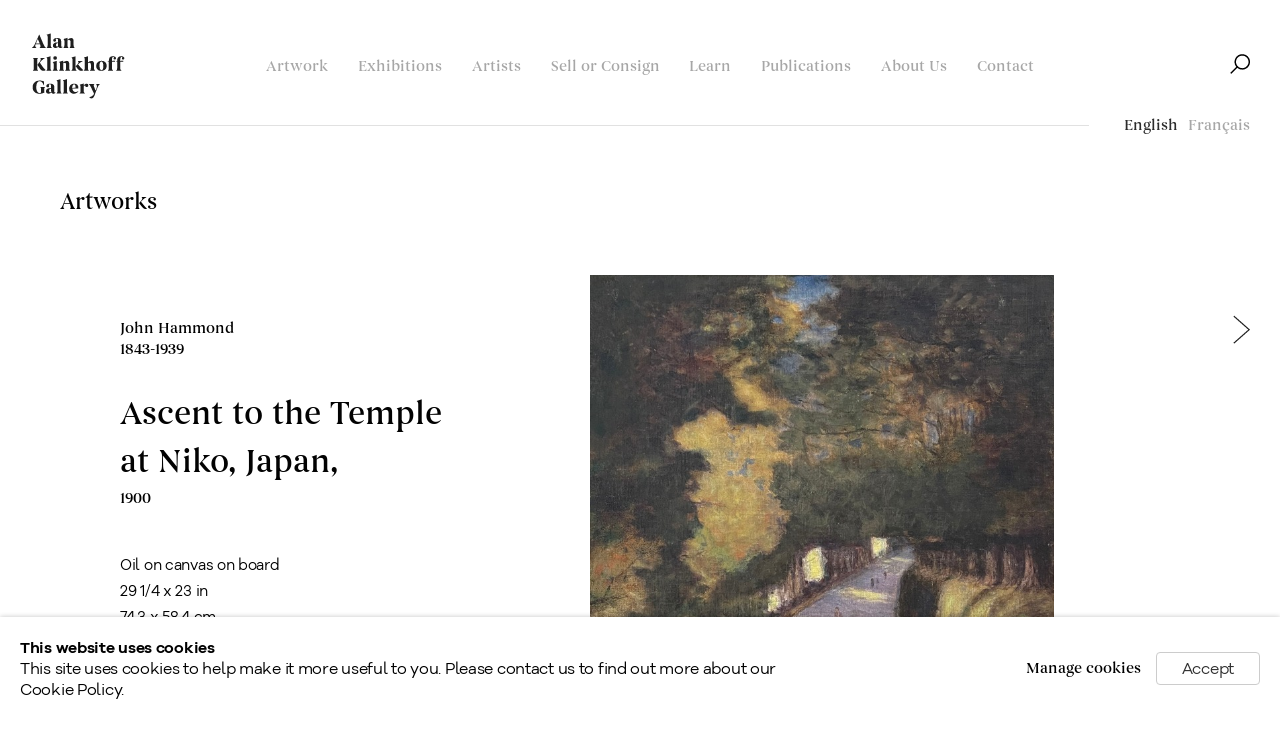

--- FILE ---
content_type: text/html; charset=utf-8
request_url: https://www.klinkhoff.ca/content/feature/975/artworks-11647-john-hammond-ascent-to-the-temple-at-niko-japan-1900/
body_size: 20803
content:
                    
<!DOCTYPE html>
<html lang="en">
<head>
    <meta charset="utf-8">
    <title>John Hammond, Ascent to the Temple at Niko, Japan, 1900 | Artworks | Alan Klinkhoff Gallery | Art Dealers & Appraisers</title>
        <meta property="og:site_name" content="Alan Klinkhoff Gallery | Art Dealers & Appraisers" />
        <meta property="og:title" content="John Hammond, Ascent to the Temple at Niko, Japan, 1900 | Artworks" />
        <meta property="og:description" content="" />
        <meta property="og:image" content="" />
        <meta property="og:image:width" content="" />
        <meta property="og:image:height" content="" />
        <meta property="twitter:card" content="summary_large_image">
        <meta property="twitter:url" content="https://www.klinkhoff.ca/content/feature/975/artworks-11647-john-hammond-ascent-to-the-temple-at-niko-japan-1900/">
        <meta property="twitter:title" content="John Hammond, Ascent to the Temple at Niko, Japan, 1900 | Artworks">
        <meta property="twitter:description" content="">
        <meta property="twitter:text:description" content="">
        <meta property="twitter:image" content="">
        <meta name="google" content="notranslate" />
    <meta name="description" content="" />
    <meta name="keywords" content="" />
    <meta name="publication_date" content="2026-01-22 16:04:01" />
    <meta name="generator" content="Artlogic CMS - https://artlogic.net" />
	<meta name="viewport" content="width=device-width, minimum-scale=0.5, initial-scale=1.0" />

    

<link rel="icon" href="/images/favicon.ico" type="image/x-icon" />
<link rel="shortcut icon" href="/images/favicon.ico" type="image/x-icon" />

<meta name="application-name" content="Alan Klinkhoff Gallery | Art Dealers & Appraisers"/>
<meta name="msapplication-TileColor" content="#ffffff"/>
    
    <link rel="alternate" hreflang="en" href="https://www.klinkhoff.ca/content/feature/975/artworks-11647-john-hammond-ascent-to-the-temple-at-niko-japan-1900/" />
<link rel="alternate" hreflang="fr" href="https://www.klinkhoff.ca/fr/content/feature/975/artworks-11647-john-hammond-ascent-to-the-temple-at-niko-japan-1900/" />
    
    <style type="text/css" media="print"> 
	@import url(/lib/g/1.0/styles/print.css); 
	@import url(/styles/print.css);
    </style>



    <link rel="stylesheet" type="text/css" href="/styles/layout_custom.css?c=27042050002205&v=2611361">                
    <link rel="stylesheet" type="text/css" href="/lib/archimedes/styles/archimedes-frontend-core.css?c=27042050002205&v=2611361">  

    <link rel="stylesheet" type="text/css" href="/lib/jquery/1.12.4/plugins/fancybox-2.1.3/jquery.fancybox.css">            
    <link rel="stylesheet" type="text/css" href="/lib/jquery/1.12.4/plugins/fancybox-2.1.3/jquery.fancybox.artlogic.css">
    
    <link rel="stylesheet" type="text/css" href="/styles/base.css?c=27042050002205&v=2611361">
    <link rel="stylesheet" type="text/css" href="/lib/jquery/plugins/pageload/1.1/jquery.pageload.1.1.css">
    <link rel="stylesheet" type="text/css" href="/styles/main.css?c=27042050002205&v=2611361"> 
    <link rel="stylesheet" type="text/css" href="/styles/custom_core_responsive.css?c=27042050002205&v=2611361">  
    <link rel="stylesheet" type="text/css" href="/styles/responsive.css?c=27042050002205&v=2611361">         
    
	<link href="/lib/webfonts/artlogic-site-icons/artlogic-site-icons-1.0/artlogic-site-icons.css?c=27042050002205&v=2611361" rel="stylesheet" type="text/css"/> 
    
    <link rel="stylesheet" href="/lib/webfonts/font-awesome/font-awesome-4.6.3/css/font-awesome.min.css">
    
	<link rel="stylesheet" type="text/css" href="/scripts/flickity/flickity.css">
                    <link rel="stylesheet" type="text/css" href="/scripts/nouislider/nouislider.min.css">
                    <link rel="stylesheet" type="text/css" href="/scripts/nouislider/nouislider.min.css">
                    <link rel="stylesheet" type="text/css" href="/scripts/roomview/jquery.roomview.1.0.css">
                

    

	<script  src="/lib/jquery/1.12.4/jquery-1.12.4.min.js?c=27042050002205&v=2611361"></script>
    <script  src="/lib/jquery/1.12.4/plugins/jquery.browser.min.js?c=27042050002205&v=2611361"></script>
    <script  src="/lib/jquery/1.12.4/plugins/jquery.easing.min.js?c=27042050002205&v=2611361"></script>
    <script  src="/lib/jquery/1.12.4/plugins/jquery.archimedes-frontend-core-plugins-0.1.js?c=27042050002205&v=2611361"></script>
    <script  src="/lib/jquery/1.12.4/plugins/jquery.cycle2.min.js?c=27042050002205&v=2611361"></script>
    <script  src="/lib/jquery/1.12.4/plugins/jquery.cycle2.swipe.min.js?c=27042050002205&v=2611361"></script>
    <script  src="/lib/jquery/1.12.4/plugins/jquery.thumbnailScroller.js?c=27042050002205&v=2611361"></script>
    <script  src="/lib/jquery/1.12.4/plugins/fancybox-2.1.3/jquery.fancybox.pack.js?c=27042050002205&v=2611361"></script>
    <script  src="/lib/jquery/1.12.4/plugins/jquery.fitvids.js?c=27042050002205&v=2611361"></script>
    <script  src="/lib/jquery/plugins/parallax/parallax.js?c=27042050002205&v=2611361"></script>
    <script  src="/lib/jquery/plugins/inview/1.0/jquery.inview.1.0.js?c=27042050002205&v=2611361"></script>
    <script  src="/lib/jquery/1.12.4/plugins/slick-1.8.1/slick.min.js?c=27042050002205&v=2611361"></script>
    <script  src="/lib/jquery/plugins/roomview/1.0/jquery.roomview.1.0.js?c=27042050002205&v=2611361"></script>
    <script  src="/core/dynamic.js?c=27042050002205&v=2611361"></script>
    <script  src="/lib/archimedes/scripts/archimedes-frontend-core.js?c=27042050002205&v=2611361"></script>
    <script  src="/lib/archimedes/scripts/archimedes-frontend-modules.js?c=27042050002205&v=2611361"></script>
    <script  src="/lib/g/1.0/scripts/galleries.js?c=27042050002205&v=2611361"></script>
    <script  src="/lib/g/1.0/scripts/feature_panels.js?c=27042050002205&v=2611361"></script>
    <script  src="/lib/archimedes/scripts/json2.js?c=27042050002205&v=2611361"></script>
    <script  src="/lib/archimedes/scripts/shop.js?c=27042050002205&v=2611361"></script>
    <script  src="/scripts/flickity/flickity.pkgd.min.js"></script>
    <script  src="/scripts/scrollreveal/scrollreveal.min.js"></script>
    <script  src="/scripts/jquery.unveil.js"></script>
    <script  src="/scripts/nouislider/nouislider.min.js"></script>
    <script  src="/scripts/dragscroll.js"></script>
    <script  src="/lib/jquery/plugins/pageload/1.1/jquery.pageload.1.1.js"></script>
    <script  src="/lib/jquery/plugins/inview/1.0/jquery.inview.1.0.js"></script>
    <script  src="/lib/jquery/plugins/roomview/1.0/jquery.roomview.1.0.js"></script>
    <script  src="/scripts/roomview/jquery.roomview.1.0.js"></script>
    <script  src="/scripts/main.js?c=27042050002205&v=2611361"></script>
    
    
	<!---
<style>
 /* Header area
    ----------------------------------------------------------- */

    #header {
        background: transparent;
        width: 100%;
        padding: 0;
        margin: 0;
    }
    #header.header_fixed {
        background: #fff;
    }
        #header .inner,
        #header.header_fixed .inner,
        body.type-fullscreen #header .inner{
            position: relative;
            width: 1600px;
            min-height: 125px;
            margin: 0 auto;
            padding: 46px 0 0 0;
            transition: border 0.2s linear;
            /*border-bottom: 1px solid #e1e1e1;*/
            box-sizing: border-box;
            -webkit-transition: min-height 0.2s linear, padding 0.2s linear;
            transition: min-height 0.2s linear, padding 0.2s linear;
        }
        #header .inner:after,
        #header.header_fixed .inner:after {
            display: block;
            clear: both;
            content: ' ';
            /* width: 100%; */
            height: 1px;
            border-bottom: 1px solid #e1e1e1;
            position: absolute;
            bottom: -1px;
            right: 157px;
            left: 0;
            -webkit-transition: border 0.1s linear;
            transition: border 0.1s linear;
        }
        #header.header_fixed.page-scroll .inner:after,
        #header.page-scroll .inner:after {
            background: transparent;
        }
        /*#header.page-scroll .inner,
        .layout-hero-header #header .inner {
            border-bottom: 1px solid rgba(255, 255, 255, 0.2);
        }*/
        
        #header.page-scroll .inner:after,
        .layout-hero-header #header .inner:after {
            border-bottom: 1px solid rgba(255, 255, 255, 0.2);
        }
        .layout-hero-header #header.page-scroll.hero-page-scroll .inner:after{
            border-bottom: 1px solid rgba(255, 255, 255, 0);
        }
        #header.header_fixed.page-scroll {
            background: #FFF;
            -webkit-box-shadow: 0px 0px 5px 0px rgba(0, 0, 0, 0.2);
            box-shadow: 0px 0px 5px 0px rgba(0, 0, 0, 0.2);
        }
        body.header_search_visible #header.inner:after,
        body.header_search_visible #header.header_fixed .inner:after {
            right:0;
        }
        
        
        .layout-hero-header #header.header_fixed {
            background: transparent;
        }
        .layout-hero-header #header.header_fixed.page-scroll {
            -webkit-box-shadow: none;
            box-shadow: none;
        }
        #header.header_fixed.hero-page-scroll,
        .layout-hero-header #header.header_fixed.hero-page-scroll,
        .layout-hero-header #header.header_fixed.page-scroll.hero-page-scroll {
            background: #fff;
            -webkit-box-shadow: 0px 0px 5px 0px rgba(0, 0, 0, 0.2);
            box-shadow: 0px 0px 5px 0px rgba(0, 0, 0, 0.2);
        }
        .layout-hero-header #header:before {
            content: '';
            background-image: -webkit-gradient(linear, left bottom, left top, from(rgba(0,0,0,0.00)), to(rgba(0,0,0,0.60)));
            background-image: linear-gradient(0deg, rgba(0,0,0,0.00) 0%, rgba(0,0,0,0.60) 100%);
            width: 100%;
            height: 188px;
            position: fixed;
            opacity: 0;
            -webkit-transition: opacity 0.8s linear;
            transition: opacity 0.8s linear;
            pointer-events: none;
            z-index: 0;
        }
        .layout-hero-header #header.header_fixed.page-scroll:before {
            opacity: 1.0;
            -webkit-transition: opacity 0.3s linear;
            transition: opacity 0.3s linear;
        }
        body.hide-hero-subnav.layout-hero-header  #header.header_fixed.page-scroll:before {
            opacity: 0;
        }
        body.layout-hero-header:not(.type-fullscreen ) #main_content::before {
            display: none;
        }
    /* Logo
    ----------------------------------------------------------- */

    #logo {
        float: left;
        padding: 0;
        margin: 0;
        height: auto;
        background: center center no-repeat;
        position: absolute;
        top: 32px;
        -webkit-transition: all 0.2s linear;
        transition: all 0.2s linear
    }
        #logo a {
            height: auto;
            padding: 0;
            text-align: left;
            font-size: 3.0rem;
            line-height: 3.6rem;
            letter-spacing: 0.4rem;
            font-weight: 200;
            text-transform: uppercase;

        }
        #logo .header-logo {
            height: 68px;
            -webkit-transition: height 0.2s linear;
            transition: height 0.2s linear;
        }
        #header.hero-page-scroll #logo .header-logo {
            height: 54px;
        }
        #logo a, #logo a:visited {
            color: #2C2C2C;
            outline: none;
        }
        #logo *{
            fill: #1F1F1F;
            -webkit-transition: fill 0.2s linear;
            transition: fill 0.2s linear;
        }
        body.layout-hero-header #logo *,
        body.layout-hero-header #wcw_heading svg *,
        body.layout-hero-header #scw_heading svg *,
        body.layout-hero-header #slide_nav_reveal svg *,
        
        body.layout-hero-header .quicksearch_btn_img svg *,
        body.artwork-transition #logo *,
        body.artwork-transition #wcw_heading svg *,
        body.artwork-transition #scw_heading svg *,
        body.artwork-transition #slide_nav_reveal svg *,
        body.artwork-transition .quicksearch_btn_img svg *{
            fill: #fff;
        }
        body.layout-hero-header #header.hero-page-scroll #wcw_heading svg *,
        body.layout-hero-header #header.hero-page-scroll #scw_heading svg *,
        body.layout-hero-header #header.hero-page-scroll #logo *,
        body.layout-hero-header #header.hero-page-scroll #slide_nav_reveal svg *,
        body.layout-hero-header #header.hero-page-scroll .quicksearch_btn_img svg *,
        body.artwork-transition #header.hero-page-scroll #wcw_heading svg *,
        body.artwork-transition #header.hero-page-scroll #scw_heading svg *,
        body.artwork-transition #header.hero-page-scroll #logo *,
        body.artwork-transition #header.hero-page-scroll #slide_nav_reveal svg *{
            fill: #1F1F1F;
        }
        #header.header_fixed.hero-page-scroll #logo,
        body.layout-hero-header #header.header_fixed.hero-page-scroll #logo {
            top: 18px;
            z-index: 9999;
        }
        #header.header_fixed.hero-page-scroll .inner,
        body.layout-hero-header #header.header_fixed.hero-page-scroll .inner {
            min-height: 85px;
            padding: 25px 0 0 0;
        }
        #header.header_fixed.hero-page-scroll .header-controls-wrapper {
            top: 33px;
        }



 /* Generic navigation
    ----------------------------------------------------------- */

    .navigation {

    }
        .navigation ul,
        .translations_nav ul {
            list-style: none;
        }
        
        .translations_nav,
        body.layout-hero-header #header.page-scroll .translations_nav {
            position: absolute;
            bottom: -14px;
            right: 0;
            opacity: 1.0;
        }
        body.header_search_visible .translations_nav,
        #header.page-scroll .translations_nav,
        body.layout-hero-header #header.hero-page-scroll .translations_nav {
            opacity: 0;
            pointer-events: none;
            -moz-transition: opacity 0.2s linear;
            -ms-transition: opacity 0.2s linear;
            -o-transition: opacity 0.2s linear;
            -webkit-transition: opacity 0.2s linear;
            transition: opacity 0.2s linear;
        }
        
        #header #responsive_slide_nav_wrapper .translations_nav{
            opacity: 1!important;
            pointer-events: auto !important;
        }
        
        .translations_nav ul li {
            float: left;
            display: inline;
            margin: 0 0 0 10px;
            font-size: 1.2rem;
            line-height: 1.45rem;
        }
        .navigation ul li.last {
            margin-right: 0 !important;
        }
        .navigation ul li a,
        .translations_nav ul li a {
            font-family: 'begum-mediumxx', Sans-Serif;
            line-height: 1.55rem;
            text-transform: uppercase;
            font-size: 1.3rem;
            font-weight: 200;
            letter-spacing: 0.15rem;
            padding: 0 0 5px;
            -moz-transition: color 0.3s ease-out;
            -ms-transition: color 0.3s ease-out;
            -o-transition: color 0.3s ease-out;
            -webkit-transition: color 0.3s ease-out;
            transition: color 0.3s ease-out;
            text-decoration: none;
        }
        .translations_nav ul li a {
            line-height: 1.45rem;
            font-size: 1.2rem;
            padding-bottom: 0;
        }
        .navigation ul li a,
        .navigation ul li a:visited,
        .translations_nav ul li a,
        .translations_nav ul li a:visited {
            color: #a7a7a7;
            line-height: 2.6rem;
        }
        .navigation ul li a:hover,
        .translations_nav ul li a:hover{
            color: #2c2c2c;
        }
        .navigation ul li.active a,
        .navigation ul li.active a:visited,
        .navigation ul li.active a:hover,
        .translations_nav ul li.active a,
        #top_nav.navigation > ul > li.active_dir > a,
        #top_nav.navigation > ul > li.active_dir > a:visited,
        #top_nav.navigation > ul > li.active_dir > a:hover {
            color: #2c2c2c;
        }
        .translations_nav.navigation.responsive {
            display: none;
        }

    /* Top nav
    ----------------------------------------------------------- */

    #top_nav.navigation {
        float: none;
        clear: none;
        padding: 0;
        width: 100%;
    }
        #top_nav ul {
            width: 100%;
            display: inline-block;
            vertical-align: middle;
        }
        #top_nav.navigation ul li {
            margin: 0 20px 0 20px;
            margin-right: 20px;
        }
        #top_nav.navigation ul li:first-child {
            margin-left: 20px;
        }
        #top_nav.navigation ul li a {
            font-size: 1.3rem;
            padding: 8px 0;
        }
        body.layout-hero-header #top_nav.navigation ul li a,
        body.layout-hero-header .translations_nav ul li a,
        body.layout-hero-header #wcw_items a,
        body.layout-hero-header #scw_items a,
        body.layout-hero-header .quicksearch_btn_text,
        body.artwork-transition #top_nav.navigation ul li a,
        body.artwork-transition .translations_nav ul li a,
        body.artwork-transition #wcw_items a,
        body.artwork-transition #scw_items a,
        body.artwork-transition .quicksearch_btn_text {
            color: rgba(255, 255, 255, 0.7);
        }
        body.layout-hero-header #top_nav.navigation ul li.active a,
        body.layout-hero-header .translations_nav ul li.active a,
        body.layout-hero-header.section-home #top_nav.navigation ul li a,
        body.layout-hero-header.section-home .translations_nav ul li a,
        body.layout-hero-header.section-home  #top_nav.navigation ul li a,
        body.layout-hero-header #top_nav.navigation ul li a:hover,
        body.layout-hero-header .translations_nav ul li a:hover,
        body.layout-hero-header #wcw_items a:hover,
        body.layout-hero-header #scw_items a:hover,
        body.layout-hero-header .quicksearch_btn_text:hover,
        body.layout-hero-header.section-home .quicksearch_btn_text,
        body.artwork-transition #top_nav.navigation ul li.active a,
        body.artwork-transition .translations_nav ul li.active a,
        body.artwork-transition.section-home #top_nav.navigation ul li a,
        body.artwork-transition.section-home  .translations_nav ul li a,
        body.artwork-transition #top_nav.navigation ul li a:hover,
        body.artwork-transition .translations_nav ul li a:hover,
        body.artwork-transition #wcw_items a:hover,
        body.artwork-transition #scw_items a:hover,
        body.artwork-transition .quicksearch_btn_text:hover {
            color: #fff;
        }
        body.layout-hero-header #header.header_fixed.page-scroll.hero-page-scroll #top_nav.navigation ul li a,
        body.layout-hero-header #header.header_fixed.page-scroll.hero-page-scroll .translations_nav ul li a,
        body.layout-hero-header #header.header_fixed.page-scroll.hero-page-scroll #wcw_items a,
        body.layout-hero-header #header.header_fixed.page-scroll.hero-page-scroll #scw_items a,
        body.layout-hero-header #header.header_fixed.page-scroll.hero-page-scroll .quicksearch_btn_text {
            color: #a7a7a7;
        }
        body.layout-hero-header #header.header_fixed.page-scroll.hero-page-scroll #top_nav.navigation ul li.active a,
        body.layout-hero-header #header.header_fixed.page-scroll.hero-page-scroll #top_nav.navigation ul li a:hover,
        body.layout-hero-header #header.header_fixed.page-scroll.hero-page-scroll .translations_nav ul li a:hover,
        body.layout-hero-header #header.header_fixed.page-scroll.hero-page-scroll .translations_nav ul li.active a,
        body.layout-hero-header #header.header_fixed.page-scroll.hero-page-scroll #wcw_items a:hover,
        body.layout-hero-header #header.header_fixed.page-scroll.hero-page-scroll #scw_items a:hover,
        body.layout-hero-header #header.header_fixed.page-scroll.hero-page-scroll .quicksearch_btn_text:hover {
            color: #2c2c2c;
        }
body.layout-hero-header #header.header_fixed.hero-page-scroll #top_nav.navigation ul li a, body.layout-hero-header #header.header_fixed.hero-page-scroll .translations_nav ul li a, body.layout-hero-header #header.header_fixed.hero-page-scroll #wcw_items a, body.layout-hero-header #header.header_fixed.hero-page-scroll #scw_items a, body.layout-hero-header #header.header_fixed.hero-page-scroll .quicksearch_btn_text {
    color: #a7a7a7;
}
        #slide_nav_reveal {
            line-height: 10px;
        }
    #home_splash .content {
        text-transform: uppercase;
    }

    .section-home.type-fullscreen .feature_panels {
        padding-top: 15px;
    }

    /* Translations nav in header
    ----------------------------------------------------------- */


    #header.header_fixed.hero-page-scroll #translations_nav,
    body.layout-hero-header #header.header_fixed.hero-page-scroll #translations_nav,
    #header.header_fixed.hero-page-scroll #store_cart_widget  {
        top: 32px;
    }
body.type-fullscreen #header .inner {
    width: 1600px;
}
.page-notable-sales .image_list ul li.featured_item .image span, 
.page-artworks .image_list ul li.featured_item .image span, 
.subsection-works .image_list ul li.featured_item .image span {
    display: inline-block;
    width: 100%;
    position: static;
    vertical-align: middle;
}
.page-notable-sales .image_list ul li .image::after, 
.page-artworks .image_list ul li .image::after {
    display: none;
}
.page-notable-sales .image_list ul li .image > span,
.page-artworks .image_list ul li .image > span {
    position: static;
}
body.layout-hero-header.layout-fixed-header #main_content {
    padding-top: 80px !important;
}
#header .inner, #header.header_fixed .inner, body.type-fullscreen #header .inner {
    position: relative;
    width: 100%;
    max-width:  1600px;
    min-height: 125px;
    margin: 0 auto;
    padding: 46px 0 0 0;
    transition: border 0.2s linear;
    /* border-bottom: 1px solid #e1e1e1; */
    box-sizing: border-box;
    -webkit-transition: min-height 0.2s linear, padding 0.2s linear;
    transition: min-height 0.2s linear, padding 0.2s linear;
}

body.type-fullscreen #header.header_fixed,
#header.header_fixed {
    top:0;
    width:  100%;
    box-sizing:  border-box;
}
#slide_nav_reveal {
    text-indent: 0;
}
#slide_nav_reveal::after {
    display:none;
}
.page-artists #categories_slider {
    margin-top: 0 !important;
}
.layout-hero-header .cascading-page-header #sub_nav,
    .artist-header.heading_wrapper.scrolling-header-wrapper #sub_nav,    
    .blog-landing-header.heading_wrapper.scrolling-header-wrapper #sub_nav,
    .exhibition-header.heading_wrapper.scrolling-header-wrapper #sub_nav {
        position: absolute;
        top: -136px;
        width: 100%;
        left: 0;
        margin: 0;
        height: 75px;
        z-index: 99;
        -webkit-transition: opacity 0.2s linear;
        transition: opacity 0.2s linear;
    }
@media (max-width:767px) {
    #header .inner,
    #header.header_fixed .inner,
    body.type-fullscreen #header .inner {
         min-height: 105px;
    }
}
@media (max-width:459px) {
    #header .inner,
    #header.header_fixed .inner,
    body.type-fullscreen #header .inner {
         min-height: 89px;
    }
}
@media screen and (max-width:1279px) {
   body.layout-hero-header.section-home #header:not(.hero-page-scroll) #top_nav.navigation ul li a,
   body.layout-hero-header #header:not(.hero-page-scroll) #top_nav.navigation ul li a {
    color:#020202 !important;
  }
}

</style>
-->

<meta name="google-site-verification" content="uEKarpW5zGB1sjg-p8RPIhBfUqf6z_PZ8tPxISaXyNk" /> 
</head>
<body class="section-content page-content site-responsive responsive-top-size-1660 responsive-nav-slide-nav responsive-nav-side-position-right analytics-track-all-links site-lib-version-1-0 accessibility-functions-disabled ajax_load_more_pagination_enabled hero_heading_title_position_overlay page-param-feature page-param-artworks-11647-john-hammond-ascent-to-the-temple-at-niko-japan-1900 page-param-975 page-param-id-975 page-param-type-type page-param-type-object_id1 page-param-type-object_id layout-fixed-header" data-viewport-width="1024">
    <script type="text/javascript">document.getElementsByTagName('body')[0].className+=' browser-js-enabled';</script>

    
    
    

    


        <div id="responsive_slide_nav_content_wrapper">

    
<div id="container-wrapper">

    <div id="container">
        <div id="header" class="clearwithin header_fixed ">
            <div class="inner">

                <div id="logo" class="">
    <a href="/"><img src="/images/header_logo_2020.svg" class="svg header-logo" alt="Alan Klinkhoff Gallery"/></a>
</div>

                <div id="top_nav" class="navigation noprint clearwithin top_nav_centered">
                    
<div id="top_nav_reveal" class="hidden"><ul><li><a href="#" role="button" aria-label="Close">Menu</a></li></ul></div>

        <ul class="topnav">
		<li class="topnav-filepath-artworks topnav-label-artwork topnav-id-12"><a href="/artworks/" aria-label="Artwork">Artwork</a></li>
		<li class="topnav-filepath-viewing-room topnav-label-exhibitions topnav-id-85"><a href="/viewing-room/" aria-label="Exhibitions">Exhibitions</a></li>
		<li class="topnav-filepath-artists topnav-label-artists topnav-id-11"><a href="/artists/" aria-label="Artists">Artists</a></li>
		<li class="topnav-filepath-sell-or-consign topnav-label-sell-or-consign topnav-id-33"><a href="/sell-or-consign/" aria-label="Sell or Consign">Sell or Consign</a></li>
		<li class="topnav-filepath-blog topnav-label-learn topnav-id-78"><a href="/learn/" data-original-url="/blog/" aria-label="Learn">Learn</a></li>
		<li class="topnav-filepath-shop topnav-label-publications topnav-id-94"><a href="https://online.klinkhoff.ca/" aria-label="Publications">Publications</a></li>
		<li class="topnav-filepath-about topnav-label-about-us topnav-id-21"><a href="/about/" aria-label="About Us">About Us</a></li>
		<li class="topnav-filepath-contact topnav-label-contact topnav-id-20 last"><a href="/contact/" aria-label="Contact">Contact</a></li>
	</ul>


                </div>
                
                


    <div class="translations_nav navigation responsive noprint clearwithin">
        <ul>
            
            <li id="lang_nav_en" class="active"><a href="/content/feature/975/artworks-11647-john-hammond-ascent-to-the-temple-at-niko-japan-1900/" class="link-no-ajax no_proxy_dir_rewrite">English</a></li>
                <li id="lang_nav_fr" class=""><a href="/fr/content/feature/975/artworks-11647-john-hammond-ascent-to-the-temple-at-niko-japan-1900/" class="link-no-ajax no_proxy_dir_rewrite">Français</a></li>
        </ul>
    </div>


                <div class="header-controls-wrapper">
                        
                    
                        <div id="header_quick_search_custom" class="noprint header_quick_search_reveal_custom">
                            <form method="get" action="/search/" id="header_quicksearch_form" autocomplete="off">
                            
                                <div class="autocomplete" class="clearwithin">
                                    <input id="header_quicksearch_field" type="text" class="inputField autocomplete-enabled" data-default-value="Search" value="" name="search" />
                                </div>
                        
                                <a href="javascript:void(0)" id="header_quicksearch_btn" class="link"><span class="quicksearch_btn_img"><img src="/images/search_icon.svg" class="svg"/></span><span class="quicksearch_btn_text">Search</span></a>
                                <input type="submit" class="nojsSubmit" value="Go" style="display: none;" />
                            </form>
                        </div>
                    <div id="slide_nav_reveal"><img src="/images/menu.svg" class="svg" alt="Menu"/></div>
                    
                        
<div id="wishlist_cart_widget" class="hide_when_empty">
    <div class="wishlist_cart_widget_inner">
        <div id="wcw_heading"><a href="/wishlist/basket/"><img src="/images/wishlist.svg" class="svg" alt="Enquiry list"/></a></div>
        
        <div id="wcw_items">
            <a href="/wishlist/basket/">
                <span class="wcw_total_items"><span class="wcw_total_count">0</span><span class="wcw_total_items_text"> items</span></span>
            </a>
        </div>
        <div id="wcw_checkout">
            <div class="scw_checkout_button"><a href="/wishlist/basket/">Send enquiry</a></div>
        </div>
            <div id="wcw_popup" class="hidden">
                <div id="scw_popup_inner">
                    <h3>Enquiry list</h3>
                        <div class="description">This artwork has been saved in your enquiry list. You can either review your list and make an enquiry, or continue to browse and find other artworks.</div>
                    <div class="button"><a href="/wishlist/basket/">View enquiry list</a></div>
                    <div id="wcw_popup_close" class="button"><a href="#">Continue browsing</a></div>
                    <div class="clear"></div>
                </div>
            </div>
    </div>
</div>


                </div>
                


    <div class="translations_nav  noprint clearwithin">
        <ul>
            
            <li id="lang_nav_en" class="active"><a href="/content/feature/975/artworks-11647-john-hammond-ascent-to-the-temple-at-niko-japan-1900/" class="link-no-ajax no_proxy_dir_rewrite">English</a></li>
                <li id="lang_nav_fr" class=""><a href="/fr/content/feature/975/artworks-11647-john-hammond-ascent-to-the-temple-at-niko-japan-1900/" class="link-no-ajax no_proxy_dir_rewrite">Français</a></li>
        </ul>
    </div>


                
            </div>
        </div>
        


        <div id="main_content" class="clearwithin">
            
            <!--contentstart-->
            





		
		
		
		

    
    <div class="feature_panels  ">
        <div class="records_list image_list clearwithin">
            <ul>

                    

                        



    
    <li class="panel panel_artwork_grid panel_type_6 feature_variant_1  panel_id_975  panel_number_temp panel_image_grid panel_style_standard panel_variant_standard fp_unnamed" >

            
            <div class="panel_header clearwithin">
                <h1>Artworks</h1>
            </div>
            


                    
                    







<div class="site-popup-enabled-content">
    <div id="image_gallery" class=" clearwithin " data-current=>
        <div class="draginner">
      
                
                
                <div id="image_container" class=" image_gallery_multiple">
                            
                                
                                <div class="item">
                                    <span class="image"><span>
                                            <a href="https://artlogic-res.cloudinary.com/w_2000,h_2000,c_limit,f_auto,fl_lossy/artlogicstorage/alanklinkhoff/images/view/3c037b5f7e20e9a1a6bf819b0930f778j/alanklinkhoffgallery-artdealers-appraisers-john-hammond-ascent-to-the-temple-at-niko-japan-1900.jpg" class="image_popup" data-fancybox-title="">
                                        
                                        	<img src="https://artlogic-res.cloudinary.com/w_1000,h_1000,c_limit,f_auto,fl_lossy/artlogicstorage/alanklinkhoff/images/view/ceca2aa5ceed495d44b4864c8ba32f00.jpg"                                         	class="roomview-image  roomview-image-override"                                         	data-roomview-id="artwork-11647-main_image"                                         	data-roomview-artwork-cm-width="96.00"                                         	data-roomview-theme="standard"                                         	data-roomview-scenesize="standard_mode"                                         	data-roomview-id="artwork-11647-main_image" data-roomview-artwork-cm-width="96.00"/>
                                        
                                        <img class="roomview-image-original" src="https://artlogic-res.cloudinary.com/w_870,h_870,c_limit,f_auto,fl_lossy/artlogicstorage/alanklinkhoff/images/view/3c037b5f7e20e9a1a6bf819b0930f778j/alanklinkhoffgallery-artdealers-appraisers-john-hammond-ascent-to-the-temple-at-niko-japan-1900.jpg" alt="Ascent to the Temple at Niko, Japan" data-roomview-id="artwork-11647-main_image" data-roomview-artwork-cm-width="96.00" data-roomview-theme="standard" data-roomview-scenesize="standard_mode"/>
                                        
                                            </a>
                                    </span></span>
                                </div>
                                
                                <div class="item">
                                    <span class="image"><span>
                                            <a href="https://artlogic-res.cloudinary.com/w_2000,h_2000,c_limit,f_auto,fl_lossy/artlogicstorage/alanklinkhoff/images/view/ceca2aa5ceed495d44b4864c8ba32f00j/alanklinkhoffgallery-artdealers-appraisers-john-hammond-ascent-to-the-temple-at-niko-japan-1900.jpg" class="image_popup" data-fancybox-title="">
                                        
                                        
                                        <img class="" src="https://artlogic-res.cloudinary.com/w_870,h_870,c_limit,f_auto,fl_lossy/artlogicstorage/alanklinkhoff/images/view/ceca2aa5ceed495d44b4864c8ba32f00j/alanklinkhoffgallery-artdealers-appraisers-john-hammond-ascent-to-the-temple-at-niko-japan-1900.jpg" alt="Ascent to the Temple at Niko, Japan" data-roomview-id="artwork-11647-main_image" data-roomview-artwork-cm-width="96.00" data-roomview-theme="standard" data-roomview-scenesize="standard_mode"/>
                                        
                                            </a>
                                    </span></span>
                                </div>
                                
                                <div class="item">
                                    <span class="image"><span>
                                            <a href="https://artlogic-res.cloudinary.com/w_2000,h_2000,c_limit,f_auto,fl_lossy/artlogicstorage/alanklinkhoff/images/view/bd81558ba5ea3a23fa28d99d6c1b119ej/alanklinkhoffgallery-artdealers-appraisers-john-hammond-ascent-to-the-temple-at-niko-japan-1900.jpg" class="image_popup" data-fancybox-title="">
                                        
                                        
                                        <img class="" src="https://artlogic-res.cloudinary.com/w_870,h_870,c_limit,f_auto,fl_lossy/artlogicstorage/alanklinkhoff/images/view/bd81558ba5ea3a23fa28d99d6c1b119ej/alanklinkhoffgallery-artdealers-appraisers-john-hammond-ascent-to-the-temple-at-niko-japan-1900.jpg" alt="Ascent to the Temple at Niko, Japan" data-roomview-id="artwork-11647-main_image" data-roomview-artwork-cm-width="96.00" data-roomview-theme="standard" data-roomview-scenesize="standard_mode"/>
                                        
                                            </a>
                                    </span></span>
                                </div>
                                
                                <div class="item">
                                    <span class="image"><span>
                                            <a href="https://artlogic-res.cloudinary.com/w_2000,h_2000,c_limit,f_auto,fl_lossy/artlogicstorage/alanklinkhoff/images/view/4f30df9183e62b24a60197a076773b30j/alanklinkhoffgallery-artdealers-appraisers-john-hammond-ascent-to-the-temple-at-niko-japan-1900.jpg" class="image_popup" data-fancybox-title="">
                                        
                                        
                                        <img class="" src="https://artlogic-res.cloudinary.com/w_870,h_870,c_limit,f_auto,fl_lossy/artlogicstorage/alanklinkhoff/images/view/4f30df9183e62b24a60197a076773b30j/alanklinkhoffgallery-artdealers-appraisers-john-hammond-ascent-to-the-temple-at-niko-japan-1900.jpg" alt="Ascent to the Temple at Niko, Japan" data-roomview-id="artwork-11647-main_image" data-roomview-artwork-cm-width="96.00" data-roomview-theme="standard" data-roomview-scenesize="standard_mode"/>
                                        
                                            </a>
                                    </span></span>
                                </div>
        
                </div>
        
                <div id="content_module" class="clearwithin">
                    <div class="artwork_details_wrapper">
                            
                            <div class="subtitle">
                                    <div class="artist">
                                        John Hammond
                                                <div id="artist_years">1843-1939</div>
                                    </div>
                                Ascent to the Temple at Niko, Japan<span class="comma">, </span><span class="year">1900</span>
                            </div>
                                    <div class="detail_view_module artwork_caption">
                                        <div class="medium">Oil on canvas on board</div><div class="dimensions">29 1/4 x 23 in<br/>
74.3 x 58.4 cm</div>
                                    </div>
        
                            
                            
        
                            <div class="detail_view_module enquire_purchase_options price_enquire_button_not_visible">
                            
           
                                <div class="artwork-contact-buttons-wrapper clearwithin">
                                    
                    <div class="enquire artwork-contact-button">
                        <div class="link"><a class="link-no-ajax" href="/contact/form/" data-contact-form-details="%3Cdiv%20class%3D%22artist%22%3E%3Cstrong%3EJohn%20Hammond%3C/strong%3E%3C/div%3E%3Cdiv%20class%3D%22title_and_year%22%3E%3Cem%3EAscent%20to%20the%20Temple%20at%20Niko%2C%20Japan%3C/em%3E%2C%20%3Cspan%20class%3D%22title_and_year_year%22%3E1900%3C/span%3E%3C/div%3E%3Cdiv%20class%3D%22medium%22%3EOil%20on%20canvas%20on%20board%3C/div%3E%3Cdiv%20class%3D%22dimensions%22%3E29%201/4%20x%2023%20in%3Cbr/%3E%0A74.3%20x%2058.4%20cm%3C/div%3E" data-contact-form-image="https://artlogic-res.cloudinary.com/w_150,h_150,c_fill,f_auto,fl_lossy/artlogicstorage/alanklinkhoff/images/view/3c037b5f7e20e9a1a6bf819b0930f778j/alanklinkhoffgallery-artdealers-appraisers-john-hammond-ascent-to-the-temple-at-niko-japan-1900.jpg"><span class="enquire-button-text">Enquire</span></a></div>
                        <div id="enquire_link_simple_artwork_details" class="hidden">%3Cdiv%20class%3D%22artist%22%3E%3Cstrong%3EJohn%20Hammond%3C/strong%3E%3C/div%3E%3Cdiv%20class%3D%22title_and_year%22%3E%3Cem%3EAscent%20to%20the%20Temple%20at%20Niko%2C%20Japan%3C/em%3E%2C%20%3Cspan%20class%3D%22title_and_year_year%22%3E1900%3C/span%3E%3C/div%3E%3Cdiv%20class%3D%22medium%22%3EOil%20on%20canvas%20on%20board%3C/div%3E%3Cdiv%20class%3D%22dimensions%22%3E29%201/4%20x%2023%20in%3Cbr/%3E%0A74.3%20x%2058.4%20cm%3C/div%3E</div>
                    </div>
                
                                </div>
                                
                                
                                    <div class="secondary_images detail_view_module roomview-button-wrapper">
                                        <div id="vir-btn">
                                            <div class="link"><div class="roomview-button-custom" data-roomview-id="artwork-11647-main_image"><a href="#">View in a Room</a></div></div>
                                        </div>
                                        <style type="text/css">
                                            .roomview-button {
                                                cursor: pointer;
                                                font-size: 12px;
                                                line-height: 16px;
                                                border-radius: 2px;
                                                border: 1px solid #eaeaea;
                                                padding: 3px 5px;
                                                display: inline-block;
                                            }
                                        </style>
                                    </div>
                            </div>
        
        
        
        
                    </div>
                    
        
                                <div class="detail_view_module">
                                    <div class="price sold">
                                        Sold
                                    </div>
                                </div>
        
                
        
                        <div id="secondary_image_thumbnails" class="secondary_images detail_view_module">
                            <h3>Further images</h3>
                            <ul>
                                
                                    
                                    <li>
                                        <a href="#" data-index="0">
                                            <img src="https://artlogic-res.cloudinary.com/w_300,h_300,c_fill,f_auto,fl_lossy/artlogicstorage/alanklinkhoff/images/view/3c037b5f7e20e9a1a6bf819b0930f778j/alanklinkhoffgallery-artdealers-appraisers-john-hammond-ascent-to-the-temple-at-niko-japan-1900.jpg" alt="" />
                                        </a>
                                    </li>
                                    
                                    <li>
                                        <a href="#" data-index="1">
                                            <img src="https://artlogic-res.cloudinary.com/w_300,h_300,c_fill,f_auto,fl_lossy/artlogicstorage/alanklinkhoff/images/view/ceca2aa5ceed495d44b4864c8ba32f00j/alanklinkhoffgallery-artdealers-appraisers-john-hammond-ascent-to-the-temple-at-niko-japan-1900.jpg" alt="" />
                                        </a>
                                    </li>
                                    
                                    <li>
                                        <a href="#" data-index="2">
                                            <img src="https://artlogic-res.cloudinary.com/w_300,h_300,c_fill,f_auto,fl_lossy/artlogicstorage/alanklinkhoff/images/view/bd81558ba5ea3a23fa28d99d6c1b119ej/alanklinkhoffgallery-artdealers-appraisers-john-hammond-ascent-to-the-temple-at-niko-japan-1900.jpg" alt="" />
                                        </a>
                                    </li>
                                    
                                    <li>
                                        <a href="#" data-index="3">
                                            <img src="https://artlogic-res.cloudinary.com/w_300,h_300,c_fill,f_auto,fl_lossy/artlogicstorage/alanklinkhoff/images/view/4f30df9183e62b24a60197a076773b30j/alanklinkhoffgallery-artdealers-appraisers-john-hammond-ascent-to-the-temple-at-niko-japan-1900.jpg" alt="" />
                                        </a>
                                    </li>
                            </ul>
                            <div class="clear"></div>
                        </div>
                            <div class="detail_view_module signed_and_dated">
                                <h3>Inscriptions</h3>
                                titled, signed and inscribed, ‘Ascent to the Temple/ at Niko/ Japan/ J Hammond/ $300’ (verso, centre)

                            </div>
                            <div class="detail_view_module provenance">
                                <h3>Provenance</h3>
                                <p>Estate of the artist</p><br>
                            </div>
        
                            <div class="detail_view_module exhibitions">
                                <h3>Exhibitions</h3>
                                Montreal, Van Dyck Gallery, John Hammond R.C.A. Exhibition, December 1929.
                            </div>
        
                            <div class="detail_view_module literature">
                                <h3>Literature</h3>
                                “John Hammond Shows Pictures: Works by Canada’s Oldest Artist in Ogilvy’s Van Dyck Gallery,” The Gazette, Montreal, 5 December 1929, p.2. 
                            </div>
        
        
        
        
                </div>
                <div id="secondary_content_module" class="clearwithin">
                    <div id="artwork_description_container" class="detail_view_module">
                        <div id="artwork_description" class="description">
                            
                                  
                        </div>
                    </div>
                </div>
                
                <div class="page_stats pagination_controls" id="page_stats_0">
                    <div class="ps_links">
                            <div class="ps_item ps_previous disabled pagination_controls_prev"><span class="stat-text">Previous</span><img src="/images/artwork-arrow-left.svg" class="svg" alt="Previous" /></div>
                        <div class="ps_item sep">|</div>
                            <div class="ps_item ps_next pagination_controls_next"><a href="/content/feature/975/artworks11647/" class="ps_link ps_next"><span class="stat-text">Next</span><img src="/images/artwork-arrow-right.svg" class="svg" alt="Next" /></a></div>
                    </div><div class="ps_pages">
                    <div class="ps_pages_indented">
                        <div class="ps_page_number">1&nbsp;</div><div class="left">of&nbsp;2</div></div>
                    </div>
                    <div class="clear"></div>
                </div>
            </div>
    
        </div>
  
</div>




<div class="divider"></div>



    </li>



                    
                
            </ul>
        </div>
    </div>


	

            <!--contentend-->
        </div>


        
        <div class="clear"></div>
            <div id="cookie_notification" role="region" aria-label="Cookie banner" data-mode="consent" data-cookie-notification-settings="">
    <div class="inner">
        <div id="cookie_notification_message" class="prose">
                <p><strong>This website uses cookies</strong><br>This site uses cookies to help make it more useful to you. Please contact us to find out more about our Cookie Policy.</p>
        </div>
        <div id="cookie_notification_preferences" class="link"><a href="javascript:;" role="button">Manage cookies</a></div>
        <div id="cookie_notification_accept" class="button"><a href="javascript:;" role="button">Accept</a></div>

    </div>
</div>
    <div id="manage_cookie_preferences_popup_container">
        <div id="manage_cookie_preferences_popup_overlay"></div>
        <div id="manage_cookie_preferences_popup_inner">
            <div id="manage_cookie_preferences_popup_box" role="dialog" aria-modal="true" aria-label="Cookie preferences">
                <div id="manage_cookie_preferences_close_popup_link" class="close">
                    <a href="javascript:;" role="button" aria-label="close">
                        <svg width="20px" height="20px" viewBox="0 0 488 488" version="1.1" xmlns="http://www.w3.org/2000/svg" xmlns:xlink="http://www.w3.org/1999/xlink" aria-hidden="true">
                            <g id="Page-1" stroke="none" stroke-width="1" fill="none" fill-rule="evenodd">
                                <g id="close" fill="#5D5D5D" fill-rule="nonzero">
                                    <polygon id="Path" points="488 468 468 488 244 264 20 488 0 468 224 244 0 20 20 0 244 224 468 0 488 20 264 244"></polygon>
                                </g>
                            </g>
                        </svg>
                    </a>
                </div>
                <h2>Cookie preferences</h2>
                    <p>Check the boxes for the cookie categories you allow our site to use</p>
                
                <div id="manage_cookie_preferences_form_wrapper">
                    <div class="form form_style_simplified">

                        <form id="cookie_preferences_form">
                            <fieldset>
                                <legend class="visually-hidden">Cookie options</legend>
                                <div>
                                    <label><input type="checkbox" name="essential" disabled checked value="1"> Strictly necessary</label>
                                    <div class="note">Required for the website to function and cannot be disabled.</div>
                                </div>
                                <div>
                                    <label><input type="checkbox" name="functionality"  value="1"> Preferences and functionality</label>
                                    <div class="note">Improve your experience on the website by storing choices you make about how it should function.</div>
                                </div>
                                <div>
                                    <label><input type="checkbox" name="statistics"  value="1"> Statistics</label>
                                    <div class="note">Allow us to collect anonymous usage data in order to improve the experience on our website.</div>
                                </div>
                                <div>
                                    <label><input type="checkbox" name="marketing"  value="1"> Marketing</label>
                                    <div class="note">Allow us to identify our visitors so that we can offer personalised, targeted marketing.</div>
                                </div>
                            </fieldset>
                            
                            <div class="button">
                                <a href="javascript:;" id="cookie_preferences_form_submit" role="button">Save preferences</a>
                            </div>
                        </form>

                    </div>
                </div>
            </div>
        </div>
    </div>

    </div>
</div>




















<div id="footer" class=" advanced_footer">
    <div class="inner">
            
            <div class="advanced_footer_item advanced_footer_item_1">
                <h2>Montreal</h2>
<p>1448 Sherbrooke Street West</p>
<p>Montreal, Quebec H3G 1K4</p>
<p><a href="tel:15142849339">514 284 9339</a></p>
<p>&nbsp;</p>
<h2>Toronto</h2>
<p>190 Davenport Road</p>
<p>Toronto, Ontario M5R 1J2</p>
<p><a href="tel:14162330339">416 233 0339</a></p>
<h2>&nbsp;</h2>
<h2>General Inquiries&nbsp;</h2>
<p><a href="mailto:info@klinkhoff.ca">info@klinkhoff.ca</a></p>
<h2>&nbsp;</h2>
<h2>Shared Hours&nbsp;</h2>
<p>Monday - Friday: 9am - 5pm</p>
<p>Saturday - Sunday:&nbsp;By appointment</p>
<p>Provincial & National Public Holidays:&nbsp;Closed&nbsp;</p>
            </div>
            <div class="advanced_footer_item advanced_footer_item_2">
                <h2 dir="ltr"><span>Explore</span></h2>
<p dir="ltr"><a href="https://www.klinkhoff.ca/artworks/"><span>Paintings for Sale</span><span><br /></span></a><a href="https://www.klinkhoff.ca/artists/"><span>Artists</span><span><br /></span></a><a href="https://www.klinkhoff.ca/exhibitions/"><span>Exhibitions</span><span><br /></span></a><a href="https://www.klinkhoff.ca/blog/"><span>Learn (Blog)</span><span><br /></span></a><a href="https://www.klinkhoff.ca/about/history/"><span>History</span></a></p>
<h2 dir="ltr">&nbsp;</h2>
<h2 dir="ltr"><span>Services</span></h2>
<p dir="ltr"><a href="https://www.klinkhoff.ca/sell-or-consign/"><span>Sell or Consign</span><span><br /></span></a><a href="https://www.klinkhoff.ca/buy/"><span>Buy</span><span><br /></span></a><a href="https://www.klinkhoff.ca/appraisals/"><span>Appraisals & Estate Planning</span><span><br /></span></a><a href="https://www.klinkhoff.ca/framing-restoration-transportation/"><span>Framing & Restoration</span><span><br /></span></a><a href="https://www.klinkhoff.ca/about/"><span>About Us</span></a></p>
<h2 dir="ltr"><span>&nbsp;</span></h2>
<h2 dir="ltr"><span>Legal</span></h2>
<p dir="ltr"><a href="https://www.klinkhoff.ca/terms-and-conditions/"><span>Terms & Conditions</span></a></p>
<p>&nbsp;</p>
<style type="text/css"></style>
            </div>
            <div class="advanced_footer_item advanced_footer_item_3">
                <h2>&nbsp;</h2>
            </div>

            
    
        <div id="social_links" class="clearwithin">
                
                <div id="linkedin_link" class="social_links_item">
                    <a href="https://www.linkedin.com/company/galerie-walter-klinkhoff/" class=""><span class="linkedin"><i class="fa fa-linkedin" aria-hidden="true"></i></span></a>
                </div>
                
                <div id="instagram_link" class="social_links_item">
                    <a href="https://www.instagram.com/alanklinkhoffgallery/" class=""><span class="instagram"><i class="fa fa-instagram" aria-hidden="true"></i></span></a>
                </div>
                
                <div id="facebook_link" class="social_links_item">
                    <a href="https://www.facebook.com/klinkhoff/" class=""><span class="facebook"><i class="fa fa-facebook" aria-hidden="true"></i></span></a>
                </div>
        </div>

            
        <div id="contact_info">
                <h2 class="cms_black" style="text-align: right;">A Tradition of Fine Art Dealers Since 1949</h2>
<p class="cms_gray cms_black" style="text-align: right;">Alan Klinkhoff Gallery is a fine art dealing&nbsp;firm<br />with a distinguished family tradition&nbsp;in&nbsp;<br />the art market since 1949.&nbsp;</p>
        </div>

            <div class="clear"></div>
            
    <div class="copyright">
        <div id="copyright" class="noprint">
                Copyright © Alan Klinkhoff Gallery 2026
        </div>
    </div>

        <div class="clear"></div>
    </div>
</div>
    </div>


<div class="overlay content-overlay">
    <span class="overlay-close-button">Close</span>
    <div class="overlay-bg"></div>
    <div class="overlay-container-inner">
        <div class="content-overlay-wrapper content-reversed">
            <div id="content-overlay-content"></div>
        </div>
    </div>
</div>
    
	




    
    
    
    
	<script class="autocomplete-values">
	    autocomplete_list = {"Jean Paul Lemieux": {"title": "Jean Paul Lemieux", "section": "artists", "link": "/artists/173-jean-paul-lemieux/", "image": "<img src=\"https://artlogic-res.cloudinary.com/w_50,h_50,c_fill,f_auto,fl_lossy/ws-klinkhoff/usr/images/artists/artwork_image_for_artists_page/173/4025-image-6-4024-image-5-full.jpg\" alt=\"\" />", "id": 173, "section_label": "Artists"}, "Charles Jones Way": {"title": "Charles Jones Way", "section": "artists", "link": "/artists/504-charles-jones-way/", "image": "<img src=\"https://artlogic-res.cloudinary.com/w_50,h_50,c_fill,f_auto,fl_lossy/artlogicstorage/alanklinkhoff/images/view/0909bef2d989901ef6684f17f3c2be15j/alanklinkhoffgallery-artdealers-appraisers-charles-jones-way.jpg\" alt=\"\" />", "id": 504, "section_label": "Artists"}, "William Hodd McElcheran ": {"title": "William Hodd McElcheran ", "section": "artists", "link": "/artists/500-william-hodd-mcelcheran/", "image": "", "id": 500, "section_label": "Artists"}, "Otto Reinhold Jacobi": {"title": "Otto Reinhold Jacobi", "section": "artists", "link": "/artists/226-otto-reinhold-jacobi/", "image": "<img src=\"https://artlogic-res.cloudinary.com/w_50,h_50,c_fill,f_auto,fl_lossy/ws-klinkhoff/usr/images/artists/artwork_image_for_artists_page/226/otto-reinhold-jacobi-le-rocher-de-moise-pre-s-de-la-malbaie-muse-e-des-beaux-arts-du-canada-access.-no.-15048..jpg\" alt=\"\" />", "id": 226, "section_label": "Artists"}, "A.J. Casson": {"title": "A.J. Casson", "section": "artists", "link": "/artists/101-a.j.-casson/", "image": "<img src=\"https://artlogic-res.cloudinary.com/w_50,h_50,c_fill,f_auto,fl_lossy/ws-klinkhoff/usr/images/artists/artwork_image_for_artists_page/101/3967-image.jpg\" alt=\"\" />", "id": 101, "section_label": "Artists"}, "James Lillie Graham": {"title": "James Lillie Graham", "section": "artists", "link": "/artists/505-james-lillie-graham/", "image": "<img src=\"https://artlogic-res.cloudinary.com/w_50,h_50,c_fill,f_auto,fl_lossy/artlogicstorage/alanklinkhoff/images/view/9ae88d71d893f64af71e3287dfff13baj/alanklinkhoffgallery-artdealers-appraisers-james-lillie-graham.jpg\" alt=\"\" />", "id": 505, "section_label": "Artists"}, "Douglas Lawley": {"title": "Douglas Lawley", "section": "artists", "link": "/artists/52-douglas-lawley/", "image": "<img src=\"https://artlogic-res.cloudinary.com/w_50,h_50,c_fill,f_auto,fl_lossy/ws-klinkhoff/usr/images/artists/artwork_image_for_artists_page/52/08082024-glv05926_photo-guy-lheureux-copy-5494-x-4270.jpg\" alt=\"\" />", "id": 52, "section_label": "Artists"}, "Frank Hennessey": {"title": "Frank Hennessey", "section": "artists", "link": "/artists/60-frank-hennessey/", "image": "<img src=\"https://artlogic-res.cloudinary.com/w_50,h_50,c_fill,f_auto,fl_lossy/ws-klinkhoff/usr/images/artists/artwork_image_for_artists_page/60/frank-hennessey-50031.jpg\" alt=\"\" />", "id": 60, "section_label": "Artists"}, "Marc-Aur\u00e8le Suzor-Cot\u00e9": {"title": "Marc-Aur\u00e8le Suzor-Cot\u00e9", "section": "artists", "link": "/artists/49-marc-aurele-suzor-cote/", "image": "<img src=\"https://artlogic-res.cloudinary.com/w_50,h_50,c_fill,f_auto,fl_lossy/ws-klinkhoff/usr/images/artists/artwork_image_for_artists_page/49/1674-image-2-.jpg\" alt=\"\" />", "id": 49, "section_label": "Artists"}, "Franklin Arbuckle": {"title": "Franklin Arbuckle", "section": "artists", "link": "/artists/162-franklin-arbuckle/", "image": "<img src=\"https://artlogic-res.cloudinary.com/w_50,h_50,c_fill,f_auto,fl_lossy/ws-klinkhoff/usr/images/artists/artwork_image_for_artists_page/162/arbuckle_the_grist_mill.jpg\" alt=\"\" />", "id": 162, "section_label": "Artists"}, "Tom Wesselmann": {"title": "Tom Wesselmann", "section": "artists", "link": "/artists/849-tom-wesselmann/", "image": "<img src=\"https://artlogic-res.cloudinary.com/w_50,h_50,c_fill,f_auto,fl_lossy/ws-klinkhoff/usr/images/artists/artwork_image_for_artists_page/849/1-image-38-.jpg\" alt=\"\" />", "id": 849, "section_label": "Artists"}, "Graham Noble Norwell": {"title": "Graham Noble Norwell", "section": "artists", "link": "/artists/530-graham-noble-norwell/", "image": "<img src=\"https://artlogic-res.cloudinary.com/w_50,h_50,c_fill,f_auto,fl_lossy/artlogicstorage/alanklinkhoff/images/view/9dd8b7f17968431af2b5dd083e6a6c83j/alanklinkhoffgallery-artdealers-appraisers-graham-noble-norwell.jpg\" alt=\"\" />", "id": 530, "section_label": "Artists"}, "Suzanne Eisendieck": {"title": "Suzanne Eisendieck", "section": "artists", "link": "/artists/803-suzanne-eisendieck/", "image": "<img src=\"https://artlogic-res.cloudinary.com/w_50,h_50,c_fill,f_auto,fl_lossy/ws-klinkhoff/usr/images/artists/artwork_image_for_artists_page/803/2633-image.jpg\" alt=\"\" />", "id": 803, "section_label": "Artists"}, "Daniel O'Neill": {"title": "Daniel O'Neill", "section": "artists", "link": "/artists/238-daniel-oneill/", "image": "<img src=\"https://artlogic-res.cloudinary.com/w_50,h_50,c_fill,f_auto,fl_lossy/ws-klinkhoff/usr/images/artists/artwork_image_for_artists_page/238/o-neill_all_dressed_up.jpg\" alt=\"\" />", "id": 238, "section_label": "Artists"}, "David Blackwood": {"title": "David Blackwood", "section": "artists", "link": "/artists/577-david-blackwood/", "image": "<img src=\"https://artlogic-res.cloudinary.com/w_50,h_50,c_fill,f_auto,fl_lossy/artlogicstorage/alanklinkhoff/images/view/31c84d7f2f08b776de50c3460b3c79a3j/alanklinkhoffgallery-artdealers-appraisers-david-blackwood.jpg\" alt=\"\" />", "id": 577, "section_label": "Artists"}, "Ren\u00e9 Richard": {"title": "Ren\u00e9 Richard", "section": "artists", "link": "/artists/34-rene-richard/", "image": "<img src=\"https://artlogic-res.cloudinary.com/w_50,h_50,c_fill,f_auto,fl_lossy/ws-klinkhoff/usr/images/artists/artwork_image_for_artists_page/34/4065-image-2-.jpg\" alt=\"\" />", "id": 34, "section_label": "Artists"}, "Thomas H. Garside": {"title": "Thomas H. Garside", "section": "artists", "link": "/artists/526-thomas-h.-garside/", "image": "<img src=\"https://artlogic-res.cloudinary.com/w_50,h_50,c_fill,f_auto,fl_lossy/ws-klinkhoff/usr/images/artists/artwork_image_for_artists_page/526/garside_redo.jpg\" alt=\"\" />", "id": 526, "section_label": "Artists"}, "Franklin Carmichael": {"title": "Franklin Carmichael", "section": "artists", "link": "/artists/151-franklin-carmichael/", "image": "<img src=\"https://artlogic-res.cloudinary.com/w_50,h_50,c_fill,f_auto,fl_lossy/ws-klinkhoff/usr/images/artists/artwork_image_for_artists_page/151/carmichael_church_and_houses.jpg\" alt=\"\" />", "id": 151, "section_label": "Artists"}, "Blanche Bolduc": {"title": "Blanche Bolduc", "section": "artists", "link": "/artists/183-blanche-bolduc/", "image": "<img src=\"https://artlogic-res.cloudinary.com/w_50,h_50,c_fill,f_auto,fl_lossy/ws-klinkhoff/usr/images/artists/artwork_image_for_artists_page/183/bolduc_la_priere.jpg\" alt=\"\" />", "id": 183, "section_label": "Artists"}, "Friedrich Wilhelm (Fritz) Brandtner": {"title": "Friedrich Wilhelm (Fritz) Brandtner", "section": "artists", "link": "/artists/116-friedrich-wilhelm-%28fritz%29-brandtner/", "image": "<img src=\"https://artlogic-res.cloudinary.com/w_50,h_50,c_fill,f_auto,fl_lossy/ws-klinkhoff/usr/images/artists/artwork_image_for_artists_page/116/brandtner_docks_and_buoys.jpg\" alt=\"\" />", "id": 116, "section_label": "Artists"}, "Robert Pilot": {"title": "Robert Pilot", "section": "artists", "link": "/artists/26-robert-pilot/", "image": "<img src=\"https://artlogic-res.cloudinary.com/w_50,h_50,c_fill,f_auto,fl_lossy/ws-klinkhoff/usr/images/artists/artwork_image_for_artists_page/26/4080-image-6-.jpg\" alt=\"\" />", "id": 26, "section_label": "Artists"}, "Helen McNicoll": {"title": "Helen McNicoll", "section": "artists", "link": "/artists/215-helen-mcnicoll/", "image": "<img src=\"https://artlogic-res.cloudinary.com/w_50,h_50,c_fill,f_auto,fl_lossy/ws-klinkhoff/usr/images/artists/artwork_image_for_artists_page/215/2009-mcnicoll-on-the-beach-1912-oil-on-can-size-25-x-30-.jpg\" alt=\"\" />", "id": 215, "section_label": "Artists"}, "William Kurelek": {"title": "William Kurelek", "section": "artists", "link": "/artists/86-william-kurelek/", "image": "<img src=\"https://artlogic-res.cloudinary.com/w_50,h_50,c_fill,f_auto,fl_lossy/ws-klinkhoff/usr/images/artists/artwork_image_for_artists_page/86/kurelek-prairie-children.jpg\" alt=\"\" />", "id": 86, "section_label": "Artists"}, "Emily Carr": {"title": "Emily Carr", "section": "artists", "link": "/artists/137-emily-carr/", "image": "<img src=\"https://artlogic-res.cloudinary.com/w_50,h_50,c_fill,f_auto,fl_lossy/ws-klinkhoff/usr/images/artists/artwork_image_for_artists_page/137/3820-image.jpg\" alt=\"\" />", "id": 137, "section_label": "Artists"}, "A.Y. Jackson": {"title": "A.Y. Jackson", "section": "artists", "link": "/artists/88-a.y.-jackson/", "image": "<img src=\"https://artlogic-res.cloudinary.com/w_50,h_50,c_fill,f_auto,fl_lossy/ws-klinkhoff/usr/images/artists/artwork_image_for_artists_page/88/cd2d6a93d9e8c15483daa9e443056ef8j.jpg\" alt=\"\" />", "id": 88, "section_label": "Artists"}, "Francine Richman": {"title": "Francine Richman", "section": "artists", "link": "/artists/70-francine-richman/", "image": "<img src=\"https://artlogic-res.cloudinary.com/w_50,h_50,c_fill,f_auto,fl_lossy/ws-klinkhoff/usr/images/artists/artwork_image_for_artists_page/70/francine-richman-horse.jpg\" alt=\"\" />", "id": 70, "section_label": "Artists"}, "Ken Danby": {"title": "Ken Danby", "section": "artists", "link": "/artists/527-ken-danby/", "image": "<img src=\"https://artlogic-res.cloudinary.com/w_50,h_50,c_fill,f_auto,fl_lossy/ws-klinkhoff/usr/images/artists/artwork_image_for_artists_page/527/3111-image-1-.jpg\" alt=\"\" />", "id": 527, "section_label": "Artists"}, "John Arthur Fraser": {"title": "John Arthur Fraser", "section": "artists", "link": "/artists/167-john-arthur-fraser/", "image": "<img src=\"https://artlogic-res.cloudinary.com/w_50,h_50,c_fill,f_auto,fl_lossy/ws-klinkhoff/usr/images/artists/artwork_image_for_artists_page/167/fraser_crossing_at_quebec.jpg\" alt=\"\" />", "id": 167, "section_label": "Artists"}, "Louis-Philippe H\u00e9bert": {"title": "Louis-Philippe H\u00e9bert", "section": "artists", "link": "/artists/201-louis-philippe-hebert/", "image": "<img src=\"https://artlogic-res.cloudinary.com/w_50,h_50,c_fill,f_auto,fl_lossy/ws-klinkhoff/usr/images/artists/artwork_image_for_artists_page/201/louis_phillipe_hebert_sans_merci.png\" alt=\"\" />", "id": 201, "section_label": "Artists"}, "Leonard Tsuguharu Foujita": {"title": "Leonard Tsuguharu Foujita", "section": "artists", "link": "/artists/204-leonard-tsuguharu-foujita/", "image": "<img src=\"https://artlogic-res.cloudinary.com/w_50,h_50,c_fill,f_auto,fl_lossy/ws-klinkhoff/usr/images/artists/artwork_image_for_artists_page/204/foujita_jeune_fille_aux_raisins.jpg\" alt=\"\" />", "id": 204, "section_label": "Artists"}, "John William (J.W.) Beatty": {"title": "John William (J.W.) Beatty", "section": "artists", "link": "/artists/166-john-william-%28j.w.%29-beatty/", "image": "<img src=\"https://artlogic-res.cloudinary.com/w_50,h_50,c_fill,f_auto,fl_lossy/ws-klinkhoff/usr/images/artists/artwork_image_for_artists_page/166/at-kearney-oil-on-canvas-35-x-37-in-unframed.jpg\" alt=\"\" />", "id": 166, "section_label": "Artists"}, "Edward John [E.J.] Hughes": {"title": "Edward John [E.J.] Hughes", "section": "artists", "link": "/artists/152-edward-john-%5Be.j.%5D-hughes/", "image": "<img src=\"https://artlogic-res.cloudinary.com/w_50,h_50,c_fill,f_auto,fl_lossy/ws-klinkhoff/usr/images/artists/artwork_image_for_artists_page/152/ej_hughes_brady-s_beach.jpg\" alt=\"\" />", "id": 152, "section_label": "Artists"}, "Ulysse Comtois": {"title": "Ulysse Comtois", "section": "artists", "link": "/artists/543-ulysse-comtois/", "image": "<img src=\"https://artlogic-res.cloudinary.com/w_50,h_50,c_fill,f_auto,fl_lossy/artlogicstorage/alanklinkhoff/images/view/64a8614e8fcc7eaa8f6f5e4061adfa00j/alanklinkhoffgallery-artdealers-appraisers-ulysse-comtois.jpg\" alt=\"\" />", "id": 543, "section_label": "Artists"}, "James Wilson Morrice": {"title": "James Wilson Morrice", "section": "artists", "link": "/artists/56-james-wilson-morrice/", "image": "<img src=\"https://artlogic-res.cloudinary.com/w_50,h_50,c_fill,f_auto,fl_lossy/ws-klinkhoff/usr/images/artists/artwork_image_for_artists_page/56/4088-image-3-.png\" alt=\"\" />", "id": 56, "section_label": "Artists"}, "Terry Tomalty": {"title": "Terry Tomalty", "section": "artists", "link": "/artists/830-terry-tomalty/", "image": "<img src=\"https://artlogic-res.cloudinary.com/w_50,h_50,c_fill,f_auto,fl_lossy/ws-klinkhoff/usr/images/artists/artwork_image_for_artists_page/830/22012025-glv05656_photo-guy-lheureux-copy-7683-x-5075.jpg\" alt=\"\" />", "id": 830, "section_label": "Artists"}, "Jack Gray": {"title": "Jack Gray", "section": "artists", "link": "/artists/548-jack-gray/", "image": "<img src=\"https://artlogic-res.cloudinary.com/w_50,h_50,c_fill,f_auto,fl_lossy/artlogicstorage/alanklinkhoff/images/view/645f0a7ac9f6c6fae9a4bc11fcde860bj/alanklinkhoffgallery-artdealers-appraisers-jack-gray.jpg\" alt=\"\" />", "id": 548, "section_label": "Artists"}, "Homer Ransford Watson ": {"title": "Homer Ransford Watson ", "section": "artists", "link": "/artists/247-homer-ransford-watson/", "image": "<img src=\"https://artlogic-res.cloudinary.com/w_50,h_50,c_fill,f_auto,fl_lossy/ws-klinkhoff/usr/images/artists/artwork_image_for_artists_page/247/the-grand-river-at-doon-oil-on-can-size-27.5-x-42-.jpg\" alt=\"\" />", "id": 247, "section_label": "Artists"}, "Edward Hardy 'Ted' Harrison": {"title": "Edward Hardy 'Ted' Harrison", "section": "artists", "link": "/artists/230-edward-hardy-ted-harrison/", "image": "", "id": 230, "section_label": "Artists"}, "Oscar de Lall": {"title": "Oscar de Lall", "section": "artists", "link": "/artists/520-oscar-de-lall/", "image": "<img src=\"https://artlogic-res.cloudinary.com/w_50,h_50,c_fill,f_auto,fl_lossy/artlogicstorage/alanklinkhoff/images/view/0b04bf7798f45904034a40df8f1368b9j/alanklinkhoffgallery-artdealers-appraisers-oscar-de-lall.jpg\" alt=\"\" />", "id": 520, "section_label": "Artists"}, "Edith-Marie Bouchard": {"title": "Edith-Marie Bouchard", "section": "artists", "link": "/artists/333-edith-marie-bouchard/", "image": "", "id": 333, "section_label": "Artists"}, "Jack Humphrey": {"title": "Jack Humphrey", "section": "artists", "link": "/artists/65-jack-humphrey/", "image": "<img src=\"https://artlogic-res.cloudinary.com/w_50,h_50,c_fill,f_auto,fl_lossy/ws-klinkhoff/usr/images/artists/artwork_image_for_artists_page/65/humphrey-still-life-with-flowers.jpg\" alt=\"\" />", "id": 65, "section_label": "Artists"}, "A. Wilkie Kilgour": {"title": "A. Wilkie Kilgour", "section": "artists", "link": "/artists/315-a.-wilkie-kilgour/", "image": "<img src=\"https://artlogic-res.cloudinary.com/w_50,h_50,c_fill,f_auto,fl_lossy/ws-klinkhoff/usr/images/artists/artwork_image_for_artists_page/315/kilgour_sketch-at-val-morin.jpg\" alt=\"\" />", "id": 315, "section_label": "Artists"}, "Andr\u00e9 Devambez": {"title": "Andr\u00e9 Devambez", "section": "artists", "link": "/artists/362-andre-devambez/", "image": "<img src=\"https://artlogic-res.cloudinary.com/w_50,h_50,c_fill,f_auto,fl_lossy/ws-klinkhoff/usr/images/artists/artwork_image_for_artists_page/362/1-image.jpg\" alt=\"\" />", "id": 362, "section_label": "Artists"}, "Albert H. Robinson": {"title": "Albert H. Robinson", "section": "artists", "link": "/artists/24-albert-h.-robinson/", "image": "<img src=\"https://artlogic-res.cloudinary.com/w_50,h_50,c_fill,f_auto,fl_lossy/ws-klinkhoff/usr/images/artists/artwork_image_for_artists_page/24/3988-image.jpg\" alt=\"\" />", "id": 24, "section_label": "Artists"}, "Arthur Lismer": {"title": "Arthur Lismer", "section": "artists", "link": "/artists/111-arthur-lismer/", "image": "<img src=\"https://artlogic-res.cloudinary.com/w_50,h_50,c_fill,f_auto,fl_lossy/ws-klinkhoff/usr/images/artists/artwork_image_for_artists_page/111/beach-in-new-brunswick-1942-oil-on-board-12-x-16-unframed.jpg\" alt=\"\" />", "id": 111, "section_label": "Artists"}, "Claude Le Sauteur": {"title": "Claude Le Sauteur", "section": "artists", "link": "/artists/69-claude-le-sauteur/", "image": "<img src=\"https://artlogic-res.cloudinary.com/w_50,h_50,c_fill,f_auto,fl_lossy/ws-klinkhoff/usr/images/artists/artwork_image_for_artists_page/69/rire-en-coeur.jpg\" alt=\"\" />", "id": 69, "section_label": "Artists"}, "J.E.H. MacDonald": {"title": "J.E.H. MacDonald", "section": "artists", "link": "/artists/372-j.e.h.-macdonald/", "image": "<img src=\"https://artlogic-res.cloudinary.com/w_50,h_50,c_fill,f_auto,fl_lossy/ws-klinkhoff/usr/images/artists/artwork_image_for_artists_page/372/3934-image-4-.jpg\" alt=\"\" />", "id": 372, "section_label": "Artists"}, "Jacques Hurtubise": {"title": "Jacques Hurtubise", "section": "artists", "link": "/artists/58-jacques-hurtubise/", "image": "<img src=\"https://artlogic-res.cloudinary.com/w_50,h_50,c_fill,f_auto,fl_lossy/ws-klinkhoff/usr/images/artists/artwork_image_for_artists_page/58/hurtubise_georgina.jpg\" alt=\"\" />", "id": 58, "section_label": "Artists"}, "Frederick W. Hutchison": {"title": "Frederick W. Hutchison", "section": "artists", "link": "/artists/73-frederick-w.-hutchison/", "image": "<img src=\"https://artlogic-res.cloudinary.com/w_50,h_50,c_fill,f_auto,fl_lossy/ws-klinkhoff/usr/images/artists/artwork_image_for_artists_page/73/3414-image.jpg\" alt=\"\" />", "id": 73, "section_label": "Artists"}, "Morris Louis": {"title": "Morris Louis", "section": "artists", "link": "/artists/158-morris-louis/", "image": "<img src=\"https://artlogic-res.cloudinary.com/w_50,h_50,c_fill,f_auto,fl_lossy/ws-klinkhoff/usr/images/artists/artwork_image_for_artists_page/158/morris-louis-7912.png\" alt=\"\" />", "id": 158, "section_label": "Artists"}, "Adrien H\u00e9bert": {"title": "Adrien H\u00e9bert", "section": "artists", "link": "/artists/9-adrien-hebert/", "image": "<img src=\"https://artlogic-res.cloudinary.com/w_50,h_50,c_fill,f_auto,fl_lossy/ws-klinkhoff/usr/images/artists/artwork_image_for_artists_page/9/adrien-he-bert-r.c.a.-1890-1967-skating-probably-lafontaine-park-montreal-ca-1936.jpg\" alt=\"\" />", "id": 9, "section_label": "Artists"}, "Paul Peel ": {"title": "Paul Peel ", "section": "artists", "link": "/artists/217-paul-peel/", "image": "<img src=\"https://artlogic-res.cloudinary.com/w_50,h_50,c_fill,f_auto,fl_lossy/ws-klinkhoff/usr/images/artists/artwork_image_for_artists_page/217/paul_peel_-_the_young_botanist.jpg\" alt=\"\" />", "id": 217, "section_label": "Artists"}, "Paul Caron": {"title": "Paul Caron", "section": "artists", "link": "/artists/186-paul-caron/", "image": "<img src=\"https://artlogic-res.cloudinary.com/w_50,h_50,c_fill,f_auto,fl_lossy/ws-klinkhoff/usr/images/artists/artwork_image_for_artists_page/186/screenshot-2025-07-01-at-10.09.35-am.png\" alt=\"\" />", "id": 186, "section_label": "Artists"}, "Charles Ernest de Belle": {"title": "Charles Ernest de Belle", "section": "artists", "link": "/artists/297-charles-ernest-de-belle/", "image": "<img src=\"https://artlogic-res.cloudinary.com/w_50,h_50,c_fill,f_auto,fl_lossy/ws-klinkhoff/usr/images/artists/artwork_image_for_artists_page/297/debelle_unframed.jpg\" alt=\"\" />", "id": 297, "section_label": "Artists"}, "Horatio Walker": {"title": "Horatio Walker", "section": "artists", "link": "/artists/172-horatio-walker/", "image": "<img src=\"https://artlogic-res.cloudinary.com/w_50,h_50,c_fill,f_auto,fl_lossy/ws-klinkhoff/usr/images/artists/artwork_image_for_artists_page/172/1462-image.jpg\" alt=\"\" />", "id": 172, "section_label": "Artists"}, "Alyne Gauthier-Charlebois": {"title": "Alyne Gauthier-Charlebois", "section": "artists", "link": "/artists/20-alyne-gauthier-charlebois/", "image": "<img src=\"https://artlogic-res.cloudinary.com/w_50,h_50,c_fill,f_auto,fl_lossy/ws-klinkhoff/usr/images/artists/artwork_image_for_artists_page/20/alyne-gauthier-charlebois-8652.jpg\" alt=\"\" />", "id": 20, "section_label": "Artists"}, "Pegi Nicol MacLeod": {"title": "Pegi Nicol MacLeod", "section": "artists", "link": "/artists/149-pegi-nicol-macleod/", "image": "<img src=\"https://artlogic-res.cloudinary.com/w_50,h_50,c_fill,f_auto,fl_lossy/ws-klinkhoff/usr/images/artists/artwork_image_for_artists_page/149/macleod-girl-sucking-her-thumb.jpg\" alt=\"\" />", "id": 149, "section_label": "Artists"}, "Louis Muhlstock": {"title": "Louis Muhlstock", "section": "artists", "link": "/artists/325-louis-muhlstock/", "image": "<img src=\"https://artlogic-res.cloudinary.com/w_50,h_50,c_fill,f_auto,fl_lossy/ws-klinkhoff/usr/images/artists/artwork_image_for_artists_page/325/muhlstock_house_in_the_back_lane.jpg\" alt=\"\" />", "id": 325, "section_label": "Artists"}, "Bruce LeDain": {"title": "Bruce LeDain", "section": "artists", "link": "/artists/508-bruce-ledain/", "image": "<img src=\"https://artlogic-res.cloudinary.com/w_50,h_50,c_fill,f_auto,fl_lossy/ws-klinkhoff/usr/images/artists/artwork_image_for_artists_page/508/4057-image.jpg\" alt=\"\" />", "id": 508, "section_label": "Artists"}, "Francesco Iacurto": {"title": "Francesco Iacurto", "section": "artists", "link": "/artists/331-francesco-iacurto/", "image": "<img src=\"https://artlogic-res.cloudinary.com/w_50,h_50,c_fill,f_auto,fl_lossy/artlogicstorage/alanklinkhoff/images/view/0697dad2d89f7459364ac17c1078dd62j/alanklinkhoffgallery-artdealers-appraisers-francesco-iacurto.jpg\" alt=\"\" />", "id": 331, "section_label": "Artists"}, "John Hammond": {"title": "John Hammond", "section": "artists", "link": "/artists/573-john-hammond/", "image": "<img src=\"https://artlogic-res.cloudinary.com/w_50,h_50,c_fill,f_auto,fl_lossy/ws-klinkhoff/usr/images/artists/artwork_image_for_artists_page/573/unframed-fuji-japan.jpg\" alt=\"\" />", "id": 573, "section_label": "Artists"}, "Percy Woodcock": {"title": "Percy Woodcock", "section": "artists", "link": "/artists/147-percy-woodcock/", "image": "<img src=\"https://artlogic-res.cloudinary.com/w_50,h_50,c_fill,f_auto,fl_lossy/ws-klinkhoff/usr/images/artists/artwork_image_for_artists_page/147/yound-curious-boy-1885-oil-on-canvas-24-x-12-.jpg\" alt=\"\" />", "id": 147, "section_label": "Artists"}, "Jean Dallaire": {"title": "Jean Dallaire", "section": "artists", "link": "/artists/43-jean-dallaire/", "image": "<img src=\"https://artlogic-res.cloudinary.com/w_50,h_50,c_fill,f_auto,fl_lossy/ws-klinkhoff/usr/images/artists/artwork_image_for_artists_page/43/untitled-design-17-.jpg\" alt=\"\" />", "id": 43, "section_label": "Artists"}, "Laurence Stephen Lowry": {"title": "Laurence Stephen Lowry", "section": "artists", "link": "/artists/255-laurence-stephen-lowry/", "image": "<img src=\"https://artlogic-res.cloudinary.com/w_50,h_50,c_fill,f_auto,fl_lossy/ws-klinkhoff/usr/images/artists/artwork_image_for_artists_page/255/the-estuary-1944-oil-on-c-16-x-20-.jpg\" alt=\"\" />", "id": 255, "section_label": "Artists"}, "Tom Forrestall": {"title": "Tom Forrestall", "section": "artists", "link": "/artists/95-tom-forrestall/", "image": "<img src=\"https://artlogic-res.cloudinary.com/w_50,h_50,c_fill,f_auto,fl_lossy/ws-klinkhoff/usr/images/artists/artwork_image_for_artists_page/95/3675-image.jpg\" alt=\"\" />", "id": 95, "section_label": "Artists"}, "L\u00e9on Bellefleur": {"title": "L\u00e9on Bellefleur", "section": "artists", "link": "/artists/132-leon-bellefleur/", "image": "<img src=\"https://artlogic-res.cloudinary.com/w_50,h_50,c_fill,f_auto,fl_lossy/ws-klinkhoff/usr/images/artists/artwork_image_for_artists_page/132/bellefleur_unframed.jpg\" alt=\"\" />", "id": 132, "section_label": "Artists"}, "Robert E. Lougheed": {"title": "Robert E. Lougheed", "section": "artists", "link": "/artists/326-robert-e.-lougheed/", "image": "<img src=\"https://artlogic-res.cloudinary.com/w_50,h_50,c_fill,f_auto,fl_lossy/ws-klinkhoff/usr/images/artists/artwork_image_for_artists_page/326/robert-e.-lougheed-3882-original.jpg\" alt=\"\" />", "id": 326, "section_label": "Artists"}, "Claude A. Simard": {"title": "Claude A. Simard", "section": "artists", "link": "/artists/21-claude-a.-simard/", "image": "<img src=\"https://artlogic-res.cloudinary.com/w_50,h_50,c_fill,f_auto,fl_lossy/ws-klinkhoff/usr/images/artists/artwork_image_for_artists_page/21/4075-image-3-.jpg\" alt=\"\" />", "id": 21, "section_label": "Artists"}, "Sarah Robertson": {"title": "Sarah Robertson", "section": "artists", "link": "/artists/124-sarah-robertson/", "image": "<img src=\"https://artlogic-res.cloudinary.com/w_50,h_50,c_fill,f_auto,fl_lossy/ws-klinkhoff/usr/images/artists/artwork_image_for_artists_page/124/robertson_sleighs_in_winter.jpg\" alt=\"\" />", "id": 124, "section_label": "Artists"}, "Albert J. Franck": {"title": "Albert J. Franck", "section": "artists", "link": "/artists/108-albert-j.-franck/", "image": "<img src=\"https://artlogic-res.cloudinary.com/w_50,h_50,c_fill,f_auto,fl_lossy/ws-klinkhoff/usr/images/artists/artwork_image_for_artists_page/108/3902-image.jpg\" alt=\"\" />", "id": 108, "section_label": "Artists"}, "Augustus John": {"title": "Augustus John", "section": "artists", "link": "/artists/328-augustus-john/", "image": "<img src=\"https://artlogic-res.cloudinary.com/w_50,h_50,c_fill,f_auto,fl_lossy/ws-klinkhoff/usr/images/artists/artwork_image_for_artists_page/328/study-for-canadians-opposite-lens-unframed-a.jpg\" alt=\"\" />", "id": 328, "section_label": "Artists"}, "Robert Bateman": {"title": "Robert Bateman", "section": "artists", "link": "/artists/826-robert-bateman/", "image": "", "id": 826, "section_label": "Artists"}, "Joseph Plaskett": {"title": "Joseph Plaskett", "section": "artists", "link": "/artists/87-joseph-plaskett/", "image": "<img src=\"https://artlogic-res.cloudinary.com/w_50,h_50,c_fill,f_auto,fl_lossy/ws-klinkhoff/usr/images/artists/artwork_image_for_artists_page/87/joe-plaskett-view-from-a-window.png\" alt=\"\" />", "id": 87, "section_label": "Artists"}, "Pablo Picasso": {"title": "Pablo Picasso", "section": "artists", "link": "/artists/549-pablo-picasso/", "image": "<img src=\"https://artlogic-res.cloudinary.com/w_50,h_50,c_fill,f_auto,fl_lossy/artlogicstorage/alanklinkhoff/images/view/29d023ad8275144c8079f3c9c120151aj/alanklinkhoffgallery-artdealers-appraisers-pablo-picasso.jpg\" alt=\"\" />", "id": 549, "section_label": "Artists"}, "Henri Le Sidaner": {"title": "Henri Le Sidaner", "section": "artists", "link": "/artists/171-henri-le-sidaner/", "image": "<img src=\"https://artlogic-res.cloudinary.com/w_50,h_50,c_fill,f_auto,fl_lossy/ws-klinkhoff/usr/images/artists/artwork_image_for_artists_page/171/maison-sur-la-rivi-re-falaise-1920.jpg\" alt=\"\" />", "id": 171, "section_label": "Artists"}, "G. Horne Russell": {"title": "G. Horne Russell", "section": "artists", "link": "/artists/145-g.-horne-russell/", "image": "<img src=\"https://artlogic-res.cloudinary.com/w_50,h_50,c_fill,f_auto,fl_lossy/ws-klinkhoff/usr/images/artists/artwork_image_for_artists_page/145/3894-image.jpg\" alt=\"\" />", "id": 145, "section_label": "Artists"}, "John B. Wilkinson": {"title": "John B. Wilkinson", "section": "artists", "link": "/artists/81-john-b.-wilkinson/", "image": "<img src=\"https://artlogic-res.cloudinary.com/w_50,h_50,c_fill,f_auto,fl_lossy/ws-klinkhoff/usr/images/artists/artwork_image_for_artists_page/81/wilkinson_crossing_the_st_lawrence.jpg\" alt=\"\" />", "id": 81, "section_label": "Artists"}, "Philip L.J.F. Sad\u00e9e": {"title": "Philip L.J.F. Sad\u00e9e", "section": "artists", "link": "/artists/129-philip-l.j.f.-sadee/", "image": "<img src=\"https://artlogic-res.cloudinary.com/w_50,h_50,c_fill,f_auto,fl_lossy/ws-klinkhoff/usr/images/artists/artwork_image_for_artists_page/129/sadee_fishingboat.jpg\" alt=\"\" />", "id": 129, "section_label": "Artists"}, "Marie-Cecile Bouchard": {"title": "Marie-Cecile Bouchard", "section": "artists", "link": "/artists/332-marie-cecile-bouchard/", "image": "<img src=\"https://artlogic-res.cloudinary.com/w_50,h_50,c_fill,f_auto,fl_lossy/artlogicstorage/alanklinkhoff/images/view/3b61ac682ad3e51e4e5666c596885736j/alanklinkhoffgallery-artdealers-appraisers-marie-cecile-bouchard.jpg\" alt=\"\" />", "id": 332, "section_label": "Artists"}, "Philip Surrey": {"title": "Philip Surrey", "section": "artists", "link": "/artists/296-philip-surrey/", "image": "<img src=\"https://artlogic-res.cloudinary.com/w_50,h_50,c_fill,f_auto,fl_lossy/ws-klinkhoff/usr/images/artists/artwork_image_for_artists_page/296/3759-image-1-.jpg\" alt=\"\" />", "id": 296, "section_label": "Artists"}, "Fernand Leduc": {"title": "Fernand Leduc", "section": "artists", "link": "/artists/222-fernand-leduc/", "image": "<img src=\"https://artlogic-res.cloudinary.com/w_50,h_50,c_fill,f_auto,fl_lossy/ws-klinkhoff/usr/images/artists/artwork_image_for_artists_page/222/fernand-leduc-strates-solaires-1958-musee-des-beaux-arts-montreal-accessno-199520.jpg\" alt=\"\" />", "id": 222, "section_label": "Artists"}, "David R. Morrice": {"title": "David R. Morrice", "section": "artists", "link": "/artists/568-david-r.-morrice/", "image": "<img src=\"https://artlogic-res.cloudinary.com/w_50,h_50,c_fill,f_auto,fl_lossy/ws-klinkhoff/usr/images/artists/artwork_image_for_artists_page/568/orchestra.jpg\" alt=\"\" />", "id": 568, "section_label": "Artists"}, "David Milne": {"title": "David Milne", "section": "artists", "link": "/artists/146-david-milne/", "image": "<img src=\"https://artlogic-res.cloudinary.com/w_50,h_50,c_fill,f_auto,fl_lossy/ws-klinkhoff/usr/images/artists/artwork_image_for_artists_page/146/milne_bear-camp-v-baptiste-lake-ontario-1950-circa-february-23-_unframed.jpg\" alt=\"\" />", "id": 146, "section_label": "Artists"}, "Sir John Lavery": {"title": "Sir John Lavery", "section": "artists", "link": "/artists/42-sir-john-lavery/", "image": "<img src=\"https://artlogic-res.cloudinary.com/w_50,h_50,c_fill,f_auto,fl_lossy/ws-klinkhoff/usr/images/artists/artwork_image_for_artists_page/42/john-lavery-tangier-bay.jpg\" alt=\"\" />", "id": 42, "section_label": "Artists"}, "Tom Thomson": {"title": "Tom Thomson", "section": "artists", "link": "/artists/140-tom-thomson/", "image": "<img src=\"https://artlogic-res.cloudinary.com/w_50,h_50,c_fill,f_auto,fl_lossy/ws-klinkhoff/usr/images/artists/artwork_image_for_artists_page/140/3836-image.jpg\" alt=\"\" />", "id": 140, "section_label": "Artists"}, "Bruno Bobak": {"title": "Bruno Bobak", "section": "artists", "link": "/artists/254-bruno-bobak/", "image": "<img src=\"https://artlogic-res.cloudinary.com/w_50,h_50,c_fill,f_auto,fl_lossy/ws-klinkhoff/usr/images/artists/artwork_image_for_artists_page/254/brunobobakunframed.jpg\" alt=\"\" />", "id": 254, "section_label": "Artists"}, "Henri L. Masson": {"title": "Henri L. Masson", "section": "artists", "link": "/artists/312-henri-l.-masson/", "image": "<img src=\"https://artlogic-res.cloudinary.com/w_50,h_50,c_fill,f_auto,fl_lossy/ws-klinkhoff/usr/images/artists/artwork_image_for_artists_page/312/4451-image-1-.jpg\" alt=\"\" />", "id": 312, "section_label": "Artists"}, "Henry Sandham": {"title": "Henry Sandham", "section": "artists", "link": "/artists/159-henry-sandham/", "image": "<img src=\"https://artlogic-res.cloudinary.com/w_50,h_50,c_fill,f_auto,fl_lossy/ws-klinkhoff/usr/images/artists/artwork_image_for_artists_page/159/sandham_salmon_fishing_camp.jpg\" alt=\"\" />", "id": 159, "section_label": "Artists"}, "Rita Letendre": {"title": "Rita Letendre", "section": "artists", "link": "/artists/506-rita-letendre/", "image": "<img src=\"https://artlogic-res.cloudinary.com/w_50,h_50,c_fill,f_auto,fl_lossy/artlogicstorage/alanklinkhoff/images/view/eb88b7d6e92a8595bbd0723f4abc3bbfp/alanklinkhoffgallery-artdealers-appraisers-rita-letendre.png\" alt=\"\" />", "id": 506, "section_label": "Artists"}, "Jean Palardy": {"title": "Jean Palardy", "section": "artists", "link": "/artists/507-jean-palardy/", "image": "<img src=\"https://artlogic-res.cloudinary.com/w_50,h_50,c_fill,f_auto,fl_lossy/artlogicstorage/alanklinkhoff/images/view/b4c340b372571838dc7de373aedc0404j/alanklinkhoffgallery-artdealers-appraisers-jean-palardy.jpg\" alt=\"\" />", "id": 507, "section_label": "Artists"}, "Franklin Brownell": {"title": "Franklin Brownell", "section": "artists", "link": "/artists/98-franklin-brownell/", "image": "<img src=\"https://artlogic-res.cloudinary.com/w_50,h_50,c_fill,f_auto,fl_lossy/ws-klinkhoff/usr/images/artists/artwork_image_for_artists_page/98/brownell.jpg\" alt=\"\" />", "id": 98, "section_label": "Artists"}, "William Henry Bartlett": {"title": "William Henry Bartlett", "section": "artists", "link": "/artists/541-william-henry-bartlett/", "image": "<img src=\"https://artlogic-res.cloudinary.com/w_50,h_50,c_fill,f_auto,fl_lossy/artlogicstorage/alanklinkhoff/images/view/0d9ed91271f392a07293ee143bee5541j/alanklinkhoffgallery-artdealers-appraisers-william-henry-bartlett.jpg\" alt=\"\" />", "id": 541, "section_label": "Artists"}, "Harold Beament": {"title": "Harold Beament", "section": "artists", "link": "/artists/516-harold-beament/", "image": "<img src=\"https://artlogic-res.cloudinary.com/w_50,h_50,c_fill,f_auto,fl_lossy/ws-klinkhoff/usr/images/artists/artwork_image_for_artists_page/516/1353-image.jpg\" alt=\"\" />", "id": 516, "section_label": "Artists"}, "Cornelius Krieghoff": {"title": "Cornelius Krieghoff", "section": "artists", "link": "/artists/53-cornelius-krieghoff/", "image": "<img src=\"https://artlogic-res.cloudinary.com/w_50,h_50,c_fill,f_auto,fl_lossy/ws-klinkhoff/usr/images/artists/artwork_image_for_artists_page/53/cornelius-krieghoff-habitant-with-blue-toque.png\" alt=\"\" />", "id": 53, "section_label": "Artists"}, "John Kasyn": {"title": "John Kasyn", "section": "artists", "link": "/artists/202-john-kasyn/", "image": "<img src=\"https://artlogic-res.cloudinary.com/w_50,h_50,c_fill,f_auto,fl_lossy/ws-klinkhoff/usr/images/artists/artwork_image_for_artists_page/202/kasyn_winter_on_eastern_ave.jpg\" alt=\"\" />", "id": 202, "section_label": "Artists"}, "Henry Moore": {"title": "Henry Moore", "section": "artists", "link": "/artists/529-henry-moore/", "image": "<img src=\"https://artlogic-res.cloudinary.com/w_50,h_50,c_fill,f_auto,fl_lossy/artlogicstorage/alanklinkhoff/images/view/5f7f359615e13eca0e71d10f826a50b0j/alanklinkhoffgallery-artdealers-appraisers-henry-moore.jpg\" alt=\"\" />", "id": 529, "section_label": "Artists"}, "Charles-Olivier de Penne": {"title": "Charles-Olivier de Penne", "section": "artists", "link": "/artists/66-charles-olivier-de-penne/", "image": "<img src=\"https://artlogic-res.cloudinary.com/w_50,h_50,c_fill,f_auto,fl_lossy/ws-klinkhoff/usr/images/artists/artwork_image_for_artists_page/66/de-penne-dogs.png\" alt=\"\" />", "id": 66, "section_label": "Artists"}, "Kathleen M. Morris": {"title": "Kathleen M. Morris", "section": "artists", "link": "/artists/30-kathleen-m.-morris/", "image": "<img src=\"https://artlogic-res.cloudinary.com/w_50,h_50,c_fill,f_auto,fl_lossy/ws-klinkhoff/usr/images/artists/artwork_image_for_artists_page/30/3102-image-3-.jpg\" alt=\"\" />", "id": 30, "section_label": "Artists"}, "Theophile Hamel": {"title": "Theophile Hamel", "section": "artists", "link": "/artists/336-theophile-hamel/", "image": "", "id": 336, "section_label": "Artists"}, "Rita Mount": {"title": "Rita Mount", "section": "artists", "link": "/artists/193-rita-mount/", "image": "<img src=\"https://artlogic-res.cloudinary.com/w_50,h_50,c_fill,f_auto,fl_lossy/ws-klinkhoff/usr/images/artists/artwork_image_for_artists_page/193/8cb7a1876ba41553b4f0209cd6d62625j.jpg\" alt=\"\" />", "id": 193, "section_label": "Artists"}, "Goodridge Roberts": {"title": "Goodridge Roberts", "section": "artists", "link": "/artists/40-goodridge-roberts/", "image": "<img src=\"https://artlogic-res.cloudinary.com/w_50,h_50,c_fill,f_auto,fl_lossy/ws-klinkhoff/usr/images/artists/artwork_image_for_artists_page/40/3662-image-1-.jpg\" alt=\"\" />", "id": 40, "section_label": "Artists"}, "Nora Collyer": {"title": "Nora Collyer", "section": "artists", "link": "/artists/33-nora-collyer/", "image": "<img src=\"https://artlogic-res.cloudinary.com/w_50,h_50,c_fill,f_auto,fl_lossy/ws-klinkhoff/usr/images/artists/artwork_image_for_artists_page/33/08082024-glv05951_photo-guy-lheureux-copy-3367-x-4145.jpg\" alt=\"\" />", "id": 33, "section_label": "Artists"}, "David Alexander (Alex) Colville": {"title": "David Alexander (Alex) Colville", "section": "artists", "link": "/artists/258-david-alexander-%28alex%29-colville/", "image": "<img src=\"https://artlogic-res.cloudinary.com/w_50,h_50,c_fill,f_auto,fl_lossy/ws-klinkhoff/usr/images/artists/artwork_image_for_artists_page/258/terrier-and-crow-acrylic-on-board-14.2-x-30.4-.jpg\" alt=\"\" />", "id": 258, "section_label": "Artists"}, "Alfred W. Holdstock": {"title": "Alfred W. Holdstock", "section": "artists", "link": "/artists/344-alfred-w.-holdstock/", "image": "<img src=\"https://artlogic-res.cloudinary.com/w_50,h_50,c_fill,f_auto,fl_lossy/ws-klinkhoff/usr/images/artists/artwork_image_for_artists_page/344/4466-image-1-.jpg\" alt=\"\" />", "id": 344, "section_label": "Artists"}, "Marcel Barbeau": {"title": "Marcel Barbeau", "section": "artists", "link": "/artists/122-marcel-barbeau/", "image": "<img src=\"https://artlogic-res.cloudinary.com/w_50,h_50,c_fill,f_auto,fl_lossy/ws-klinkhoff/usr/images/artists/artwork_image_for_artists_page/122/barbeau_untitled.jpg\" alt=\"\" />", "id": 122, "section_label": "Artists"}, "Frederick Simpson Coburn": {"title": "Frederick Simpson Coburn", "section": "artists", "link": "/artists/134-frederick-simpson-coburn/", "image": "<img src=\"https://artlogic-res.cloudinary.com/w_50,h_50,c_fill,f_auto,fl_lossy/ws-klinkhoff/usr/images/artists/artwork_image_for_artists_page/134/3464-image.jpg\" alt=\"\" />", "id": 134, "section_label": "Artists"}, "Henri Martin": {"title": "Henri Martin", "section": "artists", "link": "/artists/141-henri-martin/", "image": "<img src=\"https://artlogic-res.cloudinary.com/w_50,h_50,c_fill,f_auto,fl_lossy/ws-klinkhoff/usr/images/artists/artwork_image_for_artists_page/141/martin_la_porte_du_jardin.jpg\" alt=\"\" />", "id": 141, "section_label": "Artists"}, "Louis Belzile": {"title": "Louis Belzile", "section": "artists", "link": "/artists/184-louis-belzile/", "image": "<img src=\"https://artlogic-res.cloudinary.com/w_50,h_50,c_fill,f_auto,fl_lossy/ws-klinkhoff/usr/images/artists/artwork_image_for_artists_page/184/composition-1958-acrylic-on-board-23.75-x-30.5-.jpg\" alt=\"\" />", "id": 184, "section_label": "Artists"}, "Paul Vanier Beaulieu": {"title": "Paul Vanier Beaulieu", "section": "artists", "link": "/artists/148-paul-vanier-beaulieu/", "image": "<img src=\"https://artlogic-res.cloudinary.com/w_50,h_50,c_fill,f_auto,fl_lossy/ws-klinkhoff/usr/images/artists/artwork_image_for_artists_page/148/saltimbanques-joueurs-de-cartes-1956-oil-on-can-38-x-51.jpg\" alt=\"\" />", "id": 148, "section_label": "Artists"}, "Marcelle Ferron": {"title": "Marcelle Ferron", "section": "artists", "link": "/artists/208-marcelle-ferron/", "image": "<img src=\"https://artlogic-res.cloudinary.com/w_50,h_50,c_fill,f_auto,fl_lossy/ws-klinkhoff/usr/images/artists/artwork_image_for_artists_page/208/ferron_untitled_abstract.jpg\" alt=\"\" />", "id": 208, "section_label": "Artists"}, "Bess Larkin Housser Harris": {"title": "Bess Larkin Housser Harris", "section": "artists", "link": "/artists/224-bess-larkin-housser-harris/", "image": "<img src=\"https://artlogic-res.cloudinary.com/w_50,h_50,c_fill,f_auto,fl_lossy/ws-klinkhoff/usr/images/artists/artwork_image_for_artists_page/224/2009-mountain-landscape-oil-on-can-30-x-36-.jpg\" alt=\"\" />", "id": 224, "section_label": "Artists"}, "Washington F. Friend": {"title": "Washington F. Friend", "section": "artists", "link": "/artists/236-washington-f.-friend/", "image": "", "id": 236, "section_label": "Artists"}, "Frederick B. Taylor": {"title": "Frederick B. Taylor", "section": "artists", "link": "/artists/22-frederick-b.-taylor/", "image": "<img src=\"https://artlogic-res.cloudinary.com/w_50,h_50,c_fill,f_auto,fl_lossy/ws-klinkhoff/usr/images/artists/artwork_image_for_artists_page/22/img_4950unframed.jpg\" alt=\"\" />", "id": 22, "section_label": "Artists"}, "John Lyman": {"title": "John Lyman", "section": "artists", "link": "/artists/144-john-lyman/", "image": "<img src=\"https://artlogic-res.cloudinary.com/w_50,h_50,c_fill,f_auto,fl_lossy/ws-klinkhoff/usr/images/artists/artwork_image_for_artists_page/144/john-lyman-regatta-at-san-sebastian.jpg\" alt=\"\" />", "id": 144, "section_label": "Artists"}, "Jack Beder": {"title": "Jack Beder", "section": "artists", "link": "/artists/55-jack-beder/", "image": "<img src=\"https://artlogic-res.cloudinary.com/w_50,h_50,c_fill,f_auto,fl_lossy/ws-klinkhoff/usr/images/artists/artwork_image_for_artists_page/55/jack-beder.png\" alt=\"\" />", "id": 55, "section_label": "Artists"}, "Clarence A. Gagnon": {"title": "Clarence A. Gagnon", "section": "artists", "link": "/artists/105-clarence-a.-gagnon/", "image": "<img src=\"https://artlogic-res.cloudinary.com/w_50,h_50,c_fill,f_auto,fl_lossy/ws-klinkhoff/usr/images/artists/artwork_image_for_artists_page/105/3948-image-1-.jpg\" alt=\"\" />", "id": 105, "section_label": "Artists"}, "John Young Johnstone": {"title": "John Young Johnstone", "section": "artists", "link": "/artists/118-john-young-johnstone/", "image": "<img src=\"https://artlogic-res.cloudinary.com/w_50,h_50,c_fill,f_auto,fl_lossy/ws-klinkhoff/usr/images/artists/artwork_image_for_artists_page/118/alanklinkhoff_painting05_02.jpg\" alt=\"\" />", "id": 118, "section_label": "Artists"}, "Nicholas de Grandmaison": {"title": "Nicholas de Grandmaison", "section": "artists", "link": "/artists/243-nicholas-de-grandmaison/", "image": "<img src=\"https://artlogic-res.cloudinary.com/w_50,h_50,c_fill,f_auto,fl_lossy/ws-klinkhoff/usr/images/artists/artwork_image_for_artists_page/243/de_grandmaison_unknown_title.jpg\" alt=\"\" />", "id": 243, "section_label": "Artists"}, "Alfred Lalibert\u00e9": {"title": "Alfred Lalibert\u00e9", "section": "artists", "link": "/artists/74-alfred-laliberte/", "image": "<img src=\"https://artlogic-res.cloudinary.com/w_50,h_50,c_fill,f_auto,fl_lossy/ws-klinkhoff/usr/images/artists/artwork_image_for_artists_page/74/alfred-laliberte-fallen-star.jpg\" alt=\"\" />", "id": 74, "section_label": "Artists"}, "Frederic Marlett Bell-Smith": {"title": "Frederic Marlett Bell-Smith", "section": "artists", "link": "/artists/50-frederic-marlett-bell-smith/", "image": "<img src=\"https://artlogic-res.cloudinary.com/w_50,h_50,c_fill,f_auto,fl_lossy/ws-klinkhoff/usr/images/artists/artwork_image_for_artists_page/50/bell-smith_alert_bay.jpg\" alt=\"\" />", "id": 50, "section_label": "Artists"}, "William Winter": {"title": "William Winter", "section": "artists", "link": "/artists/15-william-winter/", "image": "<img src=\"https://artlogic-res.cloudinary.com/w_50,h_50,c_fill,f_auto,fl_lossy/ws-klinkhoff/usr/images/artists/artwork_image_for_artists_page/15/winter-detail.jpg\" alt=\"\" />", "id": 15, "section_label": "Artists"}, "William Brymner": {"title": "William Brymner", "section": "artists", "link": "/artists/115-william-brymner/", "image": "<img src=\"https://artlogic-res.cloudinary.com/w_50,h_50,c_fill,f_auto,fl_lossy/ws-klinkhoff/usr/images/artists/artwork_image_for_artists_page/115/screen-shot-2023-07-05-at-4.18.53-pm.png\" alt=\"\" />", "id": 115, "section_label": "Artists"}, "Auguste Rodin": {"title": "Auguste Rodin", "section": "artists", "link": "/artists/531-auguste-rodin/", "image": "<img src=\"https://artlogic-res.cloudinary.com/w_50,h_50,c_fill,f_auto,fl_lossy/artlogicstorage/alanklinkhoff/images/view/6e28f78c24173be5116cf3201469d9daj/alanklinkhoffgallery-artdealers-appraisers-auguste-rodin.jpg\" alt=\"\" />", "id": 531, "section_label": "Artists"}, "Molly Lamb Bobak": {"title": "Molly Lamb Bobak", "section": "artists", "link": "/artists/142-molly-lamb-bobak/", "image": "<img src=\"https://artlogic-res.cloudinary.com/w_50,h_50,c_fill,f_auto,fl_lossy/ws-klinkhoff/usr/images/artists/artwork_image_for_artists_page/142/22042024-glv00362_photo-guy-lheureux-copy-5187-x-3874.jpg\" alt=\"\" />", "id": 142, "section_label": "Artists"}, "Raoul Dufy": {"title": "Raoul Dufy", "section": "artists", "link": "/artists/547-raoul-dufy/", "image": "", "id": 547, "section_label": "Artists"}, "Stanley M. Cosgrove": {"title": "Stanley M. Cosgrove", "section": "artists", "link": "/artists/100-stanley-m.-cosgrove/", "image": "<img src=\"https://artlogic-res.cloudinary.com/w_50,h_50,c_fill,f_auto,fl_lossy/ws-klinkhoff/usr/images/artists/artwork_image_for_artists_page/100/3993-image-1-.jpg\" alt=\"\" />", "id": 100, "section_label": "Artists"}, "Joseph-Charles Franch\u00e8re": {"title": "Joseph-Charles Franch\u00e8re", "section": "artists", "link": "/artists/205-joseph-charles-franchere/", "image": "<img src=\"https://artlogic-res.cloudinary.com/w_50,h_50,c_fill,f_auto,fl_lossy/ws-klinkhoff/usr/images/artists/artwork_image_for_artists_page/205/franche-re_mont_st_hilaire.jpg\" alt=\"\" />", "id": 205, "section_label": "Artists"}, "Adam Sherriff Scott": {"title": "Adam Sherriff Scott", "section": "artists", "link": "/artists/214-adam-sherriff-scott/", "image": "<img src=\"https://artlogic-res.cloudinary.com/w_50,h_50,c_fill,f_auto,fl_lossy/ws-klinkhoff/usr/images/artists/artwork_image_for_artists_page/214/sherriff_scott_outskirts_of_east_angus.jpg\" alt=\"\" />", "id": 214, "section_label": "Artists"}, "Berthe Des Clayes": {"title": "Berthe Des Clayes", "section": "artists", "link": "/artists/104-berthe-des-clayes/", "image": "<img src=\"https://artlogic-res.cloudinary.com/w_50,h_50,c_fill,f_auto,fl_lossy/ws-klinkhoff/usr/images/artists/artwork_image_for_artists_page/104/berthe-des-clayes-6282.jpg\" alt=\"\" />", "id": 104, "section_label": "Artists"}, "Laura Adeline Muntz ": {"title": "Laura Adeline Muntz ", "section": "artists", "link": "/artists/321-laura-adeline-muntz/", "image": "<img src=\"https://artlogic-res.cloudinary.com/w_50,h_50,c_fill,f_auto,fl_lossy/ws-klinkhoff/usr/images/artists/artwork_image_for_artists_page/321/1209-image.jpg\" alt=\"\" />", "id": 321, "section_label": "Artists"}, "Albert Cloutier": {"title": "Albert Cloutier", "section": "artists", "link": "/artists/555-albert-cloutier/", "image": "<img src=\"https://artlogic-res.cloudinary.com/w_50,h_50,c_fill,f_auto,fl_lossy/artlogicstorage/alanklinkhoff/images/view/a69eac950d99c31974feb3b5af224248j/alanklinkhoffgallery-artdealers-appraisers-albert-cloutier.jpg\" alt=\"\" />", "id": 555, "section_label": "Artists"}, "Charles Gagnon": {"title": "Charles Gagnon", "section": "artists", "link": "/artists/133-charles-gagnon/", "image": "<img src=\"https://artlogic-res.cloudinary.com/w_50,h_50,c_fill,f_auto,fl_lossy/ws-klinkhoff/usr/images/artists/artwork_image_for_artists_page/133/charles_gagnon_big_freeze.jpg\" alt=\"\" />", "id": 133, "section_label": "Artists"}, "Josef Albers": {"title": "Josef Albers", "section": "artists", "link": "/artists/155-josef-albers/", "image": "<img src=\"https://artlogic-res.cloudinary.com/w_50,h_50,c_fill,f_auto,fl_lossy/ws-klinkhoff/usr/images/artists/artwork_image_for_artists_page/155/josef-albers_homage-to-the-square-hommageau-carre.jpg\" alt=\"\" />", "id": 155, "section_label": "Artists"}, "Bertram Brooker": {"title": "Bertram Brooker", "section": "artists", "link": "/artists/131-bertram-brooker/", "image": "<img src=\"https://artlogic-res.cloudinary.com/w_50,h_50,c_fill,f_auto,fl_lossy/ws-klinkhoff/usr/images/artists/artwork_image_for_artists_page/131/brooker_pears_and_lemons.jpg\" alt=\"\" />", "id": 131, "section_label": "Artists"}, "Prudence Heward": {"title": "Prudence Heward", "section": "artists", "link": "/artists/112-prudence-heward/", "image": "<img src=\"https://artlogic-res.cloudinary.com/w_50,h_50,c_fill,f_auto,fl_lossy/ws-klinkhoff/usr/images/artists/artwork_image_for_artists_page/112/heward_a_summer_day.jpg\" alt=\"\" />", "id": 112, "section_label": "Artists"}, "Jack Shadbolt": {"title": "Jack Shadbolt", "section": "artists", "link": "/artists/366-jack-shadbolt/", "image": "<img src=\"https://artlogic-res.cloudinary.com/w_50,h_50,c_fill,f_auto,fl_lossy/ws-klinkhoff/usr/images/artists/artwork_image_for_artists_page/366/2944-image-1-.jpg\" alt=\"\" />", "id": 366, "section_label": "Artists"}, "Ivan Konstantinovich Aivazovsky": {"title": "Ivan Konstantinovich Aivazovsky", "section": "artists", "link": "/artists/125-ivan-konstantinovich-aivazovsky/", "image": "<img src=\"https://artlogic-res.cloudinary.com/w_50,h_50,c_fill,f_auto,fl_lossy/ws-klinkhoff/usr/images/artists/artwork_image_for_artists_page/125/aivazovsky.jpg\" alt=\"\" />", "id": 125, "section_label": "Artists"}, "Hal Ross Perrigard": {"title": "Hal Ross Perrigard", "section": "artists", "link": "/artists/341-hal-ross-perrigard/", "image": "<img src=\"https://artlogic-res.cloudinary.com/w_50,h_50,c_fill,f_auto,fl_lossy/ws-klinkhoff/usr/images/artists/artwork_image_for_artists_page/341/glv07203_photo-guy-lheureux.jpg\" alt=\"\" />", "id": 341, "section_label": "Artists"}, "Betty Roodish Goodwin": {"title": "Betty Roodish Goodwin", "section": "artists", "link": "/artists/206-betty-roodish-goodwin/", "image": "<img src=\"https://artlogic-res.cloudinary.com/w_50,h_50,c_fill,f_auto,fl_lossy/ws-klinkhoff/usr/images/artists/artwork_image_for_artists_page/206/goodwin.jpg\" alt=\"\" />", "id": 206, "section_label": "Artists"}, "Sir Frederick Grant Banting": {"title": "Sir Frederick Grant Banting", "section": "artists", "link": "/artists/114-sir-frederick-grant-banting/", "image": "<img src=\"https://artlogic-res.cloudinary.com/w_50,h_50,c_fill,f_auto,fl_lossy/ws-klinkhoff/usr/images/artists/artwork_image_for_artists_page/114/banting_winter_charlevoix.jpg\" alt=\"\" />", "id": 114, "section_label": "Artists"}, "Maurice de Vlaminck": {"title": "Maurice de Vlaminck", "section": "artists", "link": "/artists/130-maurice-de-vlaminck/", "image": "<img src=\"https://artlogic-res.cloudinary.com/w_50,h_50,c_fill,f_auto,fl_lossy/artlogicstorage/alanklinkhoff/images/view/d91d1b26dfd7f3db0d402a6d0843ef60j/alanklinkhoffgallery-artdealers-appraisers-maurice-de-vlaminck.jpg\" alt=\"\" />", "id": 130, "section_label": "Artists"}, "Edwin Holgate": {"title": "Edwin Holgate", "section": "artists", "link": "/artists/31-edwin-holgate/", "image": "<img src=\"https://artlogic-res.cloudinary.com/w_50,h_50,c_fill,f_auto,fl_lossy/ws-klinkhoff/usr/images/artists/artwork_image_for_artists_page/31/edwin-holgate-nu-au-lac.jpg\" alt=\"\" />", "id": 31, "section_label": "Artists"}, "James Duncan": {"title": "James Duncan", "section": "artists", "link": "/artists/107-james-duncan/", "image": "<img src=\"https://artlogic-res.cloudinary.com/w_50,h_50,c_fill,f_auto,fl_lossy/ws-klinkhoff/usr/images/artists/artwork_image_for_artists_page/107/2013-the-horse-bus-with-the-sulpician-property-watercolour-12-x-19.75-9-.jpg\" alt=\"\" />", "id": 107, "section_label": "Artists"}, "William Raphael": {"title": "William Raphael", "section": "artists", "link": "/artists/164-william-raphael/", "image": "<img src=\"https://artlogic-res.cloudinary.com/w_50,h_50,c_fill,f_auto,fl_lossy/ws-klinkhoff/usr/images/artists/artwork_image_for_artists_page/164/3734-image-6-.jpg\" alt=\"\" />", "id": 164, "section_label": "Artists"}, "Lorne Bouchard": {"title": "Lorne Bouchard", "section": "artists", "link": "/artists/99-lorne-bouchard/", "image": "<img src=\"https://artlogic-res.cloudinary.com/w_50,h_50,c_fill,f_auto,fl_lossy/ws-klinkhoff/usr/images/artists/artwork_image_for_artists_page/99/4011-image.jpg\" alt=\"\" />", "id": 99, "section_label": "Artists"}, "Jean Dufy": {"title": "Jean Dufy", "section": "artists", "link": "/artists/546-jean-dufy/", "image": "", "id": 546, "section_label": "Artists"}, "Alice Des Clayes": {"title": "Alice Des Clayes", "section": "artists", "link": "/artists/544-alice-des-clayes/", "image": "", "id": 544, "section_label": "Artists"}, "Alfred Pellan": {"title": "Alfred Pellan", "section": "artists", "link": "/artists/121-alfred-pellan/", "image": "<img src=\"https://artlogic-res.cloudinary.com/w_50,h_50,c_fill,f_auto,fl_lossy/ws-klinkhoff/usr/images/artists/artwork_image_for_artists_page/121/pellan_rectangle_rouge.jpg\" alt=\"\" />", "id": 121, "section_label": "Artists"}, "Marc-Aur\u00e8le Fortin": {"title": "Marc-Aur\u00e8le Fortin", "section": "artists", "link": "/artists/143-marc-aurele-fortin/", "image": "<img src=\"https://artlogic-res.cloudinary.com/w_50,h_50,c_fill,f_auto,fl_lossy/ws-klinkhoff/usr/images/artists/artwork_image_for_artists_page/143/4123-image-5-.jpg\" alt=\"\" />", "id": 143, "section_label": "Artists"}, "Randolph S. Hewton": {"title": "Randolph S. Hewton", "section": "artists", "link": "/artists/398-randolph-s.-hewton/", "image": "<img src=\"https://artlogic-res.cloudinary.com/w_50,h_50,c_fill,f_auto,fl_lossy/artlogicstorage/alanklinkhoff/images/view/95e189865bc43df8dda5cc85c7884e8ej/alanklinkhoffgallery-artdealers-appraisers-randolph-s.-hewton.jpg\" alt=\"\" />", "id": 398, "section_label": "Artists"}, "Jean Paul Riopelle": {"title": "Jean Paul Riopelle", "section": "artists", "link": "/artists/329-jean-paul-riopelle/", "image": "<img src=\"https://artlogic-res.cloudinary.com/w_50,h_50,c_fill,f_auto,fl_lossy/ws-klinkhoff/usr/images/artists/artwork_image_for_artists_page/329/2897-image-1-.jpg\" alt=\"\" />", "id": 329, "section_label": "Artists"}, "Lionel LeMoine FitzGerald": {"title": "Lionel LeMoine FitzGerald", "section": "artists", "link": "/artists/233-lionel-lemoine-fitzgerald/", "image": "<img src=\"https://artlogic-res.cloudinary.com/w_50,h_50,c_fill,f_auto,fl_lossy/ws-klinkhoff/usr/images/artists/artwork_image_for_artists_page/233/2008-apples-still-life-1933-oil-on-panel-size-12-x-15-.jpg\" alt=\"\" />", "id": 233, "section_label": "Artists"}, "Dame Laura Knight": {"title": "Dame Laura Knight", "section": "artists", "link": "/artists/126-dame-laura-knight/", "image": "<img src=\"https://artlogic-res.cloudinary.com/w_50,h_50,c_fill,f_auto,fl_lossy/artlogicstorage/alanklinkhoff/images/view/607e3e93b210e50879b1fee915904622j/alanklinkhoffgallery-artdealers-appraisers-dame-laura-knight.jpg\" alt=\"\" />", "id": 126, "section_label": "Artists"}, "Robert Harris": {"title": "Robert Harris", "section": "artists", "link": "/artists/234-robert-harris/", "image": "<img src=\"https://artlogic-res.cloudinary.com/w_50,h_50,c_fill,f_auto,fl_lossy/ws-klinkhoff/usr/images/artists/artwork_image_for_artists_page/234/golf-links-lake-placid-club-sept-1912-oil-on-panel-size-5.7.jpg\" alt=\"\" />", "id": 234, "section_label": "Artists"}, "H. Mabel May": {"title": "H. Mabel May", "section": "artists", "link": "/artists/182-h.-mabel-may/", "image": "<img src=\"https://artlogic-res.cloudinary.com/w_50,h_50,c_fill,f_auto,fl_lossy/ws-klinkhoff/usr/images/artists/artwork_image_for_artists_page/182/3664-image-3-.jpg\" alt=\"\" />", "id": 182, "section_label": "Artists"}, "Henry J. Simpkins": {"title": "Henry J. Simpkins", "section": "artists", "link": "/artists/16-henry-j.-simpkins/", "image": "<img src=\"https://artlogic-res.cloudinary.com/w_50,h_50,c_fill,f_auto,fl_lossy/ws-klinkhoff/usr/images/artists/artwork_image_for_artists_page/16/3740-image.jpg\" alt=\"\" />", "id": 16, "section_label": "Artists"}, "Ethel Seath": {"title": "Ethel Seath", "section": "artists", "link": "/artists/123-ethel-seath/", "image": "<img src=\"https://artlogic-res.cloudinary.com/w_50,h_50,c_fill,f_auto,fl_lossy/ws-klinkhoff/usr/images/artists/artwork_image_for_artists_page/123/3151-image.jpg\" alt=\"\" />", "id": 123, "section_label": "Artists"}, "Louise Scott": {"title": "Louise Scott", "section": "artists", "link": "/artists/67-louise-scott/", "image": "<img src=\"https://artlogic-res.cloudinary.com/w_50,h_50,c_fill,f_auto,fl_lossy/ws-klinkhoff/usr/images/artists/artwork_image_for_artists_page/67/scott_orange_tot.jpg\" alt=\"\" />", "id": 67, "section_label": "Artists"}, "Lawren S. Harris": {"title": "Lawren S. Harris", "section": "artists", "link": "/artists/23-lawren-s.-harris/", "image": "<img src=\"https://artlogic-res.cloudinary.com/w_50,h_50,c_fill,f_auto,fl_lossy/ws-klinkhoff/usr/images/artists/artwork_image_for_artists_page/23/highres-8261.jpg\" alt=\"\" />", "id": 23, "section_label": "Artists"}, "Paul Kane": {"title": "Paul Kane", "section": "artists", "link": "/artists/113-paul-kane/", "image": "<img src=\"https://artlogic-res.cloudinary.com/w_50,h_50,c_fill,f_auto,fl_lossy/ws-klinkhoff/usr/images/artists/artwork_image_for_artists_page/113/paul-kane-assiniboine-hunting-buffalo.jpeg\" alt=\"\" />", "id": 113, "section_label": "Artists"}, "Chantale Jean": {"title": "Chantale Jean", "section": "artists", "link": "/artists/35-chantale-jean/", "image": "<img src=\"https://artlogic-res.cloudinary.com/w_50,h_50,c_fill,f_auto,fl_lossy/ws-klinkhoff/usr/images/artists/artwork_image_for_artists_page/35/chantale-jean-hymne-de-joie.png\" alt=\"\" />", "id": 35, "section_label": "Artists"}, "Ozias Leduc": {"title": "Ozias Leduc", "section": "artists", "link": "/artists/221-ozias-leduc/", "image": "<img src=\"https://artlogic-res.cloudinary.com/w_50,h_50,c_fill,f_auto,fl_lossy/ws-klinkhoff/usr/images/artists/artwork_image_for_artists_page/221/2009-leduc-the-hayfield-1901-oil-on-can-size-24-x-36-.jpg\" alt=\"\" />", "id": 221, "section_label": "Artists"}, "Serge Lemoyne": {"title": "Serge Lemoyne", "section": "artists", "link": "/artists/2-serge-lemoyne/", "image": "<img src=\"https://artlogic-res.cloudinary.com/w_50,h_50,c_fill,f_auto,fl_lossy/ws-klinkhoff/usr/images/artists/artwork_image_for_artists_page/2/lemoyne_vikulov.jpg\" alt=\"\" />", "id": 2, "section_label": "Artists"}, "Miller Brittain": {"title": "Miller Brittain", "section": "artists", "link": "/artists/157-miller-brittain/", "image": "<img src=\"https://artlogic-res.cloudinary.com/w_50,h_50,c_fill,f_auto,fl_lossy/ws-klinkhoff/usr/images/artists/artwork_image_for_artists_page/157/2013-girl-at-the-window-oil-on-masonite-20-x-16-by-guy-copy.jpg\" alt=\"\" />", "id": 157, "section_label": "Artists"}, "Rodolphe Duguay": {"title": "Rodolphe Duguay", "section": "artists", "link": "/artists/528-rodolphe-duguay/", "image": "<img src=\"https://artlogic-res.cloudinary.com/w_50,h_50,c_fill,f_auto,fl_lossy/artlogicstorage/alanklinkhoff/images/view/a41b7dbfa2567e7800cfbbcec6f1e05fj/alanklinkhoffgallery-artdealers-appraisers-rodolphe-duguay.jpg\" alt=\"\" />", "id": 528, "section_label": "Artists"}, "Montague Dawson": {"title": "Montague Dawson", "section": "artists", "link": "/artists/170-montague-dawson/", "image": "<img src=\"https://artlogic-res.cloudinary.com/w_50,h_50,c_fill,f_auto,fl_lossy/ws-klinkhoff/usr/images/artists/artwork_image_for_artists_page/170/dawson_gay_weather.jpg\" alt=\"\" />", "id": 170, "section_label": "Artists"}, "Lucius O'Brien": {"title": "Lucius O'Brien", "section": "artists", "link": "/artists/218-lucius-obrien/", "image": "<img src=\"https://artlogic-res.cloudinary.com/w_50,h_50,c_fill,f_auto,fl_lossy/ws-klinkhoff/usr/images/artists/artwork_image_for_artists_page/218/o-brien_rocky_mountains.jpg\" alt=\"\" />", "id": 218, "section_label": "Artists"}, "Marcella Maltais": {"title": "Marcella Maltais", "section": "artists", "link": "/artists/198-marcella-maltais/", "image": "<img src=\"https://artlogic-res.cloudinary.com/w_50,h_50,c_fill,f_auto,fl_lossy/ws-klinkhoff/usr/images/artists/artwork_image_for_artists_page/198/untitled-beige-black-collage-1966-mixed-media-6-x-6.75.jpg\" alt=\"\" />", "id": 198, "section_label": "Artists"}, "Guido Molinari": {"title": "Guido Molinari", "section": "artists", "link": "/artists/169-guido-molinari/", "image": "<img src=\"https://artlogic-res.cloudinary.com/w_50,h_50,c_fill,f_auto,fl_lossy/ws-klinkhoff/usr/images/artists/artwork_image_for_artists_page/169/mutations-brun-orange-_-acrylic-on-canvas-60-x-48-in.jpg\" alt=\"\" />", "id": 169, "section_label": "Artists"}, "Sam Borenstein": {"title": "Sam Borenstein", "section": "artists", "link": "/artists/82-sam-borenstein/", "image": "<img src=\"https://artlogic-res.cloudinary.com/w_50,h_50,c_fill,f_auto,fl_lossy/ws-klinkhoff/usr/images/artists/artwork_image_for_artists_page/82/4470-image-1-.jpg\" alt=\"\" />", "id": 82, "section_label": "Artists"}, "Manly Edward MacDonald": {"title": "Manly Edward MacDonald", "section": "artists", "link": "/artists/194-manly-edward-macdonald/", "image": "<img src=\"https://artlogic-res.cloudinary.com/w_50,h_50,c_fill,f_auto,fl_lossy/ws-klinkhoff/usr/images/artists/artwork_image_for_artists_page/194/3-image.jpg\" alt=\"\" />", "id": 194, "section_label": "Artists"}, "Andr\u00e9 Bi\u00e9ler": {"title": "Andr\u00e9 Bi\u00e9ler", "section": "artists", "link": "/artists/168-andre-bieler/", "image": "<img src=\"https://artlogic-res.cloudinary.com/w_50,h_50,c_fill,f_auto,fl_lossy/ws-klinkhoff/usr/images/artists/artwork_image_for_artists_page/168/bieler-unframed.jpg\" alt=\"\" />", "id": 168, "section_label": "Artists"}, "Alan Collier": {"title": "Alan Collier", "section": "artists", "link": "/artists/93-alan-collier/", "image": "<img src=\"https://artlogic-res.cloudinary.com/w_50,h_50,c_fill,f_auto,fl_lossy/ws-klinkhoff/usr/images/artists/artwork_image_for_artists_page/93/alan-collier-9682.jpg\" alt=\"\" />", "id": 93, "section_label": "Artists"}, "John Fox": {"title": "John Fox", "section": "artists", "link": "/artists/106-john-fox/", "image": "<img src=\"https://artlogic-res.cloudinary.com/w_50,h_50,c_fill,f_auto,fl_lossy/ws-klinkhoff/usr/images/artists/artwork_image_for_artists_page/106/4023-image.jpg\" alt=\"\" />", "id": 106, "section_label": "Artists"}, "Pierre-Auguste Renoir": {"title": "Pierre-Auguste Renoir", "section": "artists", "link": "/artists/216-pierre-auguste-renoir/", "image": "<img src=\"https://artlogic-res.cloudinary.com/w_50,h_50,c_fill,f_auto,fl_lossy/ws-klinkhoff/usr/images/artists/artwork_image_for_artists_page/216/pierre-auguste-renoir_6162.jpg\" alt=\"\" />", "id": 216, "section_label": "Artists"}, "William Henry Clapp": {"title": "William Henry Clapp", "section": "artists", "link": "/artists/117-william-henry-clapp/", "image": "<img src=\"https://artlogic-res.cloudinary.com/w_50,h_50,c_fill,f_auto,fl_lossy/ws-klinkhoff/usr/images/artists/artwork_image_for_artists_page/117/2734-image-3-.jpg\" alt=\"\" />", "id": 117, "section_label": "Artists"}, "Marian Scott": {"title": "Marian Scott", "section": "artists", "link": "/artists/138-marian-scott/", "image": "<img src=\"https://artlogic-res.cloudinary.com/w_50,h_50,c_fill,f_auto,fl_lossy/ws-klinkhoff/usr/images/artists/artwork_image_for_artists_page/138/2011-variations-on-a-theme-cell-and-fossil-1-oil-on-can-33-x-27-copy.jpg\" alt=\"\" />", "id": 138, "section_label": "Artists"}, "Anne Savage": {"title": "Anne Savage", "section": "artists", "link": "/artists/25-anne-savage/", "image": "<img src=\"https://artlogic-res.cloudinary.com/w_50,h_50,c_fill,f_auto,fl_lossy/ws-klinkhoff/usr/images/artists/artwork_image_for_artists_page/25/anne_savage_lower_st_lawrence.jpg\" alt=\"\" />", "id": 25, "section_label": "Artists"}, "Gertrude Des Clayes": {"title": "Gertrude Des Clayes", "section": "artists", "link": "/artists/545-gertrude-des-clayes/", "image": "", "id": 545, "section_label": "Artists"}, "Laurie Campbell": {"title": "Laurie Campbell", "section": "artists", "link": "/artists/57-laurie-campbell/", "image": "<img src=\"https://artlogic-res.cloudinary.com/w_50,h_50,c_fill,f_auto,fl_lossy/ws-klinkhoff/usr/images/artists/artwork_image_for_artists_page/57/20022025-img_2753-modifier-3067-x-2582.jpg\" alt=\"\" />", "id": 57, "section_label": "Artists"}, "Admiral Sir George Back": {"title": "Admiral Sir George Back", "section": "artists", "link": "/artists/842-admiral-sir-george-back/", "image": "", "id": 842, "section_label": "Artists"}, "Claude Tousignant": {"title": "Claude Tousignant", "section": "artists", "link": "/artists/154-claude-tousignant/", "image": "<img src=\"https://artlogic-res.cloudinary.com/w_50,h_50,c_fill,f_auto,fl_lossy/ws-klinkhoff/usr/images/artists/artwork_image_for_artists_page/154/claude-tousignant-9302.jpg\" alt=\"\" />", "id": 154, "section_label": "Artists"}, "Bertram Charles [B.C.] Binning": {"title": "Bertram Charles [B.C.] Binning", "section": "artists", "link": "/artists/150-bertram-charles-%5Bb.c.%5D-binning/", "image": "<img src=\"https://artlogic-res.cloudinary.com/w_50,h_50,c_fill,f_auto,fl_lossy/ws-klinkhoff/usr/images/artists/artwork_image_for_artists_page/150/binning_sea_people_and_signal_tower.jpg\" alt=\"\" />", "id": 150, "section_label": "Artists"}, "Yves Gaucher": {"title": "Yves Gaucher", "section": "artists", "link": "/artists/161-yves-gaucher/", "image": "<img src=\"https://artlogic-res.cloudinary.com/w_50,h_50,c_fill,f_auto,fl_lossy/ws-klinkhoff/usr/images/artists/artwork_image_for_artists_page/161/2393-image.jpg\" alt=\"\" />", "id": 161, "section_label": "Artists"}, "Simone-Mary Bouchard": {"title": "Simone-Mary Bouchard", "section": "artists", "link": "/artists/334-simone-mary-bouchard/", "image": "<img src=\"https://artlogic-res.cloudinary.com/w_50,h_50,c_fill,f_auto,fl_lossy/ws-klinkhoff/usr/images/artists/artwork_image_for_artists_page/334/1863-image.jpg\" alt=\"\" />", "id": 334, "section_label": "Artists"}, "Dame Jocelyn Barbara Hepworth": {"title": "Dame Jocelyn Barbara Hepworth", "section": "artists", "link": "/artists/252-dame-jocelyn-barbara-hepworth/", "image": "<img src=\"https://artlogic-res.cloudinary.com/w_50,h_50,c_fill,f_auto,fl_lossy/ws-klinkhoff/usr/images/artists/artwork_image_for_artists_page/252/barbara-hepworth-6822.jpg\" alt=\"\" />", "id": 252, "section_label": "Artists"}, "Frederick H. Varley": {"title": "Frederick H. Varley", "section": "artists", "link": "/artists/139-frederick-h.-varley/", "image": "<img src=\"https://artlogic-res.cloudinary.com/w_50,h_50,c_fill,f_auto,fl_lossy/ws-klinkhoff/usr/images/artists/artwork_image_for_artists_page/139/varley_trees_between_belleville_and_trenton.jpg\" alt=\"\" />", "id": 139, "section_label": "Artists"}, "Maurice Cullen": {"title": "Maurice Cullen", "section": "artists", "link": "/artists/102-maurice-cullen/", "image": "<img src=\"https://artlogic-res.cloudinary.com/w_50,h_50,c_fill,f_auto,fl_lossy/ws-klinkhoff/usr/images/artists/artwork_image_for_artists_page/102/3998-image.jpg\" alt=\"\" />", "id": 102, "section_label": "Artists"}, "Eric Riordon": {"title": "Eric Riordon", "section": "artists", "link": "/artists/189-eric-riordon/", "image": "<img src=\"https://artlogic-res.cloudinary.com/w_50,h_50,c_fill,f_auto,fl_lossy/ws-klinkhoff/usr/images/artists/artwork_image_for_artists_page/189/3959-image-2-.jpg\" alt=\"\" />", "id": 189, "section_label": "Artists"}, "George Hart Hughes": {"title": "George Hart Hughes", "section": "artists", "link": "/artists/239-george-hart-hughes/", "image": "<img src=\"https://artlogic-res.cloudinary.com/w_50,h_50,c_fill,f_auto,fl_lossy/ws-klinkhoff/usr/images/artists/artwork_image_for_artists_page/239/g.h._hughes_canadian_homestead.jpg\" alt=\"\" />", "id": 239, "section_label": "Artists"}, "Bobbie Burgers": {"title": "Bobbie Burgers", "section": "artists", "link": "/artists/848-bobbie-burgers/", "image": "<img src=\"https://artlogic-res.cloudinary.com/w_50,h_50,c_fill,f_auto,fl_lossy/ws-klinkhoff/usr/images/artists/artwork_image_for_artists_page/848/bobbie-burgers-there-she-lies.jpg\" alt=\"\" />", "id": 848, "section_label": "Artists"}, "Mabel Lockerby": {"title": "Mabel Lockerby", "section": "artists", "link": "/artists/119-mabel-lockerby/", "image": "<img src=\"https://artlogic-res.cloudinary.com/w_50,h_50,c_fill,f_auto,fl_lossy/ws-klinkhoff/usr/images/artists/artwork_image_for_artists_page/119/mabel-lockerby-summer-shadows.jpg\" alt=\"\" />", "id": 119, "section_label": "Artists"}, "Frederick A. Verner": {"title": "Frederick A. Verner", "section": "artists", "link": "/artists/156-frederick-a.-verner/", "image": "<img src=\"https://artlogic-res.cloudinary.com/w_50,h_50,c_fill,f_auto,fl_lossy/ws-klinkhoff/usr/images/artists/artwork_image_for_artists_page/156/verner-front-unframed-editedtest3.jpg\" alt=\"\" />", "id": 156, "section_label": "Artists"}, "Takao Tanabe": {"title": "Takao Tanabe", "section": "artists", "link": "/artists/79-takao-tanabe/", "image": "<img src=\"https://artlogic-res.cloudinary.com/w_50,h_50,c_fill,f_auto,fl_lossy/ws-klinkhoff/usr/images/artists/artwork_image_for_artists_page/79/tanobe_the_land_no_29.jpg\" alt=\"\" />", "id": 79, "section_label": "Artists"}, "Emily Coonan": {"title": "Emily Coonan", "section": "artists", "link": "/artists/39-emily-coonan/", "image": "<img src=\"https://artlogic-res.cloudinary.com/w_50,h_50,c_fill,f_auto,fl_lossy/ws-klinkhoff/usr/images/artists/artwork_image_for_artists_page/39/3971-image.jpg\" alt=\"\" />", "id": 39, "section_label": "Artists"}, "Jacques de Tonnancour": {"title": "Jacques de Tonnancour", "section": "artists", "link": "/artists/502-jacques-de-tonnancour/", "image": "<img src=\"https://artlogic-res.cloudinary.com/w_50,h_50,c_fill,f_auto,fl_lossy/artlogicstorage/alanklinkhoff/images/view/21d438b9a55ebda0482e05b2c403d12ej/alanklinkhoffgallery-artdealers-appraisers-jacques-de-tonnancour.jpg\" alt=\"\" />", "id": 502, "section_label": "Artists"}, "Francis Hans (Frank/Franz) Johnston": {"title": "Francis Hans (Frank/Franz) Johnston", "section": "artists", "link": "/artists/85-francis-hans-%28frank-franz%29-johnston/", "image": "<img src=\"https://artlogic-res.cloudinary.com/w_50,h_50,c_fill,f_auto,fl_lossy/ws-klinkhoff/usr/images/artists/artwork_image_for_artists_page/85/frank-h-johnston-summer-kenora.png\" alt=\"\" />", "id": 85, "section_label": "Artists"}, "Dorothy Knowles": {"title": "Dorothy Knowles", "section": "artists", "link": "/artists/203-dorothy-knowles/", "image": "<img src=\"https://artlogic-res.cloudinary.com/w_50,h_50,c_fill,f_auto,fl_lossy/ws-klinkhoff/usr/images/artists/artwork_image_for_artists_page/203/knowles_november-harmonies_unframed.jpg\" alt=\"\" />", "id": 203, "section_label": "Artists"}, "York Wilson": {"title": "York Wilson", "section": "artists", "link": "/artists/535-york-wilson/", "image": "", "id": 535, "section_label": "Artists"}, "William Walton Armstrong": {"title": "William Walton Armstrong", "section": "artists", "link": "/artists/237-william-walton-armstrong/", "image": "<img src=\"https://artlogic-res.cloudinary.com/w_50,h_50,c_fill,f_auto,fl_lossy/ws-klinkhoff/usr/images/artists/artwork_image_for_artists_page/237/2009-hudson-bay-post-north-shore-of-lake-nepigon-1888-watercolour-9.5-x-13.75-1-.jpg\" alt=\"\" />", "id": 237, "section_label": "Artists"}, "Paul-\u00c9mile Borduas": {"title": "Paul-\u00c9mile Borduas", "section": "artists", "link": "/artists/77-paul-emile-borduas/", "image": "<img src=\"https://artlogic-res.cloudinary.com/w_50,h_50,c_fill,f_auto,fl_lossy/ws-klinkhoff/usr/images/artists/artwork_image_for_artists_page/77/paul-emile-borduas-9972.jpg\" alt=\"\" />", "id": 77, "section_label": "Artists"}, "Jean McEwen": {"title": "Jean McEwen", "section": "artists", "link": "/artists/120-jean-mcewen/", "image": "<img src=\"https://artlogic-res.cloudinary.com/w_50,h_50,c_fill,f_auto,fl_lossy/ws-klinkhoff/usr/images/artists/artwork_image_for_artists_page/120/2008-entrelacs-rouge-oil-on-can-size-30-x-24-.jpg\" alt=\"\" />", "id": 120, "section_label": "Artists"}, "Cameron Douglas": {"title": "Cameron Douglas", "section": "artists", "link": "/artists/231-cameron-douglas/", "image": "<img src=\"https://artlogic-res.cloudinary.com/w_50,h_50,c_fill,f_auto,fl_lossy/ws-klinkhoff/usr/images/artists/artwork_image_for_artists_page/231/2012-hilltop-3-of-12-17-inches-high-by-12-wide-from-left-side-.jpg\" alt=\"\" />", "id": 231, "section_label": "Artists"}, "Jean Baptiste Armand Guillaumin": {"title": "Jean Baptiste Armand Guillaumin", "section": "artists", "link": "/artists/512-jean-baptiste-armand-guillaumin/", "image": "<img src=\"https://artlogic-res.cloudinary.com/w_50,h_50,c_fill,f_auto,fl_lossy/artlogicstorage/alanklinkhoff/images/view/4978e01b4a75a98e7e70567ba87399b8j/alanklinkhoffgallery-artdealers-appraisers-jean-baptiste-armand-guillaumin.jpg\" alt=\"\" />", "id": 512, "section_label": "Artists"}, "Allan Edson": {"title": "Allan Edson", "section": "artists", "link": "/artists/207-allan-edson/", "image": "<img src=\"https://artlogic-res.cloudinary.com/w_50,h_50,c_fill,f_auto,fl_lossy/ws-klinkhoff/usr/images/artists/artwork_image_for_artists_page/207/edson_harvest-time.jpg\" alt=\"\" />", "id": 207, "section_label": "Artists"}, "John Little": {"title": "John Little", "section": "artists", "link": "/artists/11-john-little/", "image": "<img src=\"https://artlogic-res.cloudinary.com/w_50,h_50,c_fill,f_auto,fl_lossy/ws-klinkhoff/usr/images/artists/artwork_image_for_artists_page/11/unframed-little-laval.jpg\" alt=\"\" />", "id": 11, "section_label": "Artists"}, "Fred Ross": {"title": "Fred Ross", "section": "artists", "link": "/artists/27-fred-ross/", "image": "<img src=\"https://artlogic-res.cloudinary.com/w_50,h_50,c_fill,f_auto,fl_lossy/ws-klinkhoff/usr/images/artists/artwork_image_for_artists_page/27/ross_la_belle_vie.jpg\" alt=\"\" />", "id": 27, "section_label": "Artists"}, "Lilias Torrance Newton": {"title": "Lilias Torrance Newton", "section": "artists", "link": "/artists/136-lilias-torrance-newton/", "image": "<img src=\"https://artlogic-res.cloudinary.com/w_50,h_50,c_fill,f_auto,fl_lossy/ws-klinkhoff/usr/images/artists/artwork_image_for_artists_page/136/newton_portrait.jpg\" alt=\"\" />", "id": 136, "section_label": "Artists"}, "Tom Roberts": {"title": "Tom Roberts", "section": "artists", "link": "/artists/188-tom-roberts/", "image": "<img src=\"https://artlogic-res.cloudinary.com/w_50,h_50,c_fill,f_auto,fl_lossy/ws-klinkhoff/usr/images/artists/artwork_image_for_artists_page/188/alanklinkoff_painting03_01.jpg\" alt=\"\" />", "id": 188, "section_label": "Artists"}, "Kazuo Nakamura": {"title": "Kazuo Nakamura", "section": "artists", "link": "/artists/235-kazuo-nakamura/", "image": "<img src=\"https://artlogic-res.cloudinary.com/w_50,h_50,c_fill,f_auto,fl_lossy/artlogicstorage/alanklinkhoff/images/view/71c851aa7c305517269f5370c54279f7j/alanklinkhoffgallery-artdealers-appraisers-kazuo-nakamura.jpg\" alt=\"\" />", "id": 235, "section_label": "Artists"}, "Jack Bush": {"title": "Jack Bush", "section": "artists", "link": "/artists/309-jack-bush/", "image": "<img src=\"https://artlogic-res.cloudinary.com/w_50,h_50,c_fill,f_auto,fl_lossy/ws-klinkhoff/usr/images/artists/artwork_image_for_artists_page/309/bush_come_along.jpg\" alt=\"\" />", "id": 309, "section_label": "Artists"}, "Tobie Steinhouse": {"title": "Tobie Steinhouse", "section": "artists", "link": "/artists/832-tobie-steinhouse/", "image": "<img src=\"https://artlogic-res.cloudinary.com/w_50,h_50,c_fill,f_auto,fl_lossy/ws-klinkhoff/usr/images/artists/artwork_image_for_artists_page/832/20022025-glv07181_photo-guy-lheureux-copy-5836-x-5376.jpg\" alt=\"\" />", "id": 832, "section_label": "Artists"}};
	</script>
    <script type="text/javascript" src="https://maps.googleapis.com/maps/api/js?key=AIzaSyBOUBY0_1OPrX16l05nPOhBIbc78wb66dI"></script>

<!-- sentry-verification-string -->
    <!--  -->
</body>
</html>



--- FILE ---
content_type: text/html; charset=utf-8
request_url: https://www.klinkhoff.ca/cart/get_wishlist_info/
body_size: 23
content:
{"count": 0, "cart_contents": {}, "cart_session": {}, "quick_cart_widget_html": "\n\n\n\n    <div id=\"wqcw_empty\" class=\"notify_panel_empty\">Your wishlist is empty</div>\n\n"}

--- FILE ---
content_type: text/css
request_url: https://www.klinkhoff.ca/styles/layout_custom.css?c=27042050002205&v=2611361
body_size: 31895
content:
/* Art Gallery Websites - Core Layout Styles
---------------------------------------------------------------------------------- */



/* MAIN SITE CSS FILE
----------------------------------------------------------- */


/* -----------------------------------------------------------
    Global Styles
----------------------------------------------------------- */

* {
    padding: 0;
    margin: 0;
    border: 0;
    
}
html {
    height: 100%;
}
body {
    margin: 0;
    padding: 0;
    height: 100%;
}

.xxcms-frontend-toolbar-active #header:before {
    content: 'version 2.0';
    background: red;
    display: block;
    position: fixed;
    top: 28px;
    left: 0;
    padding: 5px;
    z-index: 100000;
}

/* -----------------------------------------------------------
   Layout
----------------------------------------------------------- */

#container {
    padding: 0 80px;
    margin: 0 auto;
    box-sizing: border-box;
}
    /* Splash screen loading - hide website content */
    /*.content-load-waiting #container{
    	opacity:0;
    }*/
    
#header {
    width: 100%;
    padding: 0;
    margin: 0;
}
    #header.header_fixed {
        background: #FFF;
        width: 100%;
        margin: 0;
        position: fixed;
        z-index: 2000;
        top: 0;
        left: 0;
        right: 0;
        -webkit-transition: box-shadow 0.5s linear;
        -moz-transition: box-shadow 0.5s linear;
        transition: box-shadow 0.5s linear;
    }
    #header.header_fixed.page-scroll {
        -webkit-box-shadow: 0px 0px 8px 0px rgba(0, 0, 0, 0.3);
        box-shadow: 0px 0px 8px 0px rgba(0, 0, 0, 0.3);
    }
        #header.header_fixed .inner {
            min-height: 77px;
            margin: 0 auto;
            padding: 0 0 15px;
            transition: border 0.2s linear;
            -webkit-transition-property: border;
            -webkit-transition-duration: 0.2s;
        }
        #header .inner,
        #header.header_fixed .inner {
            position: relative;
            min-height: 0;
            margin: 0 auto;
            box-sizing: border-box;
            padding: 35px 80px 28px;
        }
        #header.header_fixed .inner:after {
            display: block;
            clear: both;
            content: ' ';
        }
        body.cms-frontend-toolbar-active #header.header_fixed {
            top: 28px;
        }


            
    #header #store_cart_widget {
        float: right;
    }
    
    /* Logo left / standard  -------------------------- */
    #header .header-ui-wrapper {
        float: right;
    }
        #header .header-ui-wrapper .header-icons-wrapper {
            float: right;
            margin: 0 0 0 12px;
        }
        #header .header-ui-wrapper #top_nav,
        #header .header-ui-wrapper #responsive_slide_nav_wrapper {
            float: left;
        }
        
    /* Logo right  -------------------------- */
    #header.header_layout_right .header-ui-wrapper {
        float: left;
    }
        #header.header_layout_right .header-ui-wrapper .header-icons-wrapper {
            float: left;
            margin: 0 12px 0 0;
        }
        #header.header_layout_right .header-ui-wrapper #top_nav,
        #header.header_layout_right .header-ui-wrapper #responsive_slide_nav_wrapper {
            float: right;
        }
        
        
    /* Logo centred  -------------------------- */
    #header.header_layout_center .header-ui-wrapper {
        float: none;
        clear: both;
        display: inline-block;
        padding-top: 18px;
    }
    #header.header_layout_center .header-ui-wrapper  {
        float: none;
        clear: both;
        display: inline-block;
        padding-top: 20px;
    }
    #header.header_layout_center #top_nav.navigation {
        padding-top: 0;
    }
    body.responsive-nav-slide-nav #header.header_layout_center #slide_nav_reveal {
        padding: 0;
    }



    /* Logo
    ----------------------------------------------------------- */

    #logo {
        float: left;
        padding: 0;
        margin: 0;
        height: auto;
        background: center center no-repeat;
    }
        #logo a {
            display: block;
            height: auto;
            padding: 0;
            text-align: left;
            font-size: 30px;
            line-height: 36px;
            font-weight: 200;
            backface-visibility: hidden;
        }
        #logo a, #logo a:visited {
            color: #010101;
            outline: none;
            text-decoration: none;
        }


    /* Generic navigation
    ----------------------------------------------------------- */

    .navigation {
       clear: both;
    }
        .navigation ul {
            list-style: none;
            padding: 0;
        }
        .navigation ul .clear {
            display: none;
        }
        .navigation ul li {
            float: left;
            display: inline;
            margin: 0 25px 0 0;
        }
        .navigation ul li a {
            float: left;
            display: inline;
            padding: 5px 0;
        }
        .navigation ul li a,
        .navigation ul li a:visited {
            text-decoration: none;
        }
        .navigation ul li a:hover {

        }
        .navigation ul li.active a,
        .navigation ul li.active a:visited,
        .navigation ul li.active a:hover,
        #top_nav.navigation > ul > li.active_dir > a,
        #top_nav.navigation > ul > li.active_dir > a:visited,
        #top_nav.navigation > ul > li.active_dir > a:hover {
            
        }
        
        /* Transparent header
        ----------------------------------------------------------- */
        body.type-fullscreen #header.header_transparent:not(.header_fixed),
        body.layout-hero-header #header.header_transparent:not(.header_fixed) {
            background: transparent;
        }
        body.type-fullscreen #header.header_fixed.header_transparent:not(.page-scroll),
        body.layout-hero-header #header.header_fixed.header_transparent:not(.page-scroll) {
            background: transparent;
            -webkit-box-shadow: none;
            box-shadow: none;
        }
        #header.header_fixed.header_transparent {
            -webkit-transition: box-shadow 0.5s linear, background .2s linear;
            -moz-transition: box-shadow 0.5s linear, background .2s linear;
            transition: box-shadow 0.5s linear, background .2s linear;
        }
        
        /* All items are white on a transparent header. They turn back to standard colour when header is fixed and scrolling down ( :not(.page-scroll) )*/
        body.type-fullscreen #header.header_transparent:not(.page-scroll) #logo a,
        body.type-fullscreen #header.header_transparent:not(.page-scroll) #logo a:visited,
        body.type-fullscreen:not(.slide-nav-open) #header.header_transparent:not(.page-scroll) #top_nav.navigation > ul > li > a,
        body.type-fullscreen:not(.slide-nav-open) #header.header_transparent:not(.page-scroll) #top_nav.navigation > ul > li > a:visited,
        body.type-fullscreen #header.header_transparent:not(.page-scroll) #header_quicksearch_btn,
        body.type-fullscreen #header.header_transparent:not(.page-scroll) #store_cart_widget::before,
        body.type-fullscreen #header.header_transparent:not(.page-scroll) #store_cart_widget::after,
        body.type-fullscreen #header.header_transparent:not(.page-scroll) #slide_nav_reveal::after,
        body.type-fullscreen #header.header_transparent:not(.page-scroll) .social_media_icon,
        body.layout-hero-header #header.header_transparent:not(.page-scroll) #logo a,
        body.layout-hero-header #header.header_transparent:not(.page-scroll) #logo a:visited,
        body.layout-hero-header:not(.slide-nav-open) #header.header_transparent:not(.page-scroll) #top_nav.navigation > ul > li > a,
        body.layout-hero-header:not(.slide-nav-open) #header.header_transparent:not(.page-scroll) #top_nav.navigation > ul > li > a:visited,
        body.layout-hero-header #header.header_transparent:not(.page-scroll) #header_quicksearch_btn,
        body.layout-hero-header #header.header_transparent:not(.page-scroll) #store_cart_widget::before,
        body.layout-hero-header #header.header_transparent:not(.page-scroll) #store_cart_widget::after,
        body.layout-hero-header #header.header_transparent:not(.page-scroll) #slide_nav_reveal::after {
            color: #ffffff;
        }

        /* Logo images
        -------------------------------------------------------------------------- */

            /* Auto-brightness switching using css filters
            -------------------------------------------------------------------------- */
            body.type-fullscreen #header.header_transparent #logo.user-custom-logo-image:not(.auto_brightness_disabled),
            body.layout-hero-header #header.header_transparent #logo.user-custom-logo-image:not(.auto_brightness_disabled) {
                -webkit-transition: filter 0.5s linear;
                -moz-transition: filter 0.5s linear;
                transition: filter 0.5s linear;
            }
            body.type-fullscreen #header.header_transparent:not(.page-scroll) #logo.user-custom-logo-image:not(.auto_brightness_disabled),
            body.layout-hero-header #header.header_transparent:not(.page-scroll) #logo.user-custom-logo-image:not(.auto_brightness_disabled) {
                filter: brightness(0) invert(1);
            }
            body.type-fullscreen.fullscreen-slide-light #header.header_transparent:not(.page-scroll) #logo.user-custom-logo-image:not(.auto_brightness_disabled),
            body.layout-hero-header.fullscreen-slide-light #header.header_transparent:not(.page-scroll) #logo.user-custom-logo-image:not(.auto_brightness_disabled) {
                filter: brightness(0);
            } 


            /* Auto-brightness disabled - Setup multiple logo image backgrounds
            -------------------------------------------------------------------------- */
            body.type-fullscreen #header.header_transparent #logo.auto_brightness_disabled,
            body.layout-hero-header #header.header_transparent #logo.auto_brightness_disabled {
                position: relative;
            }
            body.type-fullscreen #header.header_transparent #logo.auto_brightness_disabled::before,
            body.type-fullscreen #header.header_transparent #logo.auto_brightness_disabled::after,
            body.layout-hero-header #header.header_transparent #logo.auto_brightness_disabled::before,
            body.layout-hero-header #header.header_transparent #logo.auto_brightness_disabled::after {
                content: '';
                position: absolute;
                top:0;
                right: 0;
                bottom: 0;
                width: 100%;
                background-size: 100%;
                pointer-events: none;
                user-select: none;
                -webkit-transition: opacity 0.5s linear;
                -moz-transition: opacity 0.5s linear;
                transition: opacity 0.5s linear;
            }

            /* Show light logo
            -------------------------------------------------------------------------- */
            body.type-fullscreen #header.header_transparent:not(.page-scroll) #logo.auto_brightness_disabled a,
            body.type-fullscreen #header.header_transparent:not(.page-scroll) #logo.auto_brightness_disabled::after,
            body.layout-hero-header #header.header_transparent:not(.page-scroll) #logo.auto_brightness_disabled a,
            body.layout-hero-header #header.header_transparent:not(.page-scroll) #logo.auto_brightness_disabled::after {
                opacity: 0;
            }
            body.type-fullscreen #header.header_transparent:not(.page-scroll) #logo.auto_brightness_disabled::before,
            body.layout-hero-header #header.header_transparent:not(.page-scroll) #logo.auto_brightness_disabled::before {
                opacity: 1.0;
            }

            /* Show dark logo
            -------------------------------------------------------------------------- */
            body.type-fullscreen.fullscreen-slide-light #header.header_transparent:not(.page-scroll) #logo.auto_brightness_disabled::before,
            body.layout-hero-header.fullscreen-slide-light #header.header_transparent:not(.page-scroll) #logo.auto_brightness_disabled::before {
                opacity: 0;
            }
            body.type-fullscreen.fullscreen-slide-light #header.header_transparent:not(.page-scroll) #logo.auto_brightness_disabled::after,
            body.layout-hero-header.fullscreen-slide-light #header.header_transparent:not(.page-scroll) #logo.auto_brightness_disabled::after {
                opacity: 1.0;
            }




        /* Light logo image
        -------------------------------------------------------------------------- */
        /* body.type-fullscreen #header.header_transparent:not(.page-scroll) #logo a[data-logo-image-variant-light]::after {
            content: ''
        } */


        /* Slide brightness detection
        -------------------------------------------------------------------------- */
        
        /* Light slides / dark text
        ---------------------------------------------------- */
        body.type-fullscreen.fullscreen-slide-light #header.header_transparent:not(.page-scroll) #logo a,
        body.type-fullscreen.fullscreen-slide-light #header.header_transparent:not(.page-scroll) #logo a:visited,
        body.type-fullscreen.fullscreen-slide-light:not(.slide-nav-open) #header.header_transparent:not(.page-scroll) #top_nav.navigation > ul > li > a,
        body.type-fullscreen.fullscreen-slide-light:not(.slide-nav-open) #header.header_transparent:not(.page-scroll) #top_nav.navigation > ul > li > a:visited,
        body.type-fullscreen.fullscreen-slide-light #header.header_transparent:not(.page-scroll) #header_quicksearch_btn,
        body.type-fullscreen.fullscreen-slide-light #header.header_transparent:not(.page-scroll) #store_cart_widget::before,
        body.type-fullscreen.fullscreen-slide-light #header.header_transparent:not(.page-scroll) #store_cart_widget::after,
        body.type-fullscreen.fullscreen-slide-light #header.header_transparent:not(.page-scroll) #slide_nav_reveal::after,
        body.type-fullscreen.fullscreen-slide-light #header.header_transparent:not(.page-scroll) .social_media_icon,

        body.type-fullscreen.fullscreen-slide-light .fullscreen_slideshow ul li .content .inner,
        body.type-fullscreen.fullscreen-slide-light .fullscreen_slideshow ul li .content h2,
        body.type-fullscreen.fullscreen-slide-light .fullscreen_slideshow ul li .content h2 a,
        body.type-fullscreen.fullscreen-slide-light .fullscreen_slideshow ul li .content h2 a:visited,
        body.type-fullscreen.fullscreen-slide-light .fullscreen_slideshow ul li .content h2 a .separator,
        body.type-fullscreen.fullscreen-slide-light .fullscreen_slideshow ul li .content h2 a .h1_subtitle,
        body.type-fullscreen.fullscreen-slide-light .fullscreen_slideshow ul li .content h3,
        body.type-fullscreen.fullscreen-slide-light .fullscreen_slideshow ul li .content h4,
        body.type-fullscreen.fullscreen-slide-light .fullscreen_slideshow ul li .content h5,
        body.type-fullscreen.fullscreen-slide-light .fullscreen_slideshow ul li .content h6,
        body.type-fullscreen.fullscreen-slide-light .fullscreen_slideshow ul li .content .date,

        body.type-fullscreen.fullscreen-slide-light .hero_splash_text .title,
        body.type-fullscreen.fullscreen-slide-light .hero_splash_text .subtitle,

        body.layout-hero-header.fullscreen-slide-light #header.header_transparent:not(.page-scroll) #logo a,
        body.layout-hero-header.fullscreen-slide-light #header.header_transparent:not(.page-scroll) #logo a:visited,
        body.layout-hero-header.fullscreen-slide-light:not(.slide-nav-open) #header.header_transparent:not(.page-scroll) #top_nav.navigation > ul > li > a,
        body.layout-hero-header.fullscreen-slide-light:not(.slide-nav-open) #header.header_transparent:not(.page-scroll) #top_nav.navigation > ul > li > a:visited,
        body.layout-hero-header.fullscreen-slide-light #header.header_transparent:not(.page-scroll) #header_quicksearch_btn,
        body.layout-hero-header.fullscreen-slide-light #header.header_transparent:not(.page-scroll) #store_cart_widget::before,
        body.layout-hero-header.fullscreen-slide-light #header.header_transparent:not(.page-scroll) #store_cart_widget::after,
        body.layout-hero-header.fullscreen-slide-light #header.header_transparent:not(.page-scroll) #slide_nav_reveal::after {
            color: #111111;
        }
        



        /* Transitions
        ---------------------------------------------------- */
        body.type-fullscreen.fullscreen-slide-brightness-transition #header.header_transparent:not(.page-scroll) #logo a,
        body.type-fullscreen.fullscreen-slide-brightness-transition #header.header_transparent:not(.page-scroll) #logo a:visited,
        body.type-fullscreen.fullscreen-slide-brightness-transition:not(.slide-nav-open) #header.header_transparent:not(.page-scroll) #top_nav.navigation > ul > li > a,
        body.type-fullscreen.fullscreen-slide-brightness-transition:not(.slide-nav-open) #header.header_transparent:not(.page-scroll) #top_nav.navigation > ul > li > a:visited,
        body.type-fullscreen.fullscreen-slide-brightness-transition #header.header_transparent:not(.page-scroll) #header_quicksearch_btn,
        body.type-fullscreen.fullscreen-slide-brightness-transition #header.header_transparent:not(.page-scroll) #store_cart_widget::before,
        body.type-fullscreen.fullscreen-slide-brightness-transition #header.header_transparent:not(.page-scroll) #store_cart_widget::after,
        body.type-fullscreen.fullscreen-slide-brightness-transition #header.header_transparent:not(.page-scroll) #slide_nav_reveal::after,
        body.type-fullscreen.fullscreen-slide-brightness-transition #header.header_transparent:not(.page-scroll) .social_media_icon,

        body.type-fullscreen.fullscreen-slide-brightness-transition .fullscreen_slideshow ul li .content .inner,
        body.type-fullscreen.fullscreen-slide-brightness-transition .fullscreen_slideshow ul li .content h2,
        body.type-fullscreen.fullscreen-slide-brightness-transition .fullscreen_slideshow ul li .content h2 a,
        body.type-fullscreen.fullscreen-slide-brightness-transition .fullscreen_slideshow ul li .content h2 a:visited,
        body.type-fullscreen.fullscreen-slide-brightness-transition .fullscreen_slideshow ul li .content h2 a .separator,
        body.type-fullscreen.fullscreen-slide-brightness-transition .fullscreen_slideshow ul li .content h2 a .h1_subtitle,
        body.type-fullscreen.fullscreen-slide-brightness-transition .fullscreen_slideshow ul li .content h3,
        body.type-fullscreen.fullscreen-slide-brightness-transition .fullscreen_slideshow ul li .content h4,
        body.type-fullscreen.fullscreen-slide-brightness-transition .fullscreen_slideshow ul li .content h5,
        body.type-fullscreen.fullscreen-slide-brightness-transition .fullscreen_slideshow ul li .content h6,
        body.type-fullscreen.fullscreen-slide-brightness-transition .fullscreen_slideshow ul li .content .date,
        
        body.type-fullscreen.fullscreen-slide-brightness-transition .hero_splash_text .title,
        body.type-fullscreen.fullscreen-slide-brightness-transition .hero_splash_text .subtitle,

        body.layout-hero-header.fullscreen-slide-brightness-transition #header.header_transparent:not(.page-scroll) #logo a,
        body.layout-hero-header.fullscreen-slide-brightness-transition #header.header_transparent:not(.page-scroll) #logo a:visited,
        body.layout-hero-header.fullscreen-slide-brightness-transition:not(.slide-nav-open) #header.header_transparent:not(.page-scroll) #top_nav.navigation > ul > li > a,
        body.layout-hero-header.fullscreen-slide-brightness-transition:not(.slide-nav-open) #header.header_transparent:not(.page-scroll) #top_nav.navigation > ul > li > a:visited,
        body.layout-hero-header.fullscreen-slide-brightness-transition #header.header_transparent:not(.page-scroll) #header_quicksearch_btn,
        body.layout-hero-header.fullscreen-slide-brightness-transition #header.header_transparent:not(.page-scroll) #store_cart_widget::before,
        body.layout-hero-header.fullscreen-slide-brightness-transition #header.header_transparent:not(.page-scroll) #store_cart_widget::after,
        body.layout-hero-header.fullscreen-slide-brightness-transition #header.header_transparent:not(.page-scroll) #slide_nav_reveal::after {
            -webkit-transition: color 500ms linear;
            -moz-transition: color 500ms linear;
            -o-transition: color 500ms linear;
            transition: color 500ms linear;
        }
        
        
    /* Top nav
    ----------------------------------------------------------- */

    #topnav_inner {
        width: 100%;
    }

        #slide_nav_reveal {
            display:none;
        }

        /* Center Top nav
        ----------------------------------------------------------- */
        #top_nav.top_nav_centered {
            float: none;
            text-align: center;
        }
        #top_nav.top_nav_centered ul {
            text-align: center;
            display: inline-block;
            vertical-align: middle;
        }
        #top_nav.navigation.top_nav_centered ul li {
            display:inline-block;
            float: none;
            vertical-align: top;
            /*Account for gaps in inline-block elements*/
            margin-left: -4px;
            margin-right: 30px;
        }
        #top_nav.navigation.top_nav_centered ul li.last {
            margin-right: 0;
        }


    /* Header search
    ----------------------------------------------------------- */

    #top_nav .topnav {
        -moz-transition: opacity 0.4s ease-in-out;
        -webkit-transition: opacity 0.4s ease-in-out;
        transition: opacity 0.4s ease-in-out;
    }
    #top_nav.header_quick_search_reveal_open .topnav {
        opacity: 0;
        width: 0;
        height: 0;
        overflow: hidden;
        -moz-transition: none;
        -webkit-transition: none;
        transition: none;
    }
    .header_quick_search {
        display: inline-block;
        vertical-align: top;
        margin: 0 0 0 30px;
    }
    #top_nav .header_quick_search {
        display: none;
    }
    
        #header_quick_search.header_quick_search_reveal .inputField {
            /* This field is shown as 1px because Safari will not trigger a focus event if it is 0 pixels wide */
                width: 1px;
                max-width: 1px;
            /* -- */
            background: transparent;
            -moz-transition: width 0.4s ease-in-out;
            -webkit-transition: width 0.4s ease-in-out;
            -moz-transition: max-width 0.4s ease-in-out;
            -webkit-transition: max-width 0.4s ease-in-out;
            transition: width 0.4s ease-in-out;
            opacity: 0;
        }
        #header_quick_search.header_quick_search_reveal.active .inputField {
            width: 140px;
            max-width: 140px;
            background: transparent;
            opacity: 1;
        }
        #header_quicksearch_btn {
            display: inline-block;
        }


    /* Translations nav in header
    ----------------------------------------------------------- */

    #translations_nav {
        position: absolute;
        top: 0;
        right: 0;
    }
        #translations_nav ul {
            list-style: none;
            padding: 0;
            margin: 0;
            display: block;
            width: 100%;
            text-align: center;
        }
            #translations_nav ul li {
                display: inline-block;
                margin: 0;
                padding: 7px;
                float: none;
            }
            #translations_nav ul li:first-child {
                padding-left: 0;
            }
            #translations_nav ul li:last-child {
                padding-right: 0;
            }


    /* Additional Topnav
    ----------------------------------------------------------- */

    .additional_nav {
        position: absolute;
        top: 0;
        padding: 0;
    }
        #additional_nav_1.additional_nav  {
            left: 0;
            right: auto;
            padding: 8px 0 0;
        }
        #additional_nav_2.additional_nav  {
            right: 0;
            left: auto;
            padding: 8px 0 0;
        }
    .additional_nav.navigation ul {
        text-align: right;
    }
    .additional_nav.navigation ul li {
        margin: 0 0 0 20px;
        display: inline-block;
        float: none;
        vertical-align: top;
    }
        #additional_nav_1.navigation ul li {
            margin: 0 20px 0 0;
        }
        #additional_nav_.navigation ul li {
            margin: 0 0 0 20px;
        }
    .additional_nav.navigation ul li a,
    .additional_nav.navigation ul li a:visited {

    }


        
        
        
    /* Header social links
    ----------------------------------------------------------- */
    
    #header #social_links_nav {
        vertical-align: middle;
    }

    #header #social_links_nav .social_media_icon {
        background-color: transparent;
        margin: 0 5px 0 0;
        color: #aaa;
    }
    .layout-hero-header #header #social_links_nav .social_media_icon {
        color: #aaa;
    }
    
    #header .header_social_links_desktop {
        display: inline-block;
        margin: 0 0 0 20px;
        vertical-align: middle;
        overflow: hidden;
    }
    #header .header_social_links_mobile {
        display: none;
    }
    #header .social_links_item {
        display: inline-block;
        text-indent: -9999px;
        width: 32px;
        text-align: left;
    }
    #header .social_links_item a {
        display: block;
    }
    #header .social_media_icon {
        color: #aaa;
        background-color: transparent;
        margin: 0;
    }

    /* Hero header
    ----------------------------------------------------------- */

    .parallax-mirror {
        -moz-transition: opacity 0.35s ease-in-out;
        -webkit-transition: opacity 0.35s ease-in-out;
        transition: opacity 0.35s ease-in-out;
        transform: translateZ(0) !important;
    }
        .parallax-mirror img.parallax-slider {
            max-height: none;
            opacity: 0.5;
        }
    body.layout-hero-header {

    }
        #hero_header {
            position: absolute;
            top: 0;
            left: 0;
            right: 0;
            z-index: 25;
            background: transparent;
            -moz-transition: background 0.35s ease-in-out;
            -webkit-transition: background 0.35s ease-in-out;
            transition: background 0.35s ease-in-out;
        }
            #hero_header.parallax-loaded {
                background: transparent !important;
            }
            #hero_header:after {
                content: '.';
                text-indent: -9999px;
                position: absolute;
                top: 0;
                left: 0;
                right: 0;
                bottom: 0;
                z-index: 30;
                background: -moz-linear-gradient(top,  rgba(0,0,0,0) 0%, rgba(0,0,0,0) 73%, rgba(0,0,0,0.25) 100%); /* FF3.6+ */
                background: -webkit-gradient(linear, left top, left bottom, color-stop(0%,rgba(0,0,0,0)), color-stop(73%,rgba(0,0,0,0)), color-stop(100%,rgba(0,0,0,0.25))); /* Chrome,Safari4+ */
                background: -webkit-linear-gradient(top,  rgba(0,0,0,0) 0%,rgba(0,0,0,0) 73%,rgba(0,0,0,0.25) 100%); /* Chrome10+,Safari5.1+ */
                background: -o-linear-gradient(top,  rgba(0,0,0,0) 0%,rgba(0,0,0,0) 73%,rgba(0,0,0,0.25) 100%); /* Opera 11.10+ */
                background: -ms-linear-gradient(top,  rgba(0,0,0,0) 0%,rgba(0,0,0,0) 73%,rgba(0,0,0,0.25) 100%); /* IE10+ */
                background: linear-gradient(to bottom,  rgba(0,0,0,0) 0%,rgba(0,0,0,0) 73%,rgba(0,0,0,0.25) 100%); /* W3C */
                filter: progid:DXImageTransform.Microsoft.gradient( startColorstr='#00000000', endColorstr='#40000000',GradientType=0 ); /* IE6-9 */
            }
            #hero_header > .inner {
                margin: 0 auto;
                padding: 0 80px;
                position: relative;
                z-index: 50;
            }
                body.layout-hero-header #main_content::before {
                    content: '';
                    display: block;
                }
                #hero_header > .inner,
                body.layout-hero-header:not(.type-fullscreen ) #main_content::before {
                    min-height: 450px;
                    max-height: 800px;
                    height: 65vh;
                }
                /*body.layout-hero-header.type-fullscreen #main_content::before {
                    max-height: none;
                    height: 100vh;
                }*/
                
            #hero_image_responsive {
                display: none;
                position: absolute;
                top: 0;
                left: 0;
                right: 0;
                bottom: 0;
                z-index: 25;
                background: center center no-repeat #333;
                background-size: cover;
            }
            #hero_header .title,
            #hero_header .subtitle {
                display: block;
                color: #fff;
            }
            #hero_heading {
                position: absolute;
                z-index: 35;
                bottom: 40px;
                left: 80px;
                right: 80px;
            }
                .parallax-element-with-slideshow #hero_heading {
                    display: none;
                }
                .device-handheld .parallax-element-with-slideshow #hero_heading {
                    display: block;
                }
                #hero_heading a,
                #hero_heading a:visited {
                    color: #fff;
                    text-decoration: none;
                }
                #hero_heading .subtitle {
                }
            #hero_header #slideshow {

            }
                #hero_header #slideshow .content a,
                #hero_header #slideshow .content a:visited {
                    text-decoration: none;
                }
            body.device-handheld #hero_image_responsive {
                display: block;
            }
            body.device-handheld #hero_header #slideshow {
                display: none;
            }
            body.device-handheld .parallax-element-with-slideshow #hero_image_responsive {
                display: none;
            }
            body.device-handheld #hero_header.parallax-element-with-slideshow #slideshow {
                display: block;
            }

        /* Depricated */
        /*body.layout-hero-header #container {
            padding-top: 450px;
        }*/

        body.layout-hero-header #header {
            position: absolute;
            top: 0;
            left: 0;
            right: 0;
            z-index: 50;
        }
        body.layout-hero-header.layout-fixed-header #header {
            position: fixed;
        }
        body.layout-hero-header.layout-fixed-header #main_content {
            padding-top: 50px;
        }
        body.section-home.layout-hero-header #hero_header {
            display: none;
        }
        body.section-home.layout-hero-header #container {
            padding-top: 0;
        }


    /* Main page content
    ----------------------------------------------------------- */





#sub_nav {
    margin: 0 0 25px;
}
    #sub_nav ul li ul {
        display: none;
    }

#main_content {
    margin: 0 0 50px;
    overflow: hidden;
}
    .heading_wrapper {
        clear: both;
    }
    .heading_wrapper.cascading-page-header {

    }
        .heading_wrapper.cascading-page-header h1 {
            float: left;
        }
        .heading_wrapper.cascading-page-header #sub_nav {
            float: right;
        }
    h1.hidden,
    .clearwithin.hidden {
        height: 0;
        overflow: hidden;
        padding: 0;
        margin: 0;
        display: block;
    }
    h1.has_subtitle {
        margin-bottom: 12px;
    }
    body.page-param-type-simplified h1 {
        margin: 0 0 25px;
    }

#content {
    min-height: 100px;
}

#content_module {
    width: 530px;
    float: left;
}
body #main_content #content #content_module.full_width {
    width: 100%;
}

#sidebar {
    width: 355px;
    float: right;
}
body #main_content #content #sidebar.full_width {
    width: 100%;
}
    #sidebar .image {
        text-align: center;
        background: #F0F0F0;
    }
    #sidebar .caption {
        padding-top: 10px;
    }

#footer {
    margin: 0 0 40px;
}
    #footer #social_links {
        float: right;
    }
    #footer #copyright {
        margin-right: 20px;
    }
    #footer a,
    #footer a:visited {
        text-decoration: none;
        padding: 0;
    }

    #footer.advanced_footer .advanced_footer_item #contact_info {
        padding: 0;
        float:none;
    }
    #footer.advanced_footer .copyright {
        margin: 20px 0 10px 0;
        float: left;
        clear: both;
        display: block;
        text-align: left;
    }
    #footer.advanced_footer .advanced_footer_item {
        display: inline-block;
        padding: 0 20px 20px 0;
        vertical-align: top;
    }
    #footer.advanced_footer .advanced_footer_item #quick_search {
        float: none;
        margin-left: 0;
    }
    #quick_search {
        float: right;
        margin-left: 20px;
    }
    #quick_search form {
        clear: both;
        float: left;
        width: 185px;
    }
    #quick_search .inputField {
        border: 1px solid #ddd;
        -moz-border-radius: 3px;
        -webkit-border-radius: 3px;
        border-radius: 3px;
        padding: 6px;
        -moz-box-sizing: border-box;
        -webkit-box-sizing: border-box;
        box-sizing: border-box;
        width: 144px;
        float: left;
    }
    #quick_search .inputField.active {
    }
    #quick_search #quicksearch_btn {
        padding: 6px 1px 1px 15px;
        margin: 0;
        float: left;
        clear: none;
    }
        #quick_search #quicksearch_btn a,
        #quick_search #quicksearch_btn a:visited,
        #quick_search a#quickquick_search_btn,
        #quick_search a#quickquick_search_btn:visited {
            text-decoration: none;
        }
        .quicksearch-icon::after {
            content: "\e02a";
            font-family: "artlogic-social-icons" !important;
            font-style: normal !important;
            font-weight: normal !important;
            font-variant: normal !important;
            font-size: 16px;
            letter-spacing: 0;
            text-transform: none !important;
            speak: none;
            -webkit-font-smoothing: antialiased;
            -moz-osx-font-smoothing: grayscale;
        }
    
    /* Social media
    ----------------------------------------------------------- */

    #social_links {

    }
        #social_links .social_links_item {
            float: left;
            width: 32px;
            height: 32px;
            margin: 0 0 10px 10px;
        }
        #social_links .social_links_item a {
            text-indent: -9999px;
            float: left;
            width: 32px;
            height: 32px;
            outline: none;
        }
        #social_links .social_links_item a .social_media_icon {
            background-color: #bbb;
        }


/* -----------------------------------------------------------
   Page Specific
----------------------------------------------------------- */


/* Home
----------------------------------------------------------- */

    .section-home #main_content h1 {
        display: none;
    }

    .section-home #slideshow.feature_list ul,
    .section-home #slideshow.full_list ul {
        margin: 0;
    }
    .section-home #slideshow.feature_list ul,
    .section-home #slideshow.full_list ul {
        margin: 0;
    }
        .section-home #slideshow.feature_list ul li {
            min-height: 355px;
            background: #FFF;
            margin: 0;
        }
        .section-home #slideshow.feature_list ul li h2 {
            margin: 8px 0 15px;
        }
        .section-home #slideshow.feature_list ul li .subtitle {
            margin: 0 0 15px;
        }
        .section-home #slideshow.feature_list ul li .date {
            margin: 0 0 10px;
        }

    #home_splash,
    #home_splash_image_container {
        position: fixed;
        top: 0;
        left: 0;
        right: 0;
        bottom: 0;
        width: 100%;
        height: 100%;
        display: none;
        z-index: 3000;
        cursor: pointer;
        background-position:center center;
        background-repeat: no-repeat;
        background-size: cover;
        text-align: center;
    }
        #home_splash #home_splash_image_container {
            display: block;
            opacity: 0;
            z-index: -1;
            transition:opacity 500ms cubic-bezier(.87,.17,.18,.85);
        }

        body.splash-loader-active #home_splash {
            display: block;
        }
        body.splash-page-active.section-home {
            background: #333;
        }
        body.splash-page-active.section-home #header,
        body.splash-page-active.section-home #footer,
        body.splash-page-active.section-home #main_content {
            opacity: 0;
        }
        body.splash-loader-active.pageload-splash-active #loader_wrapper {
            visibility: hidden;
        }
        /* FIXME: Loader should be visible when a page is being loaded via ajax
        - this currently does not work because #preloader #preloader_mask {display:none;} is set in pageload.css */
        body.splash-page-active.loader-active.ajax-links-disabled.pageload-splash-active #loader_wrapper {
            visibility: visible;
        }
        #home_splash .inner {
            position: fixed;
            top: 0;
            left: 0;
            right: 0;
            bottom: 0;
            width: 100%;
            height: 100%;
        }
        #home_splash .content {
            margin: -60px 0 15px;
            position: absolute;
            top: 50%;
            background: center center no-repeat;
            left: 0;
            right: 0;
            transform:translateY(-50%);
            margin:0!important;
            padding:0 30px;
            box-sizing:border-box;
        }
        #home_splash.background_image_exists .content {
        }
        #home_splash.background_image_exists .inner {
            background-color: rgba(0,0,0,0.3);
        }
        #home_splash .content.logo_image_exists {
            text-indent: -9999px;
            text-align: left;
            display: block;
        }
    
    .section-home #content_module {
        padding: 50px 0 0;
    }
    .section-home .feature_panels {
        padding: 50px 0 0;
    }


/* Artists
----------------------------------------------------------- */

    .page-artists h1 #artist_years {
    }
    .page-artists .subsection-artist-detail-page.subsection-wrapper-works .records_list ul li .content > .artist {
        display: none;
    }
    .page-artists #artist_list_slideshow_nav.simple_list {
        float: left;
        width: 220px;
    }
        .page-artists #artist_list_slideshow_nav.simple_list ul li {
            clear: both;
            margin: 0 0 5px;
        }
        .page-artists #artist_list_slideshow_nav.simple_list ul li h2 {
        }

    /* Artist page standard_list format ------------------------- */

    .page-artists .subsection-artist-list-standard {

    }
        .page-artists .subsection-artist-list-standard .records_list.columns_list:not(.artists_list_dynamic_columns) ul {
            width: 33%;
            float: left;
            margin-right: 0;
        }
        .page-artists .subsection-artist-list-standard .records_list.columns_list ul li {
            margin: 0 0 20px;
            width: 100%;
            padding-right: 20px;
        }

    /* Artist page standard_list_preview format ------------------------- */

    .page-artists .subsection-artist-list-preview {

    }
        .page-artists .subsection-artist-list-preview #list_preview_navigation {

        }
            .page-artists .subsection-artist-list-preview #sidebar.content_follow_sticky {
                position: sticky;
                top: 20px;
            }
            body.cms-frontend-toolbar-active.page-artists .subsection-artist-list-preview #sidebar.content_follow_sticky {
                top: 45px;
            }
            .page-artists .subsection-artist-list-preview #list_preview_navigation.records_list.columns_list:not(.artists_list_dynamic_columns) ul {
                width: 20%;
                float: left;
                margin-right: 0;
            }
            .page-artists .subsection-artist-list-preview #list_preview_navigation.records_list.columns_list ul li {
                padding-right: 20px;
                box-sizing: border-box;
                width: 100%;
            }
        .page-artists .subsection-artist-list-preview #list_preview_slideshow {
            z-index: 0;
            position: relative;
        }
            .page-artists .subsection-artist-list-preview #list_preview_slideshow .image {
                right: 0;
                left: 0;
            }

    /* Artist page standard_list_preview_fullbleed format ------------------------- */

    .page-artists .subsection-artist-list-preview.list-preview-fullbleed {

    }
        .page-artists .subsection-artist-list-preview.list-preview-fullbleed #content_module {
            float: left;
            width: 100%;
        }
        .page-artists .subsection-artist-list-preview.list-preview-fullbleed #sidebar {
            float: right;
            width: 100%;
        }
        .page-artists .subsection-artist-list-preview.list-preview-fullbleed #list_preview_slideshow {
            margin-top: 0 !important;
            position: fixed;
            top: 0;
            left: 0;
            right: 0;
            bottom: 0;
            height: auto;
            z-index: 0;
        }
        .page-artists .subsection-artist-list-preview.list-preview-fullbleed #list_preview_slideshow::before {
            content: '';
            position: absolute;
            top: 0;
            left: 0;
            bottom: 0;
            right: 0;
            z-index: 200;
            background: rgba(0, 0, 0, 0.5);
        }
            .page-artists .subsection-artist-list-preview.list-preview-fullbleed #list_preview_slideshow .image {
                top: 0;
                left: 0;
                right: 0;
                bottom: 0;
                margin: 0;
            }
                .page-artists .subsection-artist-list-preview.list-preview-fullbleed #list_preview_slideshow a {
                    display: block;
                    position: absolute;
                    top: 0;
                    left: 0;
                    bottom: 0;
                    right: 0;
                    overflow: hidden;
                    z-index: 0;
                    background: center center no-repeat;
                    background-size: cover;
                }
                .page-artists .subsection-artist-list-preview.list-preview-fullbleed #list_preview_slideshow img {
                    display: none;
                }

        .subsection-artist-list-preview.list-preview-fullbleed #list_preview_navigation {
            position: relative;
            z-index: 1;
        }
            .subsection-artist-list-preview.list-preview-fullbleed #list_preview_navigation .subheading {
                color: #ffffff;
            }
            .subsection-artist-list-preview.list-preview-fullbleed #list_preview_navigation li .content h2 {
                color: #ffffff;
                background: linear-gradient(to right, #ffffff 0%, #ffffff 98%);
                background-repeat: no-repeat;
                background-position: left 78%;
                background-size: 0 1px;
            }
            .subsection-artist-list-preview.list-preview-fullbleed #list_preview_navigation li .content h2:hover {
                background-size: calc(100% - 1px) 1px;
            }
            
        


    /* Artist list preview randomised
   ----------------------------------------------------------- */

   .page-artists .subsection-artist-list-preview.list-preview-random-position {

   }
       .page-artists .subsection-artist-list-preview.list-preview-random-position #content_module {
           float: left;
           width: 100%;
       }
       .page-artists .subsection-artist-list-preview.list-preview-random-position #sidebar {
           float: right;
           width: 100%;
       }
       .page-artists .subsection-artist-list-preview.list-preview-random-position #list_preview_slideshow {
           margin-top: 0 !important;
           position: absolute;
           top: 30px;
           left: 30px;
           bottom: 30px;
           right: 30px;
           z-index: 0;
       }
           .page-artists .subsection-artist-list-preview.list-preview-random-position #list_preview_slideshow .image {
               top: 0;
               left: 0;
               right: 0;
               bottom: 0;
               margin: 0;
           }
               .page-artists .subsection-artist-list-preview.list-preview-random-position #list_preview_slideshow a {
                   display: block;
                   position: absolute;
                   top: 0;
                   left: 0;
                   bottom: 0;
                   right: 0;
                   overflow: hidden;
                   z-index: 0;
                   background: center center no-repeat;
                   background-size: 50vmin auto;
               }
               .page-artists .subsection-artist-list-preview.list-preview-random-position #list_preview_slideshow img {
                   display: none;
               }
       .page-artists.no-page-params .subsection-artist-list-preview.list-preview-random-position #list_preview_navigation {
           position: relative;
           z-index: 1;
       }
       /* .page-artists.no-page-params #header {
           position: relative;
           z-index: 20;
       }
       .page-artists.no-page-params #footer {
           display: none;
       } */




    /* Artist page standard_list_preview_letters format ------------------------- */

    .page-artists .subsection-artist-list-preview-letters {

    }
        .page-artists .subsection-artist-list-preview-letters #list_preview_slideshow {
            z-index: 0;
            position: relative;
        }
        .page-artists .subsection-artist-list-preview-letters #list_preview_navigation {

        }
            .page-artists .subsection-artist-list-preview-letters #list_preview_navigation.records_list.columns_list:not(.artists_list_dynamic_columns) ul {
                width: 50%;
                float: left;
                margin-right: 0;
            }
            .page-artists .subsection-artist-list-preview-letters #list_preview_navigation.records_list.columns_list ul li {
                margin: 0 0 10px;
                min-height: 18px;
                width: auto;
                display: block;
                float: none;
                padding-right: 20px;
                box-sizing: border-box;
            }
            .page-artists .subsection-artist-list-preview-letters #list_preview_navigation.records_list.columns_list ul li a {
                display: block;
                width: 100%;
            }
            .page-artists .subsection-artist-list-preview-letters #list_preview_navigation.records_list.columns_list ul li.letter_divider:first-child {
                margin-top: 0;
            }
            .page-artists .subsection-artist-list-preview-letters #list_preview_navigation.records_list.columns_list ul li.letter_divider {
                margin: 15px 0 15px;
                min-height: 36px;
                float: left;
                width: 100%;
                padding-right: 0;
            }
                .page-artists .subsection-artist-list-preview-letters #list_preview_navigation.records_list.columns_list ul li.letter_divider h2 {
                    padding: 15px 0 0;
                    margin: 0 25px 0 0;
                }


    /* Artist page list_slideshow format DEPRICATED ------------------------- */

    .page-artists #artist_list_slideshow {
        float: right;
        width: 708px;
        height: 460px;
    }
        .page-artists #artist_list_slideshow ul {
            list-style: none;
            margin: 0;
            padding: 0;
        }
        .page-artists #artist_list_slideshow li {
            width: 708px;
            height: 460px;
            text-align: center;
        }


    /* Dynamic artist list columns ------------------------- */
    
    .records_list.columns_list.artists_list_dynamic_columns ul {
        margin-right: 0;
        float: left;
    }
    .records_list.columns_list.artists_list_dynamic_columns ul li {
        margin: 0 0 20px;
        width: 100%;
        padding-right: 20px;
        box-sizing: border-box;
    }
    



/* Exhibitions
----------------------------------------------------------- */

    /* Exhibitons -- Behaviour: standard_entry */

    .section-exhibitions .exhibitions-standard-entry {

    }
        .section-exhibitions .exhibitions-standard-entry .no_of_exhibition_sections-2 {
            margin-left: auto;
            margin-right: auto;
        }
        .section-exhibitions .standard-entry-list .subheading {
            display: none;
        }
        .section-exhibitions .standard-entry-list  #exhibitions_nav {
            margin: 0 0 40px;
        }
        .section-exhibitions .standard-entry-list .exhibitions_list_filters {
            clear: both;
        }
            .section-exhibitions .standard-entry-list .exhibitions_list_filters #exhibitions_years_nav {
                float: left;
                margin: 0 0 40px;
            }
            .section-exhibitions .standard-entry-list .exhibitions_list_filters #exhibitions_locations_nav {
                float: right;
                clear: none;
                margin: 0 0 40px;
            }



    .section-exhibitions #exhibitions_years_nav {
        margin: 0 0 40px;
    }




/* Events
----------------------------------------------------------- */

    #events-grid-container {
        clear: both;
    }

    .event-details-wrapper {
        width:100%;
        display:block;
    }
        .event-details-wrapper .event-logo {
            display: inline-block;
            margin-right: 20px;
            vertical-align:middle;
            width: 90px;
            height: auto;
        }
        .event-details-wrapper .event-details {
            display: inline-block;
            vertical-align:middle;
        }
            .event-details-wrapper .content span {
                display: block;
            }

/* Video
----------------------------------------------------------- */



/* Blog
----------------------------------------------------------- */

    .section-blog .blog_detail_about_author {
        clear: both;
        padding: 10px 0 0;
    }
        .section-blog .blog_detail_about_author .image {
            float: left;
            width: 21%;
            margin: 0 4% 0 0;
        }
        .section-blog .blog_detail_about_author .content {
            float: left;
            width: 75%;
        }

    .section-blog .module-comments > .divider {
        height: 0;
    }
    .section-blog .module-comments-rows-container {

    }
        .section-blog .module-comments-rows-container .area {
            margin: 0 0 30px;
        }
        .section-blog .module-comments-rows-container .area .infoPanel {
            padding: 15px 0 0;
        }
            .section-blog .module-comments-rows-container .area .infoPanel .poster,
            .section-blog .module-comments-rows-container .area .infoPanel .date {
                margin: 0 15px 0 0;
                display: inline-block;
                vertical-align: top;
            }


/* Store & Wishlist
----------------------------------------------------------- */

    .section-store #additional_nav {
        margin: 0 0 50px;
    }

    #store_cart_widget,
    #wishlist_cart_widget {
        float: right;
        padding: 0;
        margin: 0 0 30px;
    }
    #store_cart_widget.hide_when_empty,
    #wishlist_cart_widget.hide_when_empty {
        display: none;
    }
    #store_cart_widget.hide_when_empty.empty,
    #wishlist_cart_widget.hide_when_empty.empty {
        display: none !important;
    }
        #store_cart_widget a,
        #wishlist_cart_widget a {
            text-decoration: none;
        }
        #store_cart_widget #scw_heading,
        #store_cart_widget #scw_items,
        #wishlist_cart_widget #wcw_heading,
        #wishlist_cart_widget #wcw_items {
            float: left;
        }
            #store_cart_widget #scw_items .scw_total_items,
            #store_cart_widget #scw_items .scw_total_price,
            #wishlist_cart_widget #wcw_items .wcw_total_items,
            #wishlist_cart_widget #wcw_items .wcw_total_price {
                float: left;
                margin-left: 20px;
            }
        #store_cart_widget #scw_items .scw_total_price,
        #wishlist_cart_widget #wcw_items .wcw_total_price {

        }
        #store_cart_widget #scw_checkout,
        #wishlist_cart_widget #wcw_checkout {
            float: left;
            margin-left: 20px;
        }

        #scw_popup_inner {

        }
            #scw_popup_inner .button,
            #wcw_popup_inner .button {
                float: left;
                margin: 0 15px 0 0;
                clear: none;
            }
            #scw_popup_inner #scw_popup_close {
                margin-right: 0;
            }

        /* Store item row ------------------------------------------- */

        .store_item_group {
            border-bottom: 1px solid #eaeaea;
            margin-bottom: 20px;
        }
        .store_item_group .store_item {
            border-bottom: 0;
        }

        .store_item {
            clear: both;
            padding: 20px 0 15px;
            border-top: 1px solid #eaeaea;
            border-bottom: 1px solid #eaeaea;
        }
            .store_item .title,
            .store_item .quantity {
                height: 0;
                width: 0;
                overflow: hidden;
                visibility: hidden;
            }
            .store_item .variant {
                width: 180px;
                float: left;
                padding: 8px 0 0;
            }
            .store_item .price {
                padding: 8px 0 0;
                float: left;
            }

            .store_item_controls {
                float: right;
            }
                .store_item_add_container {
                    float: left;
                }
                    .store_item_add_to_cart {
                        float: left;
                        clear: both;
                        display: inline;
                        height: 31px;
                        border: 1px solid #ccc;
                        -webkit-border-radius: 4px;
                        -moz-border-radius: 4px;
                        border-radius: 4px;
                        background: #fff;
                        transition: background 0.35s ease-in-out;
                        -webkit-transition: background 0.35s ease-in-out;
                    }
                        .store_item_add_to_cart:hover {
                            background: #f9f9f9;
                        }
                        .store_item_add_to_cart span {
                            float: left;
                            display: inline;
                            height: 26px;
                            padding: 5px 10px 0;
                            margin-right: 0;
                            cursor: pointer;
                        }
                .store_item_remove_container {
                    float: left;
                    padding: 6px 0 0;
                }
                    .store_item_remove_container .store_item_total,
                    .store_item_remove_container .store_item_remove_from_cart {
                        float: left;
                        margin: 0 0 0 20px;
                    }
                    .store_item_remove_container .store_item_remove_from_cart,
                    .wishlist_button .store_item_remove_from_wishlist {
                        cursor: pointer;
                    }

            .section-store .subsection-store-grid-artworks .records_list .content .description,
            .section-store .subsection-store-grid-publications .records_list .content .description {
                display: block;
            }
            .section-store .subsection-store-grid-publications .records_list .content .description .description_additional {
                display: none;
            }

        /* Shopping cart currency menu ----------------------------- */

        .currency_store_select_wrapper {
            float: left;
            margin: 0 0 20px;
            position: relative;
            white-space: nowrap;
        }
            .subsection-store-record .currency_store_select_wrapper {
                margin-top: 20px;
                width: 100%;
            }
            .currency_store_selected{
                position: relative;
                z-index: 5;
            }
            .currency_store_select{
                position: absolute;
                width: 100%;
                top: 0;
                z-index: 10;
                opacity: 0;
            }
            .currency_store_select:hover{
                pointer: cursor;
            }

            .currency_store_select_wrapper .currency_store_selected span{
                display: initial;
            }

            .page-param-basket .currency_store_select_wrapper{
                float: right;
                margin-top: 0px;
            }
            #store_cart_widget .currency_store_select_wrapper{
                margin-top: 1px;
                margin-left: 20px;
            }

            #store_cart_widget .currency_store_select_wrapper .currency_store_selected span{
                display: none;
            }


        /* Shopping cart ------------------------------------------- */

        #sc_coupon_container {

        }
            #sc_coupon_container.active .form:before {
                font: normal normal normal 20px/1 FontAwesome;
                -webkit-font-smoothing: antialiased;
                -moz-osx-font-smoothing: grayscale;
                content: "\f058";
                margin: 5px 16px 0 2px;
                float: left;
            }
            #sc_coupon_container .form .inputField {
                float: left;
                width: 200px;
                margin: 0 16px 0 0;
                min-height: 33px;
            }
            #sc_coupon_container .form .button {
                float: left;
                clear: none;
                margin: 0;
            }
        #sc_contents_container {

        }
            #sc_contents_container #sc_vat_note {
                float: left;
                padding: 15px 0 0;
            }
            #sc_contents_container #sc_totalweight {
                float: left;
                display: none;
                padding: 15px 0 0;
            }
            #shopping_cart_information,
            #wishlist_information {
                width: 100%;
            }
                #shopping_cart_information th,
                #wishlist_information th {
                    text-align: left;
                    vertical-align: top;
                    border-bottom: 1px solid #EAEAEA;
                    padding: 0 0 12px 0;
                }
                #shopping_cart_information td,
                #wishlist_information td {
                    text-align: left;
                    vertical-align: top;
                    border-bottom: 1px solid #EAEAEA;
                    padding: 12px 0;
                }
                #shopping_cart_information td a,
                #wishlist_information td a {
                    text-decoration: none;
                }

                #shopping_cart_information th.sc_column_item,
                #wishlist_information th.sc_column_item {
                    width: 340px;
                }
                #shopping_cart_information th.sc_column_quantity {
                    width: 100px;
                }
                #shopping_cart_information th.sc_column_singleprice {
                    width: 80px;
                }
                #shopping_cart_information th.sc_column_total {
                    width: 80px;
                }
                #shopping_cart_information th.sc_column_remove,
                #wishlist_information th.sc_column_remove {
                    width: 30px;
                }

                #shopping_cart_information td.sc_cell_item .image,
                #wishlist_information td.sc_cell_item .image {
                    float: left;
                    margin: 0 10px 0 0;
                }
                #shopping_cart_information td.sc_cell_item .title,
                #wishlist_information td.sc_cell_item .title {
                    display: block;
                }
                #shopping_cart_information td.sc_cell_item .details,
                #wishlist_information td.sc_cell_item .details {
                    display: block;
                }
                #shopping_cart_information td.sc_cell_quantity {

                }
                    #shopping_cart_information td.sc_cell_quantity .decrease_qty,
                    #shopping_cart_information td.sc_cell_quantity .increase_qty {
                        height: 20px;
                        width: 20px;
                        float: left;
                    }
                    #shopping_cart_information td.sc_cell_quantity .decrease_qty span,
                    #shopping_cart_information td.sc_cell_quantity .increase_qty span,
                    #shopping_cart_information td.sc_cell_remove .remove span,
                    #wishlist_information td.sc_cell_remove .remove span {
                        visibility: hidden;
                        display: block;
                        text-indent: -9999px;
                    }
                        #shopping_cart_information td.sc_cell_quantity .decrease_qty::before,
                        #shopping_cart_information td.sc_cell_quantity .increase_qty::before,
                        #shopping_cart_information td.sc_cell_remove .remove::before,
                        #wishlist_information td.sc_cell_remove .remove::before  {
                            font-size: 18px;
                            font-family: "artlogic-social-icons" !important;
                            font-style: normal !important;
                            font-weight: normal !important;
                            font-variant: normal !important;
                            letter-spacing: 0;
                            text-transform: none !important;
                            speak: none;
                            -webkit-font-smoothing: antialiased;
                            -moz-osx-font-smoothing: grayscale;
                            color: #000000;
                        }
                        #shopping_cart_information td.sc_cell_quantity .decrease_qty::before {
                            content: "\e030";
                        }
                        #shopping_cart_information td.sc_cell_quantity .increase_qty::before {
                            content: "\e02f";
                        }

                    #shopping_cart_information td.sc_cell_quantity .decrease_qty.disabled {
                        opacity: 0.3;
                        cursor: default;
                    }
                    #shopping_cart_information td.sc_cell_quantity .qty {
                        float: left;
                        padding: 0 12px;
                    }
                #shopping_cart_information td.sc_cell_unavailable {
                }
                #shopping_cart_information td .sc_cell_error_message {
                }
                #shopping_cart_information td .sc_cell_link a {
                }
                #shopping_cart_information td.sc_cell_remove .remove,
                #wishlist_information td.sc_cell_remove .remove {
                    height: 20px;
                    width: 20px;
                    float: left;
                    overflow: hidden;
                }
                #shopping_cart_information td.sc_cell_remove .remove::before,
                #wishlist_information td.sc_cell_remove .remove::before {
                    content: "\e031";
                }
                
                
                
                    #shopping_cart_information td.sc_cell_remove .remove:hover,
                    #wishlist_information td.sc_cell_remove .remove:hover {
                        background-position: 0 0;
                    }


            #sc_checkout_container {

            }

                #sc_additional_fields {
                    margin: 0 0 25px;
                    padding: 0 0 15px;
                    border-bottom: 1px solid #EAEAEA;
                }
                    #sc_additional_fields .form .form_row label {
                        width: 100%;
                        margin: 0 0 5px;
                    }
                    #sc_additional_fields .form .form_row .inputField {
                        width: 100%;
                    }
                #sc_checkout_content {

                }
                #sc_checkout_content .divider {
                    display: none;
                }
                #sc_checkout_content .sc_subtotal_label,
                #sc_checkout_content .sc_discount_label,
                #sc_checkout_content .sc_vat_total_label,
                #sc_checkout_content .sc_shipping_total_label,
                #sc_checkout_content .sc_order_total_label {
                    float: left;
                    margin: 0 10px 0 0;
                    width: 100px;
                }
                #sc_checkout_content #sc_subtotal,
                #sc_checkout_content #sc_discount,
                #sc_checkout_content #sc_vat_total,
                #sc_checkout_content #sc_shipping_total,
                #sc_checkout_content #sc_order_total {
                    margin: 0 0 15px;
                    padding: 0 0 12px;
                    border-bottom: 1px solid #EAEAEA;
                }
                #sc_checkout_content .order_total {
                }
                #sc_checkout_content #shipping_container {
                    margin: 0 0 10px;
                    position: relative;
                }
                    #sc_checkout_container #shipping_container #shipping_container_loader {
                        position: absolute;
                        top: 50%;
                        left: 50%;
                        transform: translate3d(-50%, -50%, 0);
                        z-index: 5;
                    }
                        #sc_checkout_container #shipping_container.shipping_options_loading #shipping_container_loader {
                            display: block;
                        }
                    #sc_checkout_container #shipping_container:after {
                        content: '';
                        background: rgba(255,255,255,0.8);
                        position: absolute;
                        top: 0;
                        left: 0;
                        right: 0;
                        height: 0;
                        z-index: 0;
                        opacity: 0;
                        width: 100%;
                        pointer-events: none;
                        transition: opacity 400ms ease-in-out;
                    }
                        #sc_checkout_container #shipping_container.shipping_options_loading:after {
                            display: block;
                            height: auto;
                            opacity: 1;
                            bottom: 0;
                            z-index: 1;
                            pointer-events: auto;
                        }
                    #sc_checkout_content #shipping_container h3 {
                        margin: 0 0 25px;
                    }
                    #sc_checkout_content #shipping_container select {
                        border: 1px solid #EAEAEA;
                        padding: 5px;
                        width: 100%;
                        -moz-box-sizing: border-box;
                        -webkit-box-sizing: border-box;
                        box-sizing: border-box;
                        height: 38px;
                    }
                    #sc_checkout_content #shipping_container #shipping_zones_container,
                    #sc_checkout_content #shipping_container #shipping_options_container {
                        display: none;
                        margin: 0 0 15px;
                        padding: 0 0 15px;
                        border-bottom: 1px solid #EAEAEA;
                    }
                    #sc_checkout_content #shipping_container #shipping_zones_container.active,
                    #sc_checkout_content #shipping_container #shipping_options_container.active {
                        display: block;
                    }
                    #sc_checkout_content #shipping_container #shipping_zones_container h3,
                    #sc_checkout_content #shipping_container #shipping_options_container h3 {
                        margin: 0 0 10px;
                    }
                #sc_checkout_container .button {
                    float: left;
                    display: inline;
                }
                    #sc_checkout_container .proceed_to_payment {
                        display: none;
                        position: relative;
                    }
                    #sc_checkout_container .proceed_to_payment.active,
                    #sc_checkout_container .proceed_to_payment.loading,
                    #sc_checkout_container .proceed_to_payment.placeholder {
                        display: block;
                    }
                        #sc_checkout_container .proceed_to_payment #stripe_loader {
                            position: absolute;
                            top: 10px;
                            left: 10px;
                            z-index: 5;
                        }
                        #sc_checkout_container .proceed_to_payment #stripe_button_container {
                            -webkit-transition: opacity 400ms ease-in-out;
                            transition: opacity 400ms ease-in-out;
                            opacity: 0;
                            z-index: 10;
                            position: relative;
                        }
                        #sc_checkout_container .proceed_to_payment.active #stripe_button_container {
                            opacity: 1;
                        }
                    #sc_checkout_container .proceed_to_payment.placeholder #stripe_button_container {
                        opacity: 0.4;
                    }
                        #sc_checkout_container .proceed_to_payment.placeholder button {
                            cursor: default;
                        }
                #sc_checkout_content .sc_order_gift_aid_label {
                    display: block;
                }
                #sc_order_gift_aid {
                    margin-top: 15px;
                }
                    #sc_order_gift_aid input {
                        margin-right: 5px;
                    }
                #sc_total_price_container {

                }
                    #sc_total_price_container h3 {
                        margin: 0 0 15px;
                        padding: 0 0 15px;
                        border-bottom: 1px solid #EAEAEA;
                        display: none;
                    }
                    #sc_total_price_container .order_total_wrapper {
                    }
                #sc_checkout_content #sc_terms_box {
                    margin: 0 0 25px;
                    position: relative;
                }
                    #sc_checkout_content #sc_terms_box input {
                        display: inline-block;
                        position: absolute;
                        top: 5px;
                        left: 0;
                    }
                    #sc_checkout_content #sc_terms_box label {
                        display: inline-block;
                        padding: 0 0 0 25px;
                    }
                #sc_total_quantity_limit_box {
                    display: none;
                    margin: 0 0 25px;
                }
                    #sc_total_quantity_limit_box.active {
                        display: block;
                    }
                #sc_checkout_content #sc_checkout_button {
                    position: relative;
                    -moz-transition: opacity 0.4s ease-in-out;
                    -webkit-transition: opacity 0.4s ease-in-out;
                    transition: opacity 0.4s ease-in-out;
                } 
                    #sc_checkout_content #sc_checkout_button.sc_quantities_failed,
                    #sc_checkout_content #sc_checkout_button.sc_terms_unconfirmed,
                    #sc_checkout_content #sc_checkout_button.sc_shipping_unconfirmed,
                    #sc_checkout_content #sc_checkout_button.sc_fields_unconfirmed {
                        opacity: 0.3;
                    }
                    #sc_checkout_content #sc_checkout_button.sc_quantities_failed:after,
                    #sc_checkout_content #sc_checkout_button.sc_terms_unconfirmed:after,
                    #sc_checkout_content #sc_checkout_button.sc_shipping_unconfirmed:after,
                    #sc_checkout_content #sc_checkout_button.sc_fields_unconfirmed:after {
                        content: '.';
                        text-indent: -9999px;
                        z-index: 9999;
                        display: block;
                        position: absolute;
                        top: 0;
                        left: 0;
                        bottom: 0;
                        right: 0;
                        width: 100%;
                    }
                    #sc_checkout_content #sc_checkout_button.sc_quantities_failed .proceed_to_payment,
                    #sc_checkout_content #sc_checkout_button.sc_terms_unconfirmed .proceed_to_payment,
                    #sc_checkout_content #sc_checkout_button.sc_shipping_unconfirmed .proceed_to_payment,
                    #sc_checkout_content #sc_checkout_button.sc_fields_unconfirmed .proceed_to_payment {
                        pointer-events: none;
                    }

        #basket_footer {
            padding: 15px 0 0;
        }
            #basket_footer #store_payment_logos {
                clear: both;
                float: left;
                width: 100%;
            }
                #basket_footer #store_payment_logos ul {
                    list-style: none;
                    padding: 0;
                    margin: 0;
                    float: left;
                    width: 100%;
                }
                #basket_footer #store_payment_logos ul li {
                    float: left;
                    margin: 0 10px 0 0;
                    height: 32px;
                    width: 40px;
                    background: 0 0 no-repeat;
                    overflow: hidden;
                    color: #bbb;
                }
                #basket_footer #store_payment_logos ul li.wp_visa::before,
                #basket_footer #store_payment_logos ul li.wp_mastercard::before,
                #basket_footer #store_payment_logos ul li.wp_amex::before,
                #basket_footer #store_payment_logos ul li.wp_paypal::before,
                #basket_footer #store_payment_logos ul li.wp_stripe::before  {
                    font-family: "artlogic-social-icons" !important;
                    font-style: normal !important;
                    font-weight: normal !important;
                    font-variant: normal !important;
                    letter-spacing: 0;
                    text-transform: none !important;
                    speak: none;
                    -webkit-font-smoothing: antialiased;
                    -moz-osx-font-smoothing: grayscale;
                    text-indent: 0;
                    font-size: 38px;
                    display: block;
                }
                    #basket_footer #store_payment_logos ul li.wp_visa::before {
                        content: "\e01d";
                    }
                    #basket_footer #store_payment_logos ul li.wp_mastercard::before {
                        content: "\e01c";
                    }
                    #basket_footer #store_payment_logos ul li.wp_amex::before {
                        content: "\e01e";
                    }
                    #basket_footer #store_payment_logos ul li.wp_paypal::before {
                        content: "\e01b";
                    }
                    #basket_footer #store_payment_logos ul li.wp_stripe::before {
                        content: "\e01a";
                    }
                
                



            .sc_confirmation_body {
                clear: both;
            }

            #sc_demo_note,
            .sc_demo_note,
            .sc_warning {
                border: 1px solid #ffd503;
                background: #fffece;
                -moz-border-radius: 3px;
                -webkit-border-radius: 3px;
                border-radius: 3px;
                padding: 10px 15px;
                max-width: 400px;
            }

     /* Wishlist specific ------------------------------------------- */
    #wishlist_cart_widget {
        clear: right;
    }
    .wishlist_button .store_item_controls{
        width: 115px;
        transition: width 300ms cubic-bezier(0.57, 0.07, 0.25, 1);
        max-height: 16px;
    }
        .wishlist_button.active .store_item_controls {
            width: 100%;
        }
    .wishlist_button .store_item_remove_container {
        float: right;
        padding: 0;
    }



/* Contact
----------------------------------------------------------- */

    #contact_form {
        width: 100%;
    }
        #contact_form h1,
        #main_content #contact_form h1 {
            margin: 0 0 20px;
            width: 100%;
            float: none;
        }
        #contact_form #contact_form_item_preview {
            display: none;
        }
            #contact_form #contact_form_item_preview .inner {
                border: 1px solid #eee;
                background: #fafafa;
                padding: 10px;
                max-height: 90px;
                overflow: auto;
            }
            #contact_form #contact_form_item_preview .image {
                display: inline-block;
                vertical-align: top;
                margin: 0;
                width: 20%;
                height: 75px;
            }
                #contact_form #contact_form_item_preview .image img {
                    display: block;
                }
            #contact_form #contact_form_item_preview .content {
                display: inline-block;
                vertical-align: top;
                width: 80%;
                padding-left: 20px;
                -moz-box-sizing: border-box;
                -webkit-box-sizing: border-box;
                box-sizing: border-box;
            }
            #contact_form #contact_form_item_preview .content .price {
                margin: 0;
            }
            #contact_form #contact_form_item_preview h5 {
                margin: 0 0 4px;
            }
        #contact_form .form {
            clear: both;
        }
        #contact_form .form .error_row {
            margin: -10px 0 20px;
        }

    #contact_form_inline h1 {

    }

    #map_basic,
    .google-map {
        width: 100%;
        height: 600px;
    }
        /* Prevent map controls from being distorted and broken by img{max-width:100%} */
        #map_basic img,
        #map img,
        .gm-style img,
        .google-map img{
            max-width: none;
            max-height: none;
        }
        /* Medium-term fix for bug in chrome that creates single grey line across map
            REMOVED - this was breaking stuff in google maps
        .gm-style div div *{
            -webkit-transform: none !important;
        }*/

    .section-contact #content_module.full_width {
        width:100% !important;
    }

    .section-contact #content_module.full_width #social_links_list ul li {
        padding: 0;
        margin: 0 17px 8px 0;
        clear: both;
        display: inline-block;
    }


/* Search
----------------------------------------------------------- */

.section-search #quick_search {
    float: right;
    clear: none;
}



/* Feature panels
----------------------------------------------------------- */

.feature_panels .records_list ul {
    text-align: center;
}
    .feature_panels .records_list ul li {
        text-align: left;
    }
    .feature_panels .records_list ul li .image span .panel_image_slideshow {
        display: block;
        overflow: hidden;
        max-height: 100%;
        max-width: 100%;
        position: relative;
        z-index: 10;
    }
    .feature_panels .records_list ul li .panel_header {
        display: block;
        margin: 0 0 40px;
    }
        .feature_panels .records_list ul li .panel_header h1 {
            margin: 0;
        }



    /* Feature panel type 2 - large first item
       Changes only affect the first three panels
    ----------------------------------------------------------- */

    .feature_panels.feature_panels_layout_type_2 .records_list.image_list {

    }
        .feature_panels.feature_panels_layout_type_2 .records_list.image_list ul {

        }
        .feature_panels.feature_panels_layout_type_2 .records_list.image_list > ul > li {

        }
        .feature_panels.feature_panels_layout_type_2 .records_list.image_list ul li.panel_standard:nth-child(-n+3) {

        }
            .feature_panels.feature_panels_layout_type_2 .records_list.image_list ul li.panel_standard:nth-child(-n+3) a {
                float: left;
                width: 100%;
            }
            .feature_panels.feature_panels_layout_type_2 .records_list.image_list ul li.panel_standard:nth-child(-n+3) .image {
                margin: 0;
                position: relative;
                z-index: 5;
            }
            .feature_panels.feature_panels_layout_type_2 .records_list.image_list ul li.panel_standard:nth-child(-n+3) .content {
                position: absolute;
                bottom: 0;
                left: 0;
                right: 0;
                z-index: 10;
                margin: 0;
                min-height: 64px;
                padding: 16px 0 0;
                background: #fff;
                -moz-box-sizing: border-box;
                -webkit-box-sizing: border-box;
                box-sizing: border-box;
            }
            .feature_panels.feature_panels_layout_type_2 .records_list.image_list ul li.panel_standard:nth-child(-n+3) .link,
            .feature_panels.feature_panels_layout_type_2 .records_list.image_list ul li.panel_standard:nth-child(-n+3) .description {
                display: none;
            }

    /* Feature panel type 3 - hero parallax heading
    ----------------------------------------------------------- */

    .feature_panels .records_list.image_list ul li.panel_hero {
        position: static;
        width: 100%;
        padding-top: 20px;
        margin-bottom: 40px;
    }
        .feature_panels .records_list.image_list ul li.panel_hero .hero_heading > h2,
        .feature_panels .records_list.image_list ul li.panel_hero .hero_heading > a > h2 {
            margin: 0 0 22px;
        }
        .feature_panels .records_list.image_list ul li.panel_hero .hero_heading .subtitle {
            padding: 15px 0 0;
            margin: 0;
        }

        .feature_panels .records_list.image_list ul li.panel_hero .hero_section_placeholder {
            height: 400px;
            display: block;
        }
        .feature_panels .records_list.image_list ul li.panel_hero .hero_section {
            display: block;
            position: absolute;
            right: 0;
            left: 0;
            z-index: 25;
            background: transparent;
            -moz-transition: background 0.35s ease-in-out;
            -webkit-transition: background 0.35s ease-in-out;
            transition: background 0.35s ease-in-out;
        }
            .feature_panels .records_list.image_list ul li.panel_hero .hero_section.parallax-loaded {
                background: transparent !important;
            }
            .feature_panels .records_list.image_list ul li.panel_hero .hero_section:after {
                content: '.';
                text-indent: -9999px;
                position: absolute;
                top: 0;
                left: 0;
                right: 0;
                bottom: 0;
                z-index: 30;
            }
            .feature_panels .records_list.image_list ul li.panel_hero .hero_section .inner {
                display: block;
                margin: 0 auto;
                padding: 0;
                position: relative;
                z-index: 50;
                height: 400px;
                -moz-box-sizing: border-box;
                -webkit-box-sizing: border-box;
                box-sizing: border-box;
            }
            .feature_panels .records_list.image_list ul li.panel_hero .hero_image_responsive {
                display: none;
                position: absolute;
                top: 0;
                left: 0;
                right: 0;
                bottom: 0;
                z-index: 25;
                background: center center no-repeat #333;
                background-size: cover;
            }
                .feature_panels .records_list.image_list ul li.panel_hero .hero_image_responsive span {
                    position: absolute;
                    top: 0;
                    left: 0;
                    right: 0;
                    bottom: 0;
                    z-index: 25;
                    background: center center no-repeat #333;
                    background-size: cover;
                }
            body.device-handheld .feature_panels .records_list.image_list ul li.panel_hero .hero_image_responsive {
                display: block;
            }
            .feature_panels .records_list.image_list ul li.panel_hero .hero_heading {
                /*position: absolute;
                z-index: 35;
                bottom: auto;
                top: 35%;
                left: 20px;
                */

                -moz-box-sizing: border-box;
                -webkit-box-sizing: border-box;
                box-sizing: border-box;
                position: absolute;
                top: 0;
                bottom: 0;
                width: 100%;
                text-align: center;
                display: -webkit-flex;
                display: flex;
                -webkit-align-items: center;
                align-items: center;
                -webkit-justify-content: center;
                justify-content: center;
                -webkit-flex-direction: column;
                flex-direction: column;
            }
                .feature_panels .records_list.image_list ul li.panel_hero .hero_heading a,
                .feature_panels .records_list.image_list ul li.panel_hero .hero_heading a:visited {
                    text-decoration: none;
                }
                .feature_panels .records_list.image_list ul li.panel_hero .hero_heading > h2,
                .feature_panels .records_list.image_list ul li.panel_hero .hero_heading > a > h2 {
                    width: 100%;
                    margin: 0 0 22px;
                }
                .feature_panels .records_list.image_list ul li.panel_hero .hero_heading .subtitle {
                    padding: 15px 0 0;
                    width: 100%;
                    margin: 0;
                }
                .feature_panels .records_list.image_list ul li.panel_hero .hero_heading .description {
                    max-width: 100%;
                    width: 100%;
                    padding: 15px 0 0;
                    margin: 0;
                }
                    .feature_panels .records_list.image_list ul li.panel_hero .hero_heading .description * {
                    }
                .feature_panels .records_list.image_list ul li.panel_hero .hero_heading span:first-child {
                    padding-top: 0;
                }


        /* Feature panel type 4 - Image/Text adjacent
        ----------------------------------------------------------- */

        .feature_panels .records_list.image_list ul li.panel_image_text_adjacent {
            width: 100%;
            overflow:hidden;
        }
            .feature_panels .records_list.image_list ul li.panel_image_text_adjacent .content,
            .feature_panels .records_list.image_list ul li.panel_image_text_adjacent .image {
                width: 50%;
                display: inline-block;
                float: none;
                vertical-align: middle;
            }
            .feature_panels .records_list.image_list ul li.panel_image_text_adjacent .outer {
                display: inline;
            }
            .feature_panels .records_list.image_list ul li.panel_image_text_adjacent .content {
                padding: 0 0 0 20px;
                -moz-box-sizing: border-box;
                -webkit-box-sizing: border-box;
                box-sizing: border-box;
            }
            .feature_panels .records_list.image_list ul li.panel_image_text_adjacent .content h2,
            .feature_panels .records_list.image_list ul li.panel_image_text_adjacent .content .subtitle{
                text-align:initial;
            }
            .feature_panels .image_list ul li.panel_image_text_adjacent .image {
                margin-bottom: 0;
                -moz-box-sizing: border-box;
                -webkit-box-sizing: border-box;
                box-sizing: border-box;
            }
            .feature_panels .image_list ul li.panel_image_text_adjacent .image {
                height: auto;
            }
            .feature_panels .image_list ul li.panel_image_text_adjacent .image span,
            .image_list ul li.panel_image_text_adjacent .image img {
                width: 100%;
                height: auto;
            }
            .image_list ul li.panel_image_text_adjacent .image img {
                object-fit: cover;
            }



        /* Feature panel type 5 - Image Slider Carousel
        ----------------------------------------------------------- */

        .feature_panels .records_list.image_list ul li.panel_slider {
            width: 100%;
            display: block;
        }
        .feature_panels .records_list.image_list ul li.panel_slider .inner {
            position: absolute;
            left: 0;
            right: 0;
        }
        .feature_panels .records_list.image_list ul li.panel_slider {
            position: static;
        }
        .feature_panels .records_list.image_list ul li.panel_slider .image img {
            max-width: none !important;
            max-height: none !important;
        }
        .feature_panels .records_list.image_list ul li.panel_slider .image,
        .feature_panels .records_list.image_list ul li.panel_slider .image span {
            width: auto !important;
            height:auto !important;
        }



        /* Feature panel type 6 - Image Grid
        ----------------------------------------------------------- */

        .feature_panels .records_list.image_list ul li.panel_image_grid {
            width: 100%;
            display: block;
        }
            /*.feature_panels .records_list.image_list ul li.panel_image_grid .records_list.image_list ul {*/
            /*    margin-right: 0;*/
            /*}*/


        /* Twitter panels ----------------------------------------------------------- */

        .feature_panels .records_list ul li.fp_custom_twitter-feed .acms-tw-image-container,
        .feature_panels .records_list ul li.fp_custom_twitter-feed .acms-tw-user {
            display: none;
        }
        .feature_panels .records_list ul li.fp_custom_twitter-feed .acms-tw-text {
            word-wrap: break-word;
        }
        .feature_panels .records_list ul li.fp_custom_twitter-feed .loader_simple {
            margin-bottom: 20px;
        }
        
        
        
        
        
       
    /* Dynamic records list
       Classes to replicate functionality of dynamic_grid_styles which is dynamically written into user_custom.css
       Allows you to apply the same functionality to unique instances - e.g. feature panel grids
    ----------------------------------------------------------- */
        
        /* Columns ------------------------------------------------------- */
        
        @media screen and (min-width:768px) {
        
            /* 2 columns ------------------------------------------------------- */
            body .records_list.gd_no_of_columns_2:not(.feature_list):not(.tile_list) > ul > li { 
                width: 50%;
            }
            body .records_list.gd_no_of_columns_2.tile_list:not(.scatter_list) ul { 
                width: 50%;
            }
            body .records_list.gd_no_of_columns_2.tile_list.scatter_list ul { 
                width: 33.33%;
                margin-left: 5.55%;
                margin-right: 5.55%;
            }
            
        }
        
        @media screen and (min-width:1023px) {
            /* 3 columns ------------------------------------------------------- */
            body .records_list.gd_no_of_columns_3:not(.feature_list):not(.tile_list) > ul > li { 
                width: 33.33%;
            }
            body .records_list.gd_no_of_columns_3.tile_list:not(.scatter_list) ul { 
                width: 33.33%;
            }
            body .records_list.gd_no_of_columns_3.tile_list.scatter_list ul { 
                width: 25%;
                margin-left: 4.16%;
                margin-right: 4.16%;
            }
            /* 4 columns ------------------------------------------------------- */
            body .records_list.gd_no_of_columns_4:not(.feature_list):not(.tile_list) > ul > li { 
                width: 25%;
            }
            body .records_list.gd_no_of_columns_4.tile_list:not(.scatter_list) ul { 
                width: 25%;
            }
            body .records_list.gd_no_of_columns_4.tile_list.scatter_list ul { 
                width: 20%;
                margin-left: 2.5%;
                margin-right: 2.5%;
            }
            
            /* 5 columns ------------------------------------------------------- */
            body .records_list.gd_no_of_columns_5:not(.feature_list):not(.tile_list) > ul > li { 
                width: 20%;
            }
            body .records_list.gd_no_of_columns_5.tile_list:not(.scatter_list) ul { 
                width: 20%;
            }
            body .records_list.gd_no_of_columns_5.tile_list.scatter_list ul { 
                width: 16.66%;
                margin-left: 1.66%;
                margin-right: 1.66%;
            }
            /* 6 columns ------------------------------------------------------- */
            body .records_list.gd_no_of_columns_6:not(.feature_list):not(.tile_list) > ul > li { 
                width: 16.66%;
            }
            body .records_list.gd_no_of_columns_6.tile_list:not(.scatter_list) ul { 
                width: 16.66%;
            }
            body .records_list.gd_no_of_columns_6.tile_list.scatter_list ul { 
                width: 14.28%;
                margin-left: 1.19%;
                margin-right: 1.19%;
            }
        }
        
        /* Cropping */
            /*${h.fieldrow('grid_image_cropping', label='', type='select', values=[['', 'Default crop (defined by your template theme)'], ['uncropped', 'Uncropped'], ['cropped', 'Cropped']])}*/
            
            /* Cropped */
                body .records_list.gd_image_cropping_cropped ul li img { object-fit: cover; width: 100%; height: 100%; }
                body .records_list.gd_image_cropping_cropped ul li .image > span.objectfit-fallback-bg { background-size:cover; }
                body .records_list.gd_image_cropping_cropped ul li .image > span > a { height: 100%; }
                body .records_list.gd_image_cropping_cropped ul li img:first-letter { font-family:object-fit; }
       
                body .records_list.gd_image_cropping_cropped ul li .image::after {display:block;}
                body .records_list.gd_image_cropping_cropped ul li .image > span {position: absolute;}
                
                /* override specificity of core fp grid cropping class */ 
                body .records_list.gd_image_cropping_cropped.grid_dynamic_layout_feature_panels ul li .image::after {display:block;}
                body .records_list.gd_image_cropping_cropped.grid_dynamic_layout_feature_panels ul li .image > span {position: absolute;}
                
                
                /* Tile list */
                    body .records_list.gd_image_cropping_cropped.tile_list ul li .image::after {display:block;}
                    body .records_list.gd_image_cropping_cropped.tile_list ul li .image > span {position: absolute;}
            /* Uncropped */
                body .records_list.gd_image_cropping_uncropped > ul li img { object-fit: contain; width: auto; height: auto; }
                body .records_list.gd_image_cropping_uncropped ul li .image > span.objectfit-fallback-bg { background-size:contain; }
                
                /* Feature list */
                    body .records_list.gd_image_cropping_uncropped.feature_list ul li .image::after { display:none; }
                    body .records_list.gd_image_cropping_uncropped.feature_list ul li .image > span { display:block; position: static }
                
                                
                /* Image alignment (uncropped only) */
                /*${h.fieldrow('grid_image_alignment', label='', type='select', values=[['', 'Default alignment (defined by your template theme)'], ['left, top', 'Top-left'], ['center, top', 'Top'],['right, top', 'Top-right'],['left, center', 'Left'], ['center, center', 'Middle'], ['right, center', 'Right'], ['left, bottom', 'Bottom-left'], ['center, bottom', 'Bottom'], ['right, bottom', 'Bottom-right']])}
        
                    [['', 'Default alignment (defined by your template theme)'], 
                    ['left, top', 'Top-left'], 
                    ['center, top', 'Top'],
                    ['right, top', 'Top-right'],
                    ['left, center', 'Left'], 
                    ['center, center', 'Middle'], 
                    ['right, center', 'Right'], 
                    ['left, bottom', 'Bottom-left'], 
                    ['center, bottom', 'Bottom'], 
                    ['right, bottom', 'Bottom-right']]*/
                    
                    body .records_list.gd_image_alignment_left-top ul li .image > span { 
                        /* vertical */
                            -webkit-align-items:flex-start; 
                            -ms-flex-align: flex-start; 
                            align-items: flex-start;
                        /* horizontal */
                            -webkit-justify-content:flex-start; 
                            justify-content: flex-start; 
                    }
                    body .records_list.gd_image_alignment_center-top ul li .image > span { 
                        /* vertical */
                            -webkit-align-items:flex-start; 
                            -ms-flex-align: flex-start; 
                            align-items: flex-start;
                        /* horizontal */
                            -webkit-justify-content:center; 
                            justify-content: center; 
                    }
                    body .records_list.gd_image_alignment_right-top ul li .image > span { 
                        /* vertical */
                            -webkit-align-items:flex-start; 
                            -ms-flex-align: flex-start; 
                            align-items: flex-start;
                        /* horizontal */
                            -webkit-justify-content:flex-end; 
                            justify-content: flex-end; 
                    }
                    body .records_list.gd_image_alignment_left-center ul li .image > span { 
                        /* vertical */
                            -webkit-align-items:center; 
                            -ms-flex-align: center; 
                            align-items: center;
                        /* horizontal */
                            -webkit-justify-content:flex-start; 
                            justify-content: flex-start; 
                    }
                    body .records_list.gd_image_alignment_center-center ul li .image > span { 
                        /* vertical */
                            -webkit-align-items:center; 
                            -ms-flex-align: center; 
                            align-items: center;
                        /* horizontal */
                            -webkit-justify-content:center; 
                            justify-content: center; 
                    }
                    body .records_list.gd_image_alignment_right-center ul li .image > span { 
                        /* vertical */
                            -webkit-align-items:center; 
                            -ms-flex-align: center; 
                            align-items: center;
                        /* horizontal */
                            -webkit-justify-content:flex-end; 
                            justify-content: flex-end; 
                    }
                    body .records_list.gd_image_alignment_left-bottom ul li .image > span { 
                        /* vertical */
                            -webkit-align-items:flex-end; 
                            -ms-flex-align: flex-end; 
                            align-items: flex-end;
                        /* horizontal */
                            -webkit-justify-content:flex-start; 
                            justify-content: flex-start; 
                    }
                    body .records_list.gd_image_alignment_center-bottom ul li .image > span { 
                        /* vertical */
                            -webkit-align-items:flex-end; 
                            -ms-flex-align: flex-end; 
                            align-items: flex-end;
                        /* horizontal */
                            -webkit-justify-content:center; 
                            justify-content: center; 
                    }
                    body .records_list.gd_image_alignment_right-bottom ul li .image > span { 
                        /* vertical */
                            -webkit-align-items:flex-end; 
                            -ms-flex-align: flex-end; 
                            align-items: flex-end;
                        /* horizontal */
                            -webkit-justify-content:flex-end; 
                            justify-content: flex-end; 
                    }
                    
            
        /* Image aspect ratio */
            /*${h.fieldrow('grid_image_aspect_ratio', label='', type='select', values=[['', 'Default aspect ratio (defined by your template theme)'], ['1:1', '1:1 Square'], ['2:1', '2:1 Landscape'], ['3:2', '3:2 Landscape'], ['1:2', '1:2 Portrait'], ['2:3', '2:3 Portrait'], ['unrestricted', 'Fit to image']])}*/
       
            /* Unrestricted (uncropped only) */
                body .records_list.gd_image_aspect_ratio_unrestricted ul li .image::after {display:none;}
                body .records_list.gd_image_aspect_ratio_unrestricted ul li .image > span {position: static;}
            
            /* Set proportion */
                body .records_list.gd_image_aspect_ratio_1-1 ul li .image::after { 
                    padding-top: 100%;
                }
                body .records_list.gd_image_aspect_ratio_2-1 ul li .image::after { 
                    padding-top: 50%;
                }
                body .records_list.gd_image_aspect_ratio_3-2 ul li .image::after { 
                    padding-top: 66%;
                }
                body .records_list.gd_image_aspect_ratio_1-2 ul li .image::after { 
                    padding-top: 200%;
                }
                body .records_list.gd_image_aspect_ratio_2-3 ul li .image::after { 
                    padding-top: 150%;
                }
        
        /* Image spacing */
        
        @media screen and (min-width:1023px) {
            
        /* 20 spacing ----------------------------------------:  */
        
                /* Standard grids ----------------------------------------:  */
                
                body .records_list.gd_image_spacing_20 > ul {
                     margin-right: -20px;
                }
                
                body .records_list.gd_image_spacing_20 ul li {
                    padding-right: 20px;
                }
                
                /* Tile list ----------------------------------------:  */
   
                body .records_list.tile_list.gd_image_spacing_20 .tile_list_formatted {
                     margin-right: -20px;
                }
                body .records_list.tile_list.gd_image_spacing_20 ul {
                    padding-right: 20px;
                }
                body .records_list.tile_list.gd_image_spacing_20 ul li {
                    padding-right: 0;
                }
        
        /* 50 spacing ----------------------------------------:  */
        
                /* Standard grids ----------------------------------------:  */
        
                body .records_list.gd_image_spacing_50 > ul {
                     margin-right: -50px;
                }
                
                body .records_list.gd_image_spacing_50 ul li {
                    padding-right: 50px;
                }
                
                /* Tile list ----------------------------------------:  */
   
                body .records_list.tile_list.gd_image_spacing_50 .tile_list_formatted {
                     margin-right: -50px;
                }
                body .records_list.tile_list.gd_image_spacing_50 ul {
                    padding-right: 50px;
                }
                body .records_list.tile_list.gd_image_spacing_50 ul li {
                    padding-right: 0;
                }
                
        /* 100 spacing ----------------------------------------:  */
        
                /* Standard grids ----------------------------------------:  */
        
                body .records_list.gd_image_spacing_100 > ul {
                     margin-right: -100px;
                }
                
                body .records_list.gd_image_spacing_100 ul li {
                    padding-right: 100px;
                }
                
                /* Tile list ----------------------------------------:  */
   
                body .records_list.tile_list.gd_image_spacing_100 .tile_list_formatted {
                     margin-right: -100px;
                }
                body .records_list.tile_list.gd_image_spacing_100 ul {
                    padding-right: 100px;
                }
                body .records_list.tile_list.gd_image_spacing_100 ul li {
                    padding-right: 0;
                }
                
        
        /* 150 spacing ----------------------------------------:  */
        
                /* Standard grids ----------------------------------------:  */
        
                body .records_list.gd_image_spacing_150 > ul {
                     margin-right: -150px;
                }
                body .records_list.gd_image_spacing_150 ul li {
                    padding-right: 150px;
                }
                
                /* Tile list ----------------------------------------:  */
   
                body .records_list.tile_list.gd_image_spacing_150 .tile_list_formatted {
                     margin-right: -150px;
                }
                body .records_list.tile_list.gd_image_spacing_150 ul {
                    padding-right: 150px;
                }
                body .records_list.tile_list.gd_image_spacing_150 ul li {
                    padding-right: 0;
                }
        }
        

    
        
        
        
        
        
        
    /* Mailing list
    ----------------------------------------------------------- */

    .section-mailing-list #content_module {
        float: left;
    }
    .section-mailing-list #sidebar {
        float: right;
    }


    /* Page not found
    ----------------------------------------------------------- */

    .section-pagenotfound #container {
        width: 400px;
        text-align: center;
    }
    .section-pagenotfound #logo {
        margin-left: auto;
        margin-right: auto;
        float: none;
    }
    .section-pagenotfound #logo a {
        text-align: center;
    }
    .section-pagenotfound #main_content h1 {
        width: 100%;
        min-width: 0;
        text-align: center;
    }
    
    
    /* Protected path login
    --------------------------------------- */
    
	#protected_path_login {
		padding: 30px;
        width: 100%;
        height: 100vh;
        box-sizing: border-box;
        display: -webkit-box;
        display: -webkit-flex;
        display: flex;
        -webkit-box-align: center;
        -webkit-align-items: center;
        align-items: center;
        -webkit-box-pack: center;
        -webkit-justify-content: center;
        justify-content: center;
	}
	#protected_path_login #container {
        max-width: 400px;
        width: 100%;
        border: 1px solid #e1e1e1;
        background: #f7f7f7;
        padding: 20px;
        margin: 0 auto;
	}
    #protected_path_login #container h1 {
        font-size: 1.7rem;
        line-height: 2.1rem;
        margin: 0 0 25px;
        color: #010101;
    }
	#protected_path_login #container label {
		display: block;
		clear: both;
		margin-bottom: 10px;
        font-weight: 200;
        color: #585858;
        font-size: 1.25rem;
	}
	#protected_path_login #container #username,
	#protected_path_login #container #password {
        border: 1px solid #ddd;
        -moz-border-radius: 2px;
        -webkit-border-radius: 2px;
        border-radius: 2px;
        padding: 10px;
        -moz-box-sizing: border-box;
        -webkit-box-sizing: border-box;
        box-sizing: border-box;
        background: #fff;
        -webkit-appearance: none;
        width: 100%;
        font-size: 16px;
        margin-bottom: 20px;
	}
    #protected_path_login #container .error_container {
        border: 1px solid #FFE000;
        background: #FFF9CB;
        color: #DD9700;
        font-weight: normal;
        margin: 0 0 15px;
        padding: 10px;
        display: block;
        clear: both;
    }


/* -----------------------------------------------------------
   Global Classes
----------------------------------------------------------- */

    a.external {
        padding: 0;
        background: none;
    }
    .subheading {
        margin: 0 0 25px;
        clear: both;
    }


    /* Social media icons
    ----------------------------------------------------------- */

    .social_media_icon {
        float: left;
        width: 32px;
        height: 32px;
        line-height: 32px;
        margin: 0 10px 0 0;
        border-radius: 60px;
        text-indent: 0;
        text-align: center;
        color: #fff;
        background-color: #333;
    }
        .social_media_icon::after {
            content: '';
            font-family: "artlogic-social-icons" !important;
            font-style: normal !important;
            font-weight: normal !important;
            font-variant: normal !important;
            font-size: 16px;
            letter-spacing: 0;
            text-transform: none !important;
            speak: none;
            -webkit-font-smoothing: antialiased;
            -moz-osx-font-smoothing: grayscale;
        }
        
        .social_media_icon.facebook::after {
          content: "\e000";
        }
        .social_media_icon.facebook-alt::after {
          content: "\e001";
        }
        .social_media_icon.twitter::after {
          content: "\e002";
        }
        .social_media_icon.flickr::after {
          content: "\e003";
        }
        .social_media_icon.youtube::after {
          content: "\e004";
        }
        /*.social_media_icon.instagram::after {*/
        /*  content: "\e005";*/
        /*}*/        
        .social_media_icon.instagram::after {
          content: "\e037";
        }
        .social_media_icon.instagram-alt::after {
          content: "\e006";
        }
        .social_media_icon.pinterest-alt::after {
          content: "\e009";
        }
        .social_media_icon.pinterest::after {
          content: "\e00a";
        }
        .social_media_icon.youtube-alt::after {
          content: "\e00b";
        }
        .social_media_icon.soundcloud::after {
          content: "\e00c";
        }
        .social_media_icon.tumblr::after {
          content: "\e00d";
        }
        .social_media_icon.linkedin-alt::after {
          content: "\e00e";
        }
        .social_media_icon.wordpress::after {
          content: "\e00f";
        }
        .social_media_icon.yahoo::after {
          content: "\e010";
        }
        .social_media_icon.weibo::after {
          content: "\e011";
        }
        .social_media_icon.email-alt::after {
          content: "\e012";
        }
        .social_media_icon.whatsapp::after {
          content: "\e013";
        }
        .social_media_icon.google::after {
          content: "\e014";
        }
        .social_media_icon.googleplus::after {
          content: "\e015";
        }
        .social_media_icon.snapchat::after {
          content: "\e016";
        }
        .social_media_icon.wechat::after {
          content: "\e017";
        }
        .social_media_icon.linkedin::after {
          content: "\e018";
        }
        .social_media_icon.paypal-alt::after {
          content: "\e019";
        }
        .social_media_icon.stripe::after {
          content: "\e01a";
        }
        .social_media_icon.paypal::after {
          content: "\e01b";
        }
        .social_media_icon.mastercard::after {
          content: "\e01c";
        }
        .social_media_icon.visa::after {
          content: "\e01d";
        }
        .social_media_icon.amex::after {
          content: "\e01e";
        }
        .social_media_icon.favourite::after {
          content: "\e01f";
        }
        .social_media_icon.favourite-alt::after {
          content: "\e020";
        }
        .social_media_icon.tripadvisor::after {
          content: "\e021";
        }
        .social_media_icon.artnet::after {
          content: "\e022";
        }
        .social_media_icon.artstack::after {
          content: "\e023";
        }
        .social_media_icon.artsy::after {
          content: "\e024";
        }
        .social_media_icon.email::after {
          content: "\e025";
        }
        .social_media_icon.googlemap::after {
          content: "\e026";
        }
        .social_media_icon.mailinglist::after {
          content: "\e008";
        }



    /* Social media list
    ----------------------------------------------------------- */

    #social_links_list {
        clear: both;
    }
        #social_links_list ul {
            padding: 0;
            margin: 0;
            list-style: none;
        }
        #social_links_list ul li {
            padding: 0;
            margin: 0 0 8px;
            clear: both;
        }
        #social_links_list ul li a,
        #social_links_list ul li a:visited,
        #social_links_list ul li a:hover {
            display: block;
            text-decoration: none;
        }

    /* Page content social media
    ----------------------------------------------------------- */

    #page_content_social_links {
        clear: both;
        width: 100%;
    }
        #page_content_social_links .social_links_item {
            float: left;
            margin: 0 15px 10px 0;
        }
        #page_content_social_links .social_links_item a {
            margin: 0 8px 0 0;
        }
            #page_content_social_links .social_links_item a,
            #page_content_social_links .social_links_item a:visited {
                text-decoration: none;
            }
        #page_content_social_links .social_links_item a .social_media_icon {
            background-image: url(../images/social_icons_black.png);
            background-color: transparent;
            border: 0;
            margin: 0 5px 0 0;
        }


    /* Unknown: Please write a note here
    ----------------------------------------------------------- */

    #slideshow.slideshow_list ul {
        margin: 0;
        padding: 0;
    }
        #slideshow.slideshow_list ul li {
            margin: 0;
            padding: 0;
            width: 100%;
        }
        #slideshow.slideshow_list ul li .image {
            float: none;
            display: block;
        }

    /* Image gallery slider
       Continuous images which display full width of the page, using 'Slick' jQuery plugin
    ----------------------------------------------------------- */

    #ig_slider,
    .ig_slider {

    }
        .slick-slide {
            padding: 0 30px;
        }
        #ig_slider_caption,
        .ig_slider_caption {
            opacity: 1;
            text-align: center;
            width: 100%;
            padding: 20px 0 0;
            -webkit-transition: all 0.3s ease-in-out;
            -moz-transition: all 0.3s ease-in-out;
            transition: all 0.3s ease-in-out;
        }
        #ig_slider_caption.transition,
        .ig_slider_caption.transition {
            opacity: 0;
        }

    /* Image gallery slideshow
       Big slideshow with thumbnails below, commonly used for artist works and exhibition works
    ----------------------------------------------------------- */

    #ig_slideshow_container {

    }
        #ig_slideshow {
            width: 765px;
            height: 530px;
            margin: 0 0 20px;
            overflow: hidden;
            z-index: 5;
            /* Cycle sometimes doesnt correctly calculate the height of the first slide in Chrome */
            /* The following line is necessary to make sure that the user at least sees some of the image in these cases */
            min-height: 300px;
        }
            #ig_slideshow .item {
                background-position: center center;
                background-repeat: no-repeat;
                text-align: center;
            }
            #ig_slideshow .item span {
                display: table;
                table-layout: fixed;
            }
            #ig_slideshow .item span span {
                display: table-cell;
                text-align: center;
                vertical-align: middle;
            }
                #sidebar #ig_slideshow .item span span a {
                    height: 100%;
                }
            #ig_slideshow .item span span p {
                display:none;
            }
            #ig_slideshow .item span.artwork_video_object {
                display: inline;
                height: auto;
                width: auto;
            }
            #ig_slideshow .item span.artwork_video_mask {
                display: block;
                position: absolute;
                top: 0;
                left: 0;
                /*background: url(../images/image_mask.png);*/
                background: rgba(0,0,0,.4);
            }
            #ig_slideshow .item span.artwork_video_mask span {
                display: block;
                text-align: center;
                background: url(../images/video_icon.png) center center no-repeat;
                background-size: 64px;
                text-indent: -9999px;
            }

            #ig_slideshow .item .enquire {
                display: none;
            }

            /* Fix for Android Internet browser only */

            .browser-android-internet #ig_slideshow .item .image span a img {
                max-height: 300px;
            }

        #ig_slideshow_thumbnails_container {
            position: relative;
            margin: 0 0 20px;
        }
            #ig_slideshow_thumbnails_prev,
            #ig_slideshow_thumbnails_next {
                padding: 0;
                margin: 0;
                position: absolute;
                display: block;
                top: 0;
                height: 72px;
                width: 25px;
            }
                #ig_slideshow_thumbnails_prev {
                    left: 0;
                    background: url(../images/icon_left_large.png) center center no-repeat #f4f4f4;
                }
                #ig_slideshow_thumbnails_next {
                    right: 0;
                    background: url(../images/icon_right_large.png) center center no-repeat #f4f4f4;
                }
                #ig_slideshow_thumbnails_prev a,
                #ig_slideshow_thumbnails_next a {
                    display: block;
                    text-indent: -9999px;
                    height: 72px;
                    width: 25px;
                    outline: none;
                }
                #ig_slideshow_thumbnails_container.prev_next_disabled #ig_slideshow_thumbnails {
                    margin: 0;
                }
                #ig_slideshow_thumbnails_container.prev_next_disabled #ig_slideshow_thumbnails_prev,
                #ig_slideshow_thumbnails_container.prev_next_disabled #ig_slideshow_thumbnails_next {
                    background-image: none;
                    display: none;
                }
                #ig_slideshow_thumbnails_prev.disabled a,
                #ig_slideshow_thumbnails_next.disabled a {
                    cursor: default;
                }


            #ig_slideshow_thumbnails {
                margin: 0 40px;
            }
            #ig_slideshow_thumbnails_container.jThumbnailScroller.ig_slideshow_thumbnails_inactive #ig_slideshow_thumbnails.jTscrollerContainer,
            #ig_slideshow_thumbnails_container.ig_slideshow_thumbnails_inactive #ig_slideshow_thumbnails {
                margin-left: auto;
                margin-right: auto;
                float: none;
            }
            #ig_slideshow_thumbnails ul {
                list-style: none;
                padding: 0;
                margin: 0;
                display: block;
                width: 100%;
            }
            #ig_slideshow_thumbnails ul li {
                float: left;
                width: 60px;
                height: 60px;
                margin: 0 21px 0 0;
                background: #f4f4f4;
            }
            #ig_slideshow_thumbnails ul li.last {
                margin-right: 0;
            }
            #ig_slideshow_thumbnails ul li a {
                display: block;
                width: 60px;
                height: 60px;
                background-position: 0 0;
                background-repeat: no-repeat;
                background-size: cover;
                outline: none;
                text-align: center;
                text-indent: -99999px;
            }
            #ig_slideshow_thumbnails ul li a * {
                display: inline !important;
                text-indent: -99999px !important;
            }
            #ig_slideshow_thumbnails ul li a br {
                display: none !important;
            }
            #ig_slideshow_caption {

            }
            #ig_slideshow_controller.controller_disabled {
                display: none;
            }


            /* Scroller thumbnails ----------------------------------------------------------- */

            #ig_slideshow_thumbnails_container.jThumbnailScroller {

            }
                #ig_slideshow_thumbnails_container.jThumbnailScroller .inner {
                    overflow: hidden;
                    position: relative;
                }
                #ig_slideshow_thumbnails_container.jThumbnailScroller #ig_slideshow_thumbnails.jTscrollerContainer {
                    float: left;
                }
                #ig_slideshow_thumbnails_container.jThumbnailScroller #ig_slideshow_thumbnails.jTscrollerContainer .jTscroller {
                    display: inline-block;
                    position: relative;
                    width: auto;
                }
                #ig_slideshow_thumbnails_container.jThumbnailScroller #ig_slideshow_thumbnails {
                    margin: 0;
                }
                #ig_slideshow_thumbnails_container.jThumbnailScroller.ig_thumbnails_type_scroller_click {
                    margin-left: 40px;
                    margin-right: 40px;
                }
                #ig_slideshow_thumbnails_container.jThumbnailScroller.ig_thumbnails_single {
                    display: none;
                }

            .jTscrollerPrevButton,
            .jTscrollerNextButton {
                padding: 0;
                margin: 0;
                position: absolute;
                display: block;
                top: 50%;
                margin-top: -14px;
                height: 28px;
                width: 28px;
                cursor: pointer;
                text-indent: -9999px;
            }
            .jTscrollerPrevButton.disabled,
            .jTscrollerNextButton.disabled {
                cursor: default;
                opacity: 0.4;
            }
                .jTscrollerPrevButton {
                    left: -40px;
                    /*background: url(../images/icon_left_large.png) center center no-repeat;*/
                }
                .jTscrollerNextButton {
                    right: -40px;
                    /*background: url(../images/icon_right_large.png) center center no-repeat;*/
                }
                
                .jTscrollerPrevButton,
                .jTscrollerNextButton {
                    background: none;
                }
                .jTscrollerPrevButton::after,
                .jTscrollerNextButton::after {
                    content: '';
                    font-family: "artlogic-social-icons" !important;
                    font-style: normal !important;
                    font-weight: normal !important;
                    font-variant: normal !important;
                    font-size: 26px;
                    line-height: 22px;
                    letter-spacing: 0;
                    text-transform: none !important;
                    speak: none;
                    -webkit-font-smoothing: antialiased;
                    -moz-osx-font-smoothing: grayscale;
                    text-indent: 0;
                    display: block;
                    text-decoration: none;
                    color: #cccccc;
                    position: absolute;
                    top: 0;
                    left: 0;
                    width: 100%;
                    text-align: center;
                }
    
                .jTscrollerPrevButton::after {
                  content: "\e007";
                }
                .jTscrollerNextButton::after {
                  content: "\e027";
                }



                /* Scroller thumbnails for handheld devices ----------------------------------------------------------- */

                #ig_slideshow_thumbnails_container.jThumbnailScroller.ig_thumbnails_type_scroller_handheld {
                    padding: 0 0 0;
                }
                #ig_slideshow_thumbnails_container.jThumbnailScroller.ig_thumbnails_type_scroller_handheld.ig_thumbnails_type_scroller_click {
                    margin-left: 0;
                    margin-right: 0;
                }
                #ig_slideshow_thumbnails_container.jThumbnailScroller.ig_thumbnails_type_scroller_handheld .inner {
                    float: none;
                    display: block;
                    white-space: nowrap;
                    overflow-x: scroll;
                    overflow-y: hidden !important;
                }
                #ig_slideshow_thumbnails_container.jThumbnailScroller.ig_thumbnails_type_scroller_handheld #ig_slideshow_thumbnails.jTscrollerContainer {
                    float: none;
                    display: block;
                    white-space: nowrap;
                }
                #ig_slideshow_thumbnails_container.jThumbnailScroller.ig_thumbnails_type_scroller_handheld #ig_slideshow_thumbnails.jTscrollerContainer .jTscroller {
                    display: block;
                }
                #ig_slideshow_thumbnails_container.jThumbnailScroller.ig_thumbnails_type_scroller_handheld #ig_slideshow_thumbnails.jTscrollerContainer .jTscroller li {
                    float: none;
                    display: inline-block;
                    vertical-align: top;
                }
                #ig_slideshow_thumbnails_container.jThumbnailScroller.ig_thumbnails_type_scroller_handheld #ig_slideshow_thumbnails.jTscrollerContainer .jTscroller li a * {
                    display: none;
                }

                #ig_slideshow_thumbnails_container.jThumbnailScroller.ig_thumbnails_type_scroller_handheld .jTscrollerPrevButton,
                #ig_slideshow_thumbnails_container.jThumbnailScroller.ig_thumbnails_type_scroller_handheld .jTscrollerNextButton {
                    display: none !important;
                }



    /* Image gallery
       Standard/default image gallery, one item per page.
    ----------------------------------------------------------- */

    #image_gallery {
        clear: both;
    }
        #image_gallery #content_module {
            width: 250px;
            float: left;
            display: inline;
            min-height: 370px;
            position: relative;
            padding-bottom: 30px;
            transition: width 0.35s ease-in-out;
            -webkit-transition: width 0.35s ease-in-out;
        }

            #image_gallery.unavailable #content_module:before,
            #image_gallery.reserved #content_module:before {
                text-indent: -9999px;
                width: 6px;
                height: 6px;
                display: block;
                position: absolute;
                top: 3px;
                right: -5px;
                background: #cc0000;
                border-radius: 12px;
            }
            #image_gallery.unavailable #content_module:before {
                content: 'Sold';
            }
            #image_gallery.reserved #content_module:before {
                content: 'Reserved';
                width: 3px;
                border-radius: 0 12px 12px 0;
            }

            #image_gallery #content_module .area {
                margin: 0 0 15px;
            }
            #image_gallery #content_module .page_stats {
                position: absolute;
                bottom: 0;
                left: 0;
                width: 100%;
                height: 23px;
                margin: 0;
                padding: 0;
            }
            #image_gallery #content_module .subtitle .artist {
                margin: 0 0 10px;
            }
            #secondary_image_thumbnails {

            }
                #secondary_image_thumbnails ul {
                    float: left;
                    width: 100%;
                    list-style: none;
                    margin: 0;
                    padding: 0;
                }
                #secondary_image_thumbnails ul li {
                    float: left;
                    margin: 0 5px 5px 0;
                    width: 75px;
                    height: 75px;
                        padding: 0;
                }

            #image_gallery #content_module .store_item_group {
                margin: 0 0 20px;
            }
            #image_gallery #content_module .store_item_group .store_item {
                margin: 0;
            }

            #image_gallery #content_module .store_item {
                padding: 12px 0;
                margin: 0 0 20px;
            }
                #image_gallery #content_module .store_item .variant {
                    width: 100%;
                }
                #image_gallery #content_module .store_item .price {
                }
                #image_gallery #content_module .store_item.sale_mode .price strike {
                }
                #image_gallery #content_module .store_item.active .store_item_controls,
                #image_gallery #content_module .store_item.sale_mode .store_item_controls {
                    clear: both;
                    float: left;
                    width: 100%;
                    display: block;
                    padding: 5px 0 0;
                }
        #image_gallery #image_container {
            width: 680px;
            height: 400px;
            float: right;
            display: inline;
            text-align: center;
            transition: width 0.35s ease-in-out;
            -webkit-transition: width 0.35s ease-in-out;
            z-index: 1;
        }
            #image_gallery #image_container .item {
                width: 100%;
            }
                #image_gallery #image_container .item .caption {
                    padding: 5px 0 0;
                    display: block;
                }



        #image_gallery.artwork_full_details_open {

        }
            #image_gallery.artwork_full_details_open #content_module {
                width: 680px;
            }
            #image_gallery.artwork_full_details_open #image_container {
                width: 250px;
            }
                #image_gallery #image_container .image,
                #image_gallery #image_container .image span {
                    width: 100%;
                }
                #image_gallery #image_container .image span img {
                    max-height: 100%;
                    max-width: 100%;
                    margin-left: auto;
                    margin-right: auto;
                }
                
        #image_gallery #image_container,
        #image_gallery #image_container .image,
        #image_gallery #image_container .image span {
            width: 900px;
            height: 660px;
            height: auto;
            display: block;
        }
            #image_gallery.record-layout-descriptive #image_container,
            #image_gallery.record-layout-descriptive #image_container .image,
            #image_gallery.record-layout-descriptive #image_container .image span {
                width: 725px;
                height: auto;
            }
            #image_gallery.record-layout-descriptive #secondary_content_module,
            #image_gallery.record-layout-descriptive .page_stats{
                float: right;
                width: 725px;
                padding-top: 20px;
            }
        #image_gallery #content_module {
            min-height: 610px;
            width: 300px;
        }
            #image_gallery.record-layout-descriptive #content_module {
                min-height: initial;
                width: 450px;
            }
        #image_gallery #content_module .detail_view_module,
        #image_gallery #secondary_content_module .detail_view_module,
        #image_gallery #content_module .subtitle,
        #image_gallery #content_module .enquire {
            margin-bottom: 30px;
        }
        #image_gallery #content_module .page_stats {
            border: 0;
        }
            #image_gallery.record-layout-descriptive .page_stats {
                padding-top: 0;
                border: 0;
                padding-bottom: 15.5px;
            }
        #image_gallery.artwork_full_details_open {

        }
            #image_gallery.artwork_full_details_open #content_module {
                width: 660px;
            }
            #image_gallery.artwork_full_details_open #image_container {
                width: 500px;
            }
                #image_gallery #image_container .image,
                #image_gallery #image_container .image span {
                    width: 100%;
                }


    /* Fullscreen slideshow
       A slideshow which fills the entire screen, typically used on the homepage
    ----------------------------------------------------------- */

    body.type-fullscreen #container {
        min-height: 100%;
    }
    body.type-fullscreen #header {
        position: absolute;
        z-index: 2000;
        left: 0;
        right: 0;
        top: 0;
    }
    body.type-fullscreen #header.header_fixed {
        position: fixed;
    }
    body.type-fullscreen #header .inner {
        margin: 0 auto;
        width: 100%;
    }
    body.type-fullscreen.cms-frontend-toolbar-active #header.header-fixed {
        top: 28px;
    }
    body.type-fullscreen #main_content {
        margin-bottom: 0;
    }
    body.type-fullscreen #content {
        min-height: 0;
    }
    /*
    body.type-fullscreen #footer {
        position: absolute;
        bottom: -110px;
        min-height: 80px;
        margin: 0;
        width: 940px;
    }
    */

    #container #slideshow.fullscreen_slideshow .hero-parallax-element .image,
    #content #slideshow.fullscreen_slideshow .hero-parallax-element .image {
        display: none;
    }
    .fullscreen_slideshow {
        position: absolute;
        top: 134px;
        top: 0;
        bottom: 0;
        left: 0;
        right: 0;
        padding: 0;
        margin: 0;
        width: 100%;
        z-index: 1000;
        backface-visibility: hidden; /* Fixes background-attachment:fixed bug in Chrome 67+ */
    }
        #container .parallax-loaded .fullscreen_slideshow.fullscreen_slideshow_parallax,
        #content .fullscreen_slideshow.fullscreen_slideshow_parallax.parallax-loaded {
            background: transparent !important;
        }
        #container .parallax-loaded .fullscreen_slideshow.fullscreen_slideshow_parallax ul li,
        #content .fullscreen_slideshow.fullscreen_slideshow_parallax.parallax-loaded ul li {
            background: transparent !important;
        }
        .fullscreen_slideshow .hero_splash_text {
            text-align: center;
            position: absolute;
            top: 50%;
            left: 30px;
            right: 30px;
            padding: 0;
            margin: -40px 0 0;
            z-index: 1100;
        }
        .parallax-mirror .fullscreen_slideshow .hero_splash_text {
            padding-top: 55px;
            display: none;
        }
            .fullscreen_slideshow .hero_splash_text .title {
                color: #fff;
                font-size: 56px;
                line-height: 60px;
                margin: 0;
            }
            .fullscreen_slideshow .hero_splash_text .subtitle {
                padding: 15px 0 0;
                margin: 0;
                color: #fff;
                font-size: 20px;
                line-height: 22px;
            }

        #content .fullscreen_slideshow.fullscreen_slideshow_parallax.parallax-loaded.hero_splash_text_enabled {
            display: block;
        }
        #slideshow.fullscreen_slideshow_parallax span.content,
        #slideshow.fullscreen_slideshow_parallax span.content span{
            box-sizing:border-box;
            -webkit-box-sizing:border-box;
        }
        .parallax-mirror .fullscreen_slideshow .hero_splash_text {
            padding-top: 55px;
        }
            .fullscreen_slideshow .hero_splash_text .title {
                margin: 0;
            }
            .fullscreen_slideshow .hero_splash_text .subtitle {
                padding: 15px 0 0;
                margin: 0;
            }
        .fullscreen_slideshow ul,
        .fullscreen_slideshow ul li,
        .fullscreen_slideshow ul li > a,
        .fullscreen_slideshow ul li .image,
        .fullscreen_slideshow ul li .image a,
        .fullscreen_slideshow .fullscreen_slideshow_video,
        .fullscreen_slideshow .fullscreen_slideshow_video_link {
            display: block;
            position: absolute;
            top: 0;
            left: 0;
            right: 0;
            bottom: 0;
            padding: 0;
            margin: 0;
            width: 100%;
            height: 100%;
        }
            .fullscreen_slideshow ul li > a {
                z-index: 103;
                text-align: left;
                text-indent: -9999px;
            }
            .fullscreen_slideshow ul li .image {
                margin: 0  !important;
                background: center center no-repeat;
                background-size: cover;
                background-attachment: fixed;
            }
            .parallax-mirror .fullscreen_slideshow ul li .image {
                background-attachment: scroll;
            }
            body.device-handheld .fullscreen_slideshow ul li .image {
                background-attachment: scroll;
            }
                .fullscreen_slideshow ul li:after {
                    text-indent: -9999px;
                    content: '.';
                    display: block;
                    position: absolute;
                    top: 0;
                    left: 0;
                    right: 0;
                    bottom: 0;
                    padding: 0;
                    margin: 0;
                    width: 100%;
                    height: 100%;
                    z-index: 101;
                    background: -moz-linear-gradient(top,  rgba(0,0,0,0) 0%, rgba(0,0,0,0) 55%, rgba(0,0,0,0.4) 100%); /* FF3.6+ */
                    background: -webkit-gradient(linear, left top, left bottom, color-stop(0%,rgba(0,0,0,0)), color-stop(55%,rgba(0,0,0,0)), color-stop(100%,rgba(0,0,0,0.4))); /* Chrome,Safari4+ */
                    background: -webkit-linear-gradient(top,  rgba(0,0,0,0) 0%,rgba(0,0,0,0) 55%,rgba(0,0,0,0.4) 100%); /* Chrome10+,Safari5.1+ */
                    background: -o-linear-gradient(top,  rgba(0,0,0,0) 0%,rgba(0,0,0,0) 55%,rgba(0,0,0,0.4) 100%); /* Opera 11.10+ */
                    background: -ms-linear-gradient(top,  rgba(0,0,0,0) 0%,rgba(0,0,0,0) 55%,rgba(0,0,0,0.4) 100%); /* IE10+ */
                    background: linear-gradient(to bottom,  rgba(0,0,0,0) 0%,rgba(0,0,0,0) 55%,rgba(0,0,0,0.4) 100%); /* W3C */
                    filter: progid:DXImageTransform.Microsoft.gradient( startColorstr='#00000000', endColorstr='#66000000',GradientType=0 ); /* IE6-9 */
                }
                .fullscreen_slideshow.hero_splash_text_enabled ul li:after {
                    background: -moz-linear-gradient(top,  rgba(0,0,0,0.15) 0%, rgba(0,0,0,0.15) 5%, rgba(0,0,0,0.45) 100%); /* FF3.6+ */
                    background: -webkit-gradient(linear, left top, left bottom, color-stop(0%,rgba(0,0,0,0.15)), color-stop(5%,rgba(0,0,0,0.15)), color-stop(100%,rgba(0,0,0,0.45))); /* Chrome,Safari4+ */
                    background: -webkit-linear-gradient(top,  rgba(0,0,0,0.15) 0%,rgba(0,0,0,0.15) 5%,rgba(0,0,0,0.45) 100%); /* Chrome10+,Safari5.1+ */
                    background: -o-linear-gradient(top,  rgba(0,0,0,0.15) 0%,rgba(0,0,0,0.15) 5%,rgba(0,0,0,0.45) 100%); /* Opera 11.10+ */
                    background: -ms-linear-gradient(top,  rgba(0,0,0,0.15) 0%,rgba(0,0,0,0.15) 5%,rgba(0,0,0,0.45) 100%); /* IE10+ */
                    background: linear-gradient(to bottom,  rgba(0,0,0,0.15) 0%,rgba(0,0,0,0.15) 5%,rgba(0,0,0,0.45) 100%); /* W3C */
                    filter: progid:DXImageTransform.Microsoft.gradient( startColorstr='#26000000', endColorstr='#73000000',GradientType=0 ); /* IE6-9 */
                }
                .parallax-mirror .fullscreen_slideshow ul li:after,
                .parallax-mirror .fullscreen_slideshow.hero_splash_text_enabled ul li:after,
                .fullscreen_slideshow_parallax ul li:after {
                    display: none;
                }
                .device-handheld .fullscreen_slideshow_parallax ul li:after,
                #container .fullscreen_slideshow_parallax.parallax-loaded ul li:after,
                #container .fullscreen_slideshow_parallax.hero_splash_text_enabled.parallax-loaded ul li:after{
                    display: block;
                }

                .fullscreen_slideshow ul li .image a {
                    z-index: 10;
                }
            .fullscreen_slideshow ul li .content {
                display: block;
                position: absolute;
                z-index: 102;
                left: 0;
                right: 0;
                bottom: 40px;
                margin: 0 auto;
                width: 100%;
            }
                .parallax-loaded .fullscreen_slideshow.fullscreen_slideshow_parallax ul li .content,
                .fullscreen_slideshow.fullscreen_slideshow_parallax.parallax-loaded ul li .content {
                    display: block;
                }
                .fullscreen_slideshow.fullscreen_slideshow_parallax ul li .content,
                .parallax-mirror .fullscreen_slideshow ul li .content,
                .parallax-mirror .fullscreen_slideshow.fullscreen_slideshow_parallax.parallax-loaded ul li .content {
                    display: none;
                }
                .device-handheld .fullscreen_slideshow ul li .content {
                    display: block;
                }
                .fullscreen_slideshow ul li .content .inner {
                    display: block;
                    padding: 0 30px;
                    color: #fff;
                    /*
                    -webkit-font-smoothing: antialiased;
                    -moz-osx-font-smoothing: grayscale;
                    */
                }
                .fullscreen_slideshow ul li .content h2 {
                    color: #fff;
                }
                .fullscreen_slideshow ul li .content h2,
                .fullscreen_slideshow ul li .content h2 a,
                .fullscreen_slideshow ul li .content h2 a:visited,
                .fullscreen_slideshow ul li .content h2 a .separator,
                .fullscreen_slideshow ul li .content h2 a .h1_subtitle {
                    color: #fff;
                }
                .fullscreen_slideshow.hero_splash_text_enabled ul li .content h2,
                .fullscreen_slideshow.hero_splash_text_enabled ul li .content h2 a,
                .fullscreen_slideshow.hero_splash_text_enabled ul li .content h2 a:visited,
                .fullscreen_slideshow.hero_splash_text_enabled ul li .content h2 a .separator,
                .fullscreen_slideshow.hero_splash_text_enabled ul li .content h2 a .h1_subtitle {
                    color: #fff;
                }
                .fullscreen_slideshow ul li .content h3,
                .fullscreen_slideshow ul li .content h4,
                .fullscreen_slideshow ul li .content h5,
                .fullscreen_slideshow ul li .content h6,
                .fullscreen_slideshow ul li .content .date {
                    color: #fff;
                    margin: 0 0 15px;
                    display: block;
                }
        .fullscreen_slideshow .fullscreen_slideshow_video {
            z-index: 1000;
            overflow: hidden;
        }
            .fullscreen_slideshow .fullscreen_slideshow_video video {
                position: absolute !important;

            }
            .fullscreen_slideshow .fullscreen_slideshow_video:after {
                text-indent: -9999px;
                content: '.';
                display: block;
                position: absolute;
                top: 0;
                left: 0;
                right: 0;
                bottom: 0;
                padding: 0;
                margin: 0;
                width: 100%;
                height: 100%;
                z-index: 5;
                background: rgba(0,0,0,0.05);
            }
                .fullscreen_slideshow.hero_splash_text_enabled .fullscreen_slideshow_video:after {
                    background: rgba(0,0,0,0.35);
                }
        .fullscreen_slideshow .fullscreen_slideshow_video_link {
            z-index: 1150;
        }

    /* Records list
       Applies to ALL lists throughout the website
    ----------------------------------------------------------- */

    .records_list ul {
        list-style: none;
        padding-left: 0;
    }
    .records_list > ul {
        list-style: none;
        float: none;
        display: block;
        clear: both;
        width: 100%;
        margin-bottom: 0;
        padding: 0;
        margin-right: -40px;
        width: auto;
    }
        .records_list ul .list_clear {
            clear: both;
        }
        .records_list > ul > li {
            display: inline-block;
            vertical-align: top;
            zoom: 1;
            width: 33.33%;
            padding-right: 40px;
            margin: 0 0 50px 0;
            -webkit-box-sizing: border-box;
            -moz-box-sizing: border-box;
            box-sizing: border-box;
        }
        .records_list ul li.last {

        }
        .records_list ul li:after {
            content: ".";
            clear: both;
            display: block;
            height: 0;
            visibility: hidden;
        }
        .records_list > ul > li > a {
            display: block;
            outline: none;
            cursor: pointer;
        }
            .records_list ul li a.no-link {
                cursor: default;
            }
            .records_list ul li a,
            .records_list ul li a:visited {
                text-decoration: none;
            }
            
        .records_list ul li .icon {
            background: none;
            line-height: 0;
        }
        
        .records_list ul li .image {
            display: block;
            height: auto;
            margin: 0 0 32px;
            background: none;
            position: relative;
        }
            .records_list ul li .image::after {
                content: '';
                display: block;
                padding-top: 100%;
            }
                .records_list ul li.panel_image_grid #image_container .image::after,
                .records_list.full_list ul li .image::after,
                .records_list.reading_list ul li .image::after {
                    display:none;
                }
                .records_list ul li.panel_image_grid #image_container .image > span,
                .records_list.full_list ul li .image > span,
                .records_list.reading_list ul li .image > span {
                    position:static;
                }
            .records_list ul li .image > span {
                position: absolute;
                top: 0;
                right:0;
                bottom: 0;
                left: 0;
                width: 100%;
                height: auto;
                display: -webkit-flex;
                display: flex;
                /* Vertical */
                -webkit-align-items: center;
                -ms-flex-align: center;
                align-items: center;
                /* Horizontal */
                -webkit-justify-content: center;
                justify-content: center;
            }
            
            .records_list ul li .image,
            .records_list ul li .icon {
                text-align: center;
            }
                
            .records_list ul li span.artwork_list_thumbnail_video_mask {
                display: block;
                position: absolute;
                top: 0;
                left: 0;
            }
            .records_list ul li .image img {
                text-indent: -9999px;
                display: block;
            }
            .records_list .video_inline {
                display: none;
            }
            
        .records_list .subtitle,
        .records_list .date,
        .records_list .price {
            display: block;
        }
        .records_list .price.hidden {
            display: none;
        }
        .records_list .price {
            margin: 0 0 10px;
        }
        .records_list ul li h2 {
            margin: 0 0 10px;
        }
        .records_list ul li .subtitle {
            margin: 0 0 10px;
        }
        .records_list ul li .date {
            margin: 0 0 10px;
        }
        .records_list ul li .social_links {
            clear: both;
            width: 100%;
            float: left;
            margin: 0 0 8px;
        }
            .records_list ul li .social_links .social_links_item {
                float: left;
            }
            .records_list ul li .social_links .social_links_item a {
                text-indent: -9999px;
                width: 25px;
                height: 25px;
                margin: 0 8px 0 0;
            }
            .records_list ul li .social_links .social_links_item a .social_media_icon {
                background-image: url(../images/social_icons_black.png);
                background-color: transparent;
                border: 0;
            }
        .records_list ul li .content ul {
            list-style: disc;
            text-align: left;
            padding-left: 20px;
        }

    .records_list.no-image .image {
        display: none;
    }
    .records_list.no-image .content {
        width: 100%;
    }
    
        /* Object-fit css cropping
        ----------------------------------------------------------- */
    
        .records_list ul li .image .grid-object-fit-fallback {
            background-size: cover;
            background-repeat: no-repeat;
        }
        
    
        /* Records lists in a sidebar
        ----------------------------------------------------------- */

        #sidebar .feature_panels .records_list ul li {
            width: 100%;
            margin: 0 0 25px;
            padding: 0 0 15px;
        }
        #sidebar .feature_panels .records_list ul li:last-of-type {
            border-bottom: 0;
            padding-bottom: 0;
            margin-bottom: 0;
        }
        
        
        /* Records list - animations
        ----------------------------------------------------------- */

            .layout-animation-enabled .records_list ul li {
                transform: translate3d(0, 100px, 0);
                opacity: 0;
                transition: none;
            }
            .layout-animation-enabled .records_list ul li.animate-from-bottom {
                transition: transform 4000ms cubic-bezier(.18, 1, .21, 1), opacity 2500ms cubic-bezier(.18, 1, .21, 1);
            }
            .layout-animation-enabled .records_list ul li.animate-from-top {
                transition: transform 4000ms cubic-bezier(.18, 1, .21, 1), opacity 2500ms cubic-bezier(.18, 1, .21, 1);
                transform: translate3d(0, -50px, 0);
            }
            .layout-animation-enabled .records_list ul li.visible {
                opacity: 1;
                transform: none;
            }
        
        
        


    /* Columns list
       List which is split into multiple columns
    ----------------------------------------------------------- */

    .columns_list ul {
        margin: 0;
        float: left;
        clear: none;
        width: auto;
    }
        .columns_list ul li {
            width: 100%;
        }
        .columns_list ul li h2 {
            margin: 0;
        }


    /* Mini list
       Small list with image and one line text (e.g. related items)
    ----------------------------------------------------------- */

    .mini_list ul {
        margin: 0;
    }
        .mini_list ul li {
            margin: 0 0 10px;
            width: 50%;
        }
            .mini_list ul li a {

            }
            .mini_list ul li .icon {
                display: inline-block;
                vertical-align: middle;
            }
            .mini_list ul li .content {
                display: inline-block;
                vertical-align: middle;
                text-align: left;
            }
            .mini_list ul li .content h2 {
                margin: 0;
                padding: 0;
                padding-right: 8px;
            }
            
             

    /* Related items panel
    ----------------------------------------------------------- */
    
    .related_items_panel {
        margin: 0 0 15px;
        padding-top: 30px;
    }
        .related_items_panel h3 {
            margin: 0 0 20px;
        }
        .related_items_panel .records_list.mini_list ul li .icon {
            background: none;
            line-height: 0;
            margin: 0 -4px 0 0;
            padding-right: 15px;
            box-sizing: border-box;
            width: 65px;
        }
        .related_items_panel .records_list.mini_list ul li .content {
            display: inline-block;
            vertical-align: middle;
            text-align: left;
            width: calc(100% - 80px)
        }
        


    /* Names list
       A grid of names, e.g. artists
    ----------------------------------------------------------- */

    .names_list ul {
        margin-bottom: 16px;
    }
        .names_list ul li {
            width: 25%;
            min-height: 10px;
        }
        .names_list ul li .image {
            margin: 0 0 8px;
        }
        .names_list ul li .image,
        .names_list ul li .image a {
            width: 283px;
        }
        .names_list .content {

        }
        .names_list ul li h2 {
            margin-bottom: 0;
        }
        .names_list ul li h2 .artist {
        }

        .names_list .description {
            margin: 0 0 10px;
        }


    /* Tile list
       Cascading columns of list items
    ----------------------------------------------------------- */

    .records_list.tile_list {
        width: auto;
        margin-right: -20px;
    }
        .records_list.tile_list ul {
            display: inline-block;
            vertical-align: top;
            clear: none;
            width: 25%;
            margin-right: 0;
            padding-right: 20px;
            box-sizing: border-box;
        }
        .records_list.tile_list ul:last-child {
            margin-right: 0;
        }
        .records_list.tile_list ul li {
            width: auto;
            margin: 0 0 30px;
        }
        .records_list.tile_list ul li .image {
            margin: 0 0 15px;
        }
        .records_list.tile_list ul li .image > span {
            position: static;
            display: block;
        }
        .records_list.tile_list ul li .image,
        .records_list.tile_list ul li .image span {
            height: auto;
            width: auto;
        }
        .records_list.tile_list ul li .image::after {
            display: none;
        }
        .records_list.tile_list ul li .image span img {
            max-height: none;
        }
        .records_list.tile_list ul li .content {

        }


    /* Scattered tile list ----------------------------------------------------------- */

    .records_list.tile_list.scatter_list {
        margin-right: 0;
    }
    .records_list.tile_list.scatter_list ul {
        width: 34%;
        margin-left: 8%;
        margin-right: 8%;
        float: left;
        padding-right: 0;
        display: block;
    }
    .records_list.tile_list.scatter_list.scatter-list-initialised ul,
    .records_list.tile_list.scatter_list.scatter-list-initialised ul li .wrap_inner {
       -webkit-transition: transform 0.3s cubic-bezier(0,.61,.31,1.02), padding 0.3s cubic-bezier(0,.61,.31,1.02);
        -moz-transition: transform 0.3s cubic-bezier(0,.61,.31,1.02), padding-top 0.3s cubic-bezier(0,.61,.31,1.02);
        -o-transition: transform 0.3s cubic-bezier(0,.61,.31,1.02), padding-top 0.3s cubic-bezier(0,.61,.31,1.02);
        transition: transform 0.3s cubic-bezier(0,.61,.31,1.02), padding-top 0.3s cubic-bezier(0,.61,.31,1.02);
    }


    /* Image list
       A list type where the image is the primary focus
    ----------------------------------------------------------- */

    .image_list ul {

    }
        .image_list ul li {
            min-height: 10px;
        }
        .image_list ul li .image {
            
        }
        .image_list ul li .image,
        .image_list ul li .image a {
            width: 100%;
            height: auto;
        }
        .image_list .content {
            width: 100%;
            display: block;
        }
        .image_list ul li h2 {

        }
        .image_list ul li h2 .artist,
        .image_list ul li h2 .title {

        }

        /* Sold / Reserved */
        .image_list ul li.unavailable .content > .title:after,
        .image_list ul li.unavailable .content > .title_and_year:after,
        .image_list ul li.unavailable.reserved .content > .title:after,
        .image_list ul li.unavailable.reserved .content > .title_and_year:after {
            text-indent: -9999px;
            width: 6px;
            height: 6px;
            background: #cc0000;
            display: inline-block;
            vertical-align: middle;
            border-radius: 12px;
            margin-left: 10px;
            margin-top: -1px;
        }
        .image_list ul li.unavailable .content > .title:after,
        .image_list ul li.unavailable .content > .title_and_year:after {
            content: 'Sold';
        }
        .image_list ul li.unavailable.reserved .content > .title:after,
        .image_list ul li.unavailable.reserved .content > .title_and_year:after {
            content: 'Reserved';
            width: 3px;
            border-radius: 0 12px 12px 0;
        }
        

    /* Detail list
       List type where image and text share equal weight
    ----------------------------------------------------------- */

    .detail_list ul {
        clear: both;
    }

        .detail_list ul.cycle {
            margin-bottom: 8px;
        }

        .detail_list ul li {
            min-height: 10px;
        }

        .detail_list ul li .image {
            width: 50%;
            float: left;
        }

        .detail_list ul li .image span {

        }
        .detail_list ul li .content {
            width: 50%;
            float: right;
            padding-left: 20px;
            box-sizing: border-box;
        }


    /* Detail list alt
       Similar to detail list, image is typically smaller
    ----------------------------------------------------------- */

    .detail_list_alt ul {
        clear: both;
    }
        .detail_list_alt ul li {

        }
        .detail_list_alt ul li .image {
            width: 30%;
            height: auto;
        }
        .detail_list_alt ul li .image span {
            width: 100%;
            height: auto;
        }
        .detail_list_alt ul li .content {
            width: 70%;
        }


    /* Feature list
       List type where each item typically spans the full width of the page
    ----------------------------------------------------------- */

    .records_list.feature_list ul {
        clear: both;
        margin: 0;
    }
        /*.feature_list ul li {
            min-height: 10px;
            width: 100%;
            margin: 0 0 50px;
            background: #FFF;
            float: left;
        }
        .feature_list ul li .image {
            width: 470px;
            height: 355px;
            margin-right: 40px;
        }
        .feature_list ul li .image span {
            width: 470px;
            height: 355px;
        }
        .feature_list ul li .content {
            width: 425px;
        }*/

        .records_list.feature_list ul li {
            width: 100%;
            margin: 0 0 50px;
        }
        .records_list.feature_list ul li .image {
            width: 45%;
            margin: 0;
            height: auto;
            float: left;
        }
        .records_list.feature_list ul li .image span {
            vertical-align: top;
            width: 100%;
            height: auto;
        }
        .records_list.feature_list ul li .content {
            width: 50%;
            padding-left:20px;
            box-sizing: border-box;
            text-align: left;
            display: block;
            float: right;
        }

    /* Full list
       List type where the image typically spans the full width
       e.g. The homepage slideshow
    ----------------------------------------------------------- */

    .records_list.full_list {
        clear: both;
        display: block;
    }
    .records_list.full_list ul {
        clear: both;
        display: block;
    }
        .records_list.full_list ul li {
            min-height: 10px;
            width: 100%;
            margin: 0 0 50px;
            padding-right: 0;
            display: block;
            background: #FFF;
        }
        .records_list.full_list ul li .image {
            margin: 0 0 15px;
        }


    /* Simple list
    ----------------------------------------------------------- */

    .simple_list ul {
        clear: both;
        list-style: none;
        margin: 0;
        padding: 0;
    }
        .simple_list ul li {
        }
        .simple_list ul li a {
        }
        .simple_list ul li a,
        .simple_list ul li a:visited {
            text-decoration: none;
        }


    /* Simple item list
       Not strictly a 'list', simple rows of items with a gap inbetween each e.g. a twitter feed
    ----------------------------------------------------------- */

    .simple_item_list {
        display: block;
        clear: both;
        margin: 0;
        padding: 0;
    }
        .simple_item_list .item {
            clear: both;
            margin: 0 0 10px;
            display: block;
        }
        .simple_item_list .item * {
            display: inline;
            clear: none;
        }
        .simple_item_list .item a:after {
            display: none;
        }


    /* Inline .item list
    ----------------------------------------------------------- */

    .inline_list {
        display: block;
        clear: both;
        margin: 0;
        padding: 0;
    }
        .inline_list .item {
            margin: 0 15px 5px 0;
            display: inline-block;
            float: none;
            width: auto;
            clear: none;
        }
            .inline_list .item .link {
                margin: 0;
                padding: 0;
                display: inline;
            }
            .inline_list .item .link a {
                margin: 0;
                padding: 0;
                display: inline;
            }


    /* Reading list (blog)
       Large area of text, items one after the other - e.g. a blog
    ----------------------------------------------------------- */

    /* Reading list
    ----------------------------------------------------------- */

    .records_list.reading_list {

    }

    .records_list.reading_list ul {
        clear: both;
        margin: 0;
    }
        .records_list.reading_list ul li {
            width: 100%;
            margin: 0 0 50px;
            clear: both;
            float: none;
            display: block;
            border-bottom: 1px solid #ebebeb;
            padding: 0 0 40px;
            margin: 0 0 40px;
        }
            .records_list.reading_list ul li:last-of-type {
                border-bottom: 0;
                padding-bottom: 0;
                margin-bottom: 0;
            }
        .records_list.reading_list ul li .image {
            width: 100%;
            height: auto;
            margin: 0 0 20px;
            float: none;
            display: block;
            clear: both;
        }
        .records_list.reading_list ul li .content {
            width: 100%;
            float: none;
            display: block;
            clear: both;
        }
            .records_list.reading_list ul li .content .description {
                margin-bottom: 20px;
            }
        .records_list.reading_list ul li .title_container {
            display: block;
            width: 100%;
            clear: both;
        }
            .records_list.reading_list ul li .title_container h2,
            .records_list.reading_list ul li .title_container .subtitle {
                margin: 0;
            }
            .records_list.reading_list ul li .title_container h2.has_subtitle {
                margin: 0 0 10px;
            }
        .records_list.reading_list ul li .blog_toolbar {
            padding: 20px 0 0;
            margin: 0 0 20px;
            display: block;
            width: 100%;
            clear: both;
        }
            .records_list.reading_list ul li .blog_toolbar .author {
                float: left;
            }
                .records_list.reading_list ul li .blog_toolbar .author a {
                    display: table;
                }
                .records_list.reading_list ul li .blog_toolbar .author .icon {
                    width: 50px;
                    height: 50px;
                    display: table-cell;
                    float: left;
                    margin: 0 20px 0 0;
                }
                .records_list.reading_list ul li .blog_toolbar .author .label {
                    width: auto;
                    clear: none;
                    display: table-cell;
                    vertical-align: middle;
                }
            .records_list.reading_list ul li .blog_toolbar .share_link {
                float: right;
                clear: none;
                margin: 10px 0 0;
            }
            .records_list.reading_list ul li .blog_toolbar.blog-no-author .share_link {
                float: left;
                margin: 0;
            }
            .records_list.reading_list ul li .content .description,
            .records_list.reading_list ul li .content .link {
                display: block;
            }




        /* Expanding detail list
        ----------------------------------------------------------- */




        .records_list.detail_expand_grid ul li {
            transition: height 0.35s ease-in-out;
            -webkit-transition: height 0.35s ease-in-out;
        }
        .records_list.detail_expand_grid ul li.no-animation {
            transition: none;
            -webkit-transition: none;
        }
        .records_list.detail_expand_grid ul li .outer {
            display: inline-block;
            position: relative;
            width: 100%;
            margin-bottom: 0;
        }
            .records_list.detail_expand_grid ul li .fill {
                margin-top: 100%;
                display: block !important;
            }
            .records_list.detail_expand_grid ul li .image_wrapper {
                display: block;
                position: absolute;
                top: 0;
                left: 0;
                bottom: 0;
                right: 0;
            }
            .records_list.detail_expand_grid ul li .image {
                float: none;
                margin: 0 auto 0 auto;
            }
            .records_list.detail_expand_grid ul li .image,
            .records_list.detail_expand_grid ul li .image span {
                height: auto !important;
                max-width: none !important;
                max-height: none !important;
                float: none;
            }
            .records_list.detail_expand_grid ul li .image .artwork-image-mobile {
                display: none !important;
            }
            .records_list.detail_expand_grid ul li > a:after {
                content: ".";
                clear: both;
                display: block;
                height: 0;
                overflow: hidden;
                visibility: hidden;
            }
        .records_list.detail_expand_grid ul li .expander_detail {
            position: absolute;
            top: auto;
            left: 0;
            right: 0;
            width: 100%;
            height: 0;
            opacity: 0;
            padding: 0 30px;
            -moz-box-sizing: border-box;
            -webkit-box-sizing: border-box;
            box-sizing: border-box;
            overflow: hidden;
            transition: height 0.35s ease-in-out, opacity 0.35s ease-in-out;
            -webkit-transition: height 0.35s ease-in-out, opacity 0.35s ease-in-out;
        }
            .records_list.detail_expand_grid ul li .expander_detail .subsection-wrapper-works-object {
                height:100%;
            }
            .records_list.detail_expand_grid ul li .expander_detail .artist-header,
            .records_list.detail_expand_grid ul li .expander_detail .artworks-header,
            .records_list.detail_expand_grid ul li .expander_detail .store_cart_widget,
            .records_list.detail_expand_grid ul li .expander_detail .exhibition-header {
                display:none !important;
            }
            .records_list.detail_expand_grid .expander_detail #image_gallery #image_container {
                float: left;
                width: 65%;
                padding: 80px 0 54px 0;
            }
            .records_list.detail_expand_grid .expander_detail #ajax_content,
            .records_list.detail_expand_grid .expander_detail .artworks-page-container{
                position: relative;
                margin: 0 auto;
            }
            .records_list.detail_expand_grid .expander_detail #image_gallery #image_container .image,
            .records_list.detail_expand_grid .expander_detail #image_gallery #image_container .image a,
            .records_list.detail_expand_grid .expander_detail #image_gallery #image_container img {
                height:auto;
                width: auto !important;
                max-height: none !important;
                max-width: 100% !important;
                display:block;
                margin:0 auto;
            }
            .records_list.detail_expand_grid .expander_detail #image_gallery #content_module {
                width: 35%;
                box-sizing: border-box;
                padding: 80px 0 54px 30px;
                display: -webkit-flex;
                display: flex;
                -webkit-align-items: center;
                align-items: center;
                -webkit-justify-content: center;
                justify-content: center;
                -webkit-flex-direction: column;
                flex-direction: column;
            }
            .records_list.detail_expand_grid .expander_detail #image_gallery #content_module .store_item_group,
            .records_list.detail_expand_grid .expander_detail #image_gallery #content_module .currency_store_select_wrapper,
            .records_list.detail_expand_grid .expander_detail #image_gallery #content_module .subtitle,
            .records_list.detail_expand_grid .expander_detail #image_gallery #content_module .enquire {
                width: 100%;
                display: block;
            }
                .records_list.detail_expand_grid .expander_detail #image_gallery #content_module .page_stats {
                    display: none;
                }
                .records_list.detail_expand_grid .expander_detail .artwork_details_wrapper {
                    max-height: 100%;
                    overflow: auto;
                }
                .records_list.detail_expand_grid .expander_detail #image_gallery #image_content .artwork_details_wrapper {
                    position: relative;
                }
                .records_list.detail_expand_grid .expander_detail #image_gallery .close {
                    position: absolute;
                    right: 0;
                    width: 18px;
                    height: 18px;
                    text-indent: -9999px;
                    cursor: pointer;
                    background-position:right center;
                    background-repeat:no-repeat;
                    background-size: 13px auto;
                    width: 13px !important;
                    height: 13px;
                    -webkit-tap-highlight-color: rgba(0,0,0,1);
                    background-image: url('[data-uri]');
                }
            .records_list.detail_expand_grid ul li .image .artwork-image-mobile {
                display: none !important;
            }
            .records_list.detail_expand_grid ul li .image > span:before {
                content: '.';
                text-indent: -9999px;
                opacity: 0;
                display: block;
                width: 36px;
                height: 36px;
                margin: -18px 0 0 -18px;
                position: absolute;
                z-index: 10;
                top: 50%;
                left: 50%;
                top: 0;
                left: 0;
                width: 100%;
                height: 100%;
                margin: 0;
                background: rgba(0,0,0,0.3);
                -webkit-transition: opacity 0.6s ease-in-out;
                transition: opacity 0.6s ease-in-out;
            }
            .records_list.detail_expand_grid ul li .image > span:after {
                content: '.';
                text-indent: -9999px;
                width: 0;
                height: 0;
                border-left: 10px solid transparent;
                border-right: 10px solid transparent;
                border-bottom: 10px solid #ffffff;
                position: absolute;
                bottom: 0;
                left: 50%;
                margin-left: -10px;
                z-index: 300;
                opacity: 0;
                -webkit-transform: translateY(12px);
                -ms-transform: translateY(12px);
                transform: translateY(12px);
                -webkit-transition: all 0.3s ease-in-out;
                transition: all 0.3s ease-in-out;
            }
            .records_list.detail_expand_grid ul li.loading .image span:before {
                display: block;
                opacity: 1;
                background: url(../images/loader_alt.gif) center center no-repeat rgba(0,0,0,0.6);
            }
            .records_list.detail_expand_grid ul li.active .image span:after {
                opacity: 1.0;
                -webkit-transform: translateY(0);
                -ms-transform: translateY(0);
                transform: translateY(0);
            }
            .records_list.detail_expand_grid ul li .image:hover span:before {
                opacity: 1;
            }
            .records_list.detail_expand_grid ul li .image_gallery_multiple .item:not(:first-child) {
                display:none;
            }
            .records_list.detail_expand_grid ul li .artwork_details_wrapper #secondary_image_thumbnails ul li {
                height: auto !important;
            }
            
            /* Expanding detail list
            ----------------------------------------------------------- */

            .records_list.detail_expand_grid ul li .content h2 {
                font-size: 1.3rem;
                /* letter-spacing: 0.3rem; */
            }
            .records_list.detail_expand_grid .expander_detail #ajax_content,
            .records_list.detail_expand_grid .expander_detail .artworks-page-container{
                max-width: 1240px;
            }
            .records_list.detail_expand_grid ul li .expander_detail .detail_view_module {
                margin: 0 0 20px 0;
            }


            .records_list.detail_expand_grid .expander_detail #image_gallery #content_module .share_link {
                font-size: 1.1rem;
                -webkit-align-self: flex-start;
                -ms-flex-item-align: start;
                align-self: flex-start;
            }
            .records_list.detail_expand_grid .expander_detail #image_gallery #content_module .artwork_details_wrapper,
            #image_gallery #content_module .detail_view_module {
                width: 100%;
            }
            .records_list.detail_expand_grid .expander_detail #image_gallery .close {
                opacity: 0.5;
                top:60px;
            }
            .records_list.detail_expand_grid .expander_detail #image_gallery .close:hover {
                opacity: 1.0;
            }
            .records_list.detail_expand_grid .expander_detail #image_gallery #image_content h2 {
                margin: 0 0 20px;
                padding-right: 20px;
            }


    /* Image lazyload
    ----------------------------------------------------------- */

        .lazyload_wrapper {
            position: relative;
        }
        .lazyload_wrapper:before {
            position: absolute;
            top: 0;
            left: 0;
            right: 0;
            bottom: 0;
            opacity: 0;
            background: #fafafa;
            transition: opacity 400ms ease-in-out;
            content: '';
            display: block;
        }
        .lazyload_wrapper img {
            transition: opacity 400ms ease-in-out;
        }
        .lazyload_wrapper.loading img {
            opacity: 0;
            transition: none;
        }
        .lazyload_wrapper.loading:before {
            opacity: 1;
        }
        .lazyload_wrapper svg.loader {
            display: none;
        }
            .lazyload_wrapper.loading svg.loader {
                -webkit-animation: rotate 2s linear infinite;
                      animation: rotate 2s linear infinite;
                -webkit-transform-origin: center center;
                      transform-origin: center center;
                width: 30px;
                height: 30px;
                position: absolute;
                top: 50%;
                left: 50%;
                margin: -10px 0 0 -10px;
                display: block;
            }
                .lazyload_wrapper.loading svg.loader .path {
                    stroke-dasharray: 1, 200;
                    stroke-dashoffset: 0;
                    -webkit-animation: dash 1.5s ease-in-out infinite;
                    animation: dash 1.5s ease-in-out infinite;
                    stroke: #bbb;
                    stroke-linecap: round;
                }
                @-webkit-keyframes rotate {
                  100% {
                    -webkit-transform: rotate(360deg);
                            transform: rotate(360deg);
                  }
                }
                @keyframes rotate {
                  100% {
                    -webkit-transform: rotate(360deg);
                            transform: rotate(360deg);
                  }
                }
                @-webkit-keyframes dash {
                  0% {
                    stroke-dasharray: 1, 200;
                    stroke-dashoffset: 0;
                  }
                  50% {
                    stroke-dasharray: 89, 200;
                    stroke-dashoffset: -35px;
                  }
                  100% {
                    stroke-dasharray: 89, 200;
                    stroke-dashoffset: -124px;
                  }
                }
                @keyframes dash {
                  0% {
                    stroke-dasharray: 1, 200;
                    stroke-dashoffset: 0;
                  }
                  50% {
                    stroke-dasharray: 89, 200;
                    stroke-dashoffset: -35px;
                  }
                  100% {
                    stroke-dasharray: 89, 200;
                    stroke-dashoffset: -124px;
                  }
                }



    /* Buttons
    ----------------------------------------------------------- */

    .button {
        border: 1px solid #ccc;
        -webkit-border-radius: 4px;
        -moz-border-radius: 4px;
        border-radius: 4px;
        background: #fff;
        transition: background 0.35s ease-in-out;
        -webkit-transition: background 0.35s ease-in-out;
        height: auto;
    }
        .button:hover {
            background: #f9f9f9;
        }
        .button a {
            background: none;
            height: auto;
            padding: 5px 25px;
            margin: 0;
        }

    .stripe-button-el {
        /* Default stripe button styles, including these here for the placeholder button */
            overflow: hidden;
            display: inline-block;
            visibility: visible !important;
            background-image: -webkit-linear-gradient(#28a0e5,#015e94);
            background-image: -moz-linear-gradient(#28a0e5,#015e94);
            background-image: -ms-linear-gradient(#28a0e5,#015e94);
            background-image: -o-linear-gradient(#28a0e5,#015e94);
            background-image: -webkit-linear-gradient(#28a0e5,#015e94);
            background-image: -moz-linear-gradient(#28a0e5,#015e94);
            background-image: -ms-linear-gradient(#28a0e5,#015e94);
            background-image: -o-linear-gradient(#28a0e5,#015e94);
            background-image: linear-gradient(#28a0e5,#015e94);
            -webkit-font-smoothing: antialiased;
            border: 0;
            padding: 1px;
            text-decoration: none;
            -webkit-border-radius: 5px;
            -moz-border-radius: 5px;
            -ms-border-radius: 5px;
            -o-border-radius: 5px;
            border-radius: 5px;
            -webkit-box-shadow: 0 1px 0 rgba(0,0,0,0.2);
            -moz-box-shadow: 0 1px 0 rgba(0,0,0,0.2);
            -ms-box-shadow: 0 1px 0 rgba(0,0,0,0.2);
            -o-box-shadow: 0 1px 0 rgba(0,0,0,0.2);
            box-shadow: 0 1px 0 rgba(0,0,0,0.2);
            -webkit-touch-callout: none;
            -webkit-tap-highlight-color: transparent;
            -webkit-user-select: none;
            -moz-user-select: none;
            -ms-user-select: none;
            -o-user-select: none;
            user-select: none;
            cursor: pointer;
        /* END Default stripe button styles */
        width: 100%;
        background: none !important;
        box-shadow: none !important;
    }
    .stripe-button-el span {
        display: block;
        position: relative;
        padding: 0 12px;
        height: 30px;
        line-height: 30px;
        background: #1275ff;
        background-image: -webkit-linear-gradient(#7dc5ee,#008cdd 85%,#30a2e4);
        background-image: -moz-linear-gradient(#7dc5ee,#008cdd 85%,#30a2e4);
        background-image: -ms-linear-gradient(#7dc5ee,#008cdd 85%,#30a2e4);
        background-image: -o-linear-gradient(#7dc5ee,#008cdd 85%,#30a2e4);
        background-image: -webkit-linear-gradient(#7dc5ee,#008cdd 85%,#30a2e4);
        background-image: -moz-linear-gradient(#7dc5ee,#008cdd 85%,#30a2e4);
        background-image: -ms-linear-gradient(#7dc5ee,#008cdd 85%,#30a2e4);
        background-image: -o-linear-gradient(#7dc5ee,#008cdd 85%,#30a2e4);
        background-image: linear-gradient(#7dc5ee,#008cdd 85%,#30a2e4);
        font-size: 14px;
        color: #fff;
        font-weight: bold;
        font-family: "Helvetica Neue",Helvetica,Arial,sans-serif;
        text-shadow: 0 -1px 0 rgba(0,0,0,0.25);
        -webkit-box-shadow: inset 0 1px 0 rgba(255,255,255,0.25);
        -moz-box-shadow: inset 0 1px 0 rgba(255,255,255,0.25);
        -ms-box-shadow: inset 0 1px 0 rgba(255,255,255,0.25);
        -o-box-shadow: inset 0 1px 0 rgba(255,255,255,0.25);
        box-shadow: inset 0 1px 0 rgba(255,255,255,0.25);
        -webkit-border-radius: 4px;
        -moz-border-radius: 4px;
        -ms-border-radius: 4px;
        -o-border-radius: 4px;
        border-radius: 4px;
        box-shadow: none !important;
        background: #3ea4e2 !important;
        text-shadow: none !important;
        text-align: left !important;
        line-height: 40px !important;
        height: 40px !important;
    }
            .stripe-button-el span:before {
                font-family: FontAwesome;
                content: "\f023";
                position: absolute;
                right: 20px;
            }


    /* Links
    ----------------------------------------------------------- */

    .link {
        clear: both;
        display: block;
        cursor: pointer;
    }
    .link a,
    .link span {
        display: block;
    }
    .link.back a {
    }
    .link a,
    .link a:visited,
    .link span {
        text-decoration: none;
    }

    .link_inline .link {
        clear: none;
        float: left;
        display: inline;
        margin: 0 20px 8px 0;
    }


    /* General
    ----------------------------------------------------------- */

    .loader_simple {
        background: url(../images/loader.gif) center center no-repeat;
        width: 24px;
        height: 24px;
        margin: 0 auto;
        text-indent: -9999px;
    }
    .clear {
        clear: both;
        overflow: hidden;
        height: 0;
    }

    .description {
        margin: 0 0 8px 0;
        display: block;
    }
    .subtitle {
        clear: both;
    }
    .date {

    }
    .price {
        margin: 0 0 10px;
    }
    .image a {
        display: block;
    }
    .caption {

    }
    .divider {
        clear: both;
        height: 0;
        display: block;
    }
    .divider.inner {
        height: 22px;
    }
    .divider.after {
        height: 8px;
    }

    .list_grid_control {
        margin-bottom: 52px;
    }


    /* Pagination
    ----------------------------------------------------------- */

    .page_stats {
    }
    .page_stats .sep {
        text-indent: -9999px;
    }
    .page_stats a.ps_previous,
    .page_stats a.ps_next {
        background: none;
        padding: 0;
    }
    .page_stats a,
    .page_stats a:visited {
        text-decoration: none;
    }


    /* Fancybox overrides
    ----------------------------------------------------------- */
    #fancybox-title-main {
    }
    .fancybox-details-link {
        float: right;
    }
    .fancybox-close, .fancybox-prev span, .fancybox-next span {
        background-image: url('/lib/g/1.0/images/fancy_sprite_new.png');
        background-repeat: no-repeat;
    }
    .device-highres .fancybox-close, .device-highres .fancybox-prev span, .device-highres .fancybox-next span {
        background-image: url('/lib/g/1.0/images/fancy_sprite_new_2x.png');
        background-size: 44px auto;
    }
    .fancybox-close {
        background-position: 1px 7px;
    }
    
    .fancybox-prev,
    .fancybox-next {
        opacity: 0.01;
        -webkit-transition: opacity 0.3s;
        transition: opacity 0.3s;
    }
        .fancybox-prev:hover,
        .fancybox-next:hover {
            opacity: 0.99;
            -webkit-transition: opacity 0.4s;
            transition: opacity 0.4s;
        }
        .fancybox-prev {
            background: -webkit-linear-gradient(left, rgba(0, 0, 0, 0.15) 0%, rgba(0, 0, 0, 0) 100%);
            background: linear-gradient(to right, rgba(0, 0, 0, 0.15) 0%, rgba(0, 0, 0, 0) 100%);
        }
        .fancybox-next {
            background: -webkit-linear-gradient(left, rgba(0, 0, 0, 0) 0%, rgba(0, 0, 0, 0.15) 100%);
            background: linear-gradient(to right, rgba(0, 0, 0, 0) 0%, rgba(0, 0, 0, 0.15) 100%);
        }
    
    .fancybox-prev span,
    .fancybox-next span {
        -webkit-transition: transform 900ms cubic-bezier(0.000, 0.950, 0.380, 0.975);
        -moz-transition: transform 900ms cubic-bezier(0.000, 0.950, 0.380, 0.975);
        -o-transition: transform 900ms cubic-bezier(0.000, 0.950, 0.380, 0.975);
        transition: transform 900ms cubic-bezier(0.000, 0.950, 0.380, 0.975);
    }
        .fancybox-next span {
            -webkit-transform: translateX(34px);
            transform: translateX(34px);
            right: 25px;
            background-position: 0 -64px;
        }
        .fancybox-prev span {
            -webkit-transform: translateX(-34px);
            transform: translateX(-34px);
            left: 25px;
            background-position: 0 -29px;
        }
            .fancybox-next:hover span,
            .fancybox-prev:hover span {
                -webkit-transform: translateX(0);
                transform: translateX(0);
            }

    .fancybox-overlay {
        background: rgba(255, 255, 255, 0.88);
    }
    
    
    
    
        /* Elevate zoom ----------------------------------------- */

        .zoomContainer {
            z-index: 99999999999;
            -webkit-user-select: none;
        }
        .zoomContainer .zoomWindowContainer {
            -webkit-user-select: none;
        }
        .cms-frontend-toolbar-active .zoomContainer {
            margin-top: -28px !important;
        }
        .fancybox-wrap.elevatezoom-enabled .fancybox-prev {
            left: -65px;
            width: 50px;
        }
            .fancybox-wrap.elevatezoom-enabled .fancybox-prev span {
                visibility: visible;
                background: url('/lib/g/1.0/images/fancybox-arrow-left_2x.png') center center no-repeat;
                background-size: 48px auto;
                opacity: 0.4;
                left: 0;
            }
        .fancybox-wrap.elevatezoom-enabled .fancybox-next {
            right: -65px;
            width: 50px;
        }
            .fancybox-wrap.elevatezoom-enabled .fancybox-next span {
                visibility: visible;
                background: url('/lib/g/1.0/images/fancybox-arrow-right_2x.png') center center no-repeat;
                background-size: 48px auto;
                opacity: 0.4;
                right: 0;
            }

        /* powerzoom (with buttons) ----------------------------------------- */

        .fancybox-powerzoom .fancybox-skin {
            background: transparent;
        }
        .fancybox-powerzoom .fancybox-overlay {
            background: #ffffff;
        }
        .fancybox-powerzoom .fancybox-outer {
            background: rgba(0, 0, 0, 0.05);
        }
        .fancybox-powerzoom .fancybox-close {
            background: url(../images/zoom_close.png) 10px 10px;
            opacity: 0.5;
            background-repeat: no-repeat;
        }
        .fancybox-powerzoom .fancybox-close:hover {
            opacity: 0.8;
        }
        .fancybox-powerzoom .fancybox-image {
            display: inline-block;
            width: auto;
        }
        .fancybox-powerzoom .fancybox-image.disabled {
            display: block;
            width: 100%;
        }
        .fancybox-powerzoom .fancybox-image.elevatezoom {
            -webkit-user-select: none;
        }
        .fancybox-powerzoom .fancybox-inner {
            text-align: center;
            width: auto;
            overflow: hidden !important;
        }
        .powerzoom_container {
            z-index: 100;
        }
        .powerzoom-lowres {
            display: inline-block;
            vertical-align: middle;
            height: 100%;
            width: 100%;
            background-position: center center;
            background-size: contain;
            background-repeat: no-repeat;
        }

        .powerzoom-lowres-upscale {
            display: inline-block;
            vertical-align: middle;
            height: 100%;
            width: 100%;
            background-position: center center;
            background-size: contain;
            background-repeat: no-repeat;
        }



            .powerzoom_controls {
                -moz-transition: opacity 0.4s ease-in-out;
                -webkit-transition: opacity 0.4s ease-in-out;
                transition: opacity 0.4s ease-in-out;
                opacity: 0;
                position: absolute;
                z-index: 200;
                top: 16px;
                left: 0;
                right:0;
                -webkit-touch-callout: none;
                -webkit-user-select: none;
                -khtml-user-select: none;
                -moz-user-select: none;
                -ms-user-select: none;
                user-select: none;
                height:0;
            }
                .fancybox-inner:hover .powerzoom_controls {
                    opacity: 1;
                }
                    .powerzoom_controls .powerzoom_pan {
                        display:none;
                        position:absolute;
                        right: 16px;
                        height: 70px;
                        width: 70px;
                        margin: 0 0 10px;
                        background: rgba(0,0,0,0.5);
                        background-size: auto 70px;
                        -moz-border-radius: 200px;
                        -webkit-border-radius: 200px;
                        border-radius: 200px;
                        -webkit-touch-callout: none;
                        -webkit-user-select: none;
                        -khtml-user-select: none;
                        -moz-user-select: none;
                        -ms-user-select: none;
                        user-select: none;
                        -moz-transition: opacity 0.3s ease-in-out;
                        -webkit-transition: opacity 0.3s ease-in-out;
                        transition: opacity 0.3s ease-in-out;
                    }
                        .powerzoom_controls .powerzoom_pan:hover {
                            opacity: 1;
                        }
                        .powerzoom_controls .powerzoom_pan div {
                            position: absolute;
                            cursor: pointer;
                            width: 22px;
                            height: 22px;
                        }
                        .powerzoom_controls .powerzoom_pan div.pz_n {
                            left: 24px;
                            top: 1px;
                        }
                        .powerzoom_controls .powerzoom_pan div.pz_s {
                            left: 24px;
                            bottom: 2px;
                        }
                        .powerzoom_controls .powerzoom_pan div.pz_w {
                            left: 2px;
                            top: 24px;
                        }
                        .powerzoom_controls .powerzoom_pan div.pz_e {
                            right: 2px;
                            top: 24px;
                        }
                        .powerzoom_controls .powerzoom_zoom {
                            float: left;
                            width: 30px;
                            height: 30px;
                            margin: 0;
                            background: rgba(0,0,0,0.5);
                            background-size: auto 30px;
                            -moz-border-radius: 200px;
                            -webkit-border-radius: 200px;
                            border-radius: 200px;
                            cursor: pointer;
                            -webkit-touch-callout: none;
                            -webkit-user-select: none;
                            -khtml-user-select: none;
                            -moz-user-select: none;
                            -ms-user-select: none;
                            user-select: none;
                            -moz-transition: opacity 0.3s ease-in-out;
                            -webkit-transition: opacity 0.3s ease-in-out;
                            transition: opacity 0.3s ease-in-out;
                        }
                        .powerzoom_controls .powerzoom_zoom:hover {
                            opacity: 1.0;
                        }
                            .powerzoom_controls.powerzoom-initial .powerzoom_pan{
                                opacity: 0.4;
                                display:none;
                            }

                        .powerzoom_controls #zoomOutButton.powerzoom_zoom {
                            background-position: -30px -1px;
                            border-radius: 80px 0 0 80px;
                            margin: 0 0 0 16px;
                        }
                        .powerzoom_controls #zoomInButton.powerzoom_zoom {
                            background-position: -1px -1px;
                            border-radius: 0 80px 80px 0;
                            margin: 0 10px 0 0;
                        }
                        .powerzoom_controls #zoomResetButton.powerzoom_zoom {
                            background-position: -60px -1px;
                            width: 30px
                        }
                        .powerzoom_controls.powerzoom-max .zoomInButton {
                            opacity: 0.4 !important;
                            cursor: default;
                        }
                        .powerzoom_controls.powerzoom-initial .zoomOutButton,
                        .powerzoom_controls.powerzoom-initial .zoomResetButton{
                            opacity: 0.4 !important;
                            cursor: default;
                        }
                        .powerzoom_controls .setup.powerzoom_zoom {
                            display:none;
                        }
                        .powerzoom_controls.powerzoom-initial .setup.powerzoom_zoom {
                            display:block;
                            margin-left: 20px;
                        }
                        .powerzoom-highres {
                            -webkit-user-select: none;
                            -webkit-user-drag: none;
                            -webkit-tap-highlight-color: rgba(0, 0, 0, 0);
                            touch-action: none;
                        }
                        .powerzoom-highres.preloading {
                            opacity:0.01;
                            position:absolute;
                            max-width:none !important;
                            max-height:none!important;
                            width:auto !important;
                            height:auto !important;
                            display: block;
                        }
                        .powerzoom_controls .powerzoom_zoom.powerzoom_loading_indicator {
                            margin: 0px 10px 0px 16px;
                            display:none;
                        }
                        .loading .powerzoom_loading_indicator.powerzoom_zoom  {
                            display:block;
                        }
                        .loading-dots {
                            margin: 0 auto;
                            text-align: center;
                            display: block;
                            height: 30px;
                            width: 28px;
                        }
                        .showloader #zoomInButton {
                            display:none !important;
                        }
                        .showloader #zoomOutButton {
                            display:none !important;
                        }

                        .powerzoom_loading_indicator.zoom-button.powerzoom_zoom {
                            padding: 0 8px;
                            width: 60px;
                            text-align: center;
                            box-sizing: border-box;
                            display:none;
                        }

                        .showloader .powerzoom_loading_indicator.zoom-button.powerzoom_zoom {
                            display:block;
                        }

                        .powerzoom_loading_indicator.zoom-button.powerzoom_zoom .loading-text {
                            display: block;
                            float: left;
                            padding-right: 5px;
                        }
                        .powerzoom_loading_indicator.zoom-button.powerzoom_zoom .fa-circle {
                            display: block;
                            float: right;
                            padding: 0 2px;
                            -webkit-animation: indicator_pulse ease-in-out 2s infinite;
                            animation: indicator_pulse ease-in-out 2s infinite;
                        }
                        @-webkit-keyframes indicator_pulse {
                            0%, 100% {opacity: 1;}
                            50% {opacity: 0;}
                        }
                        @keyframes indicator_pulse {
                            0%, 100% {opacity: 1;}
                            50% {opacity: 0;}
                        }
                        .powerzoom_loading_indicator.zoom-button.powerzoom_zoom .loading-dots .fa-circle:nth-of-type(2) {
                            -webkit-animation-delay:  0.3333s;
                            -moz-animation-delay:     0.3333s;
                            -ms-animation-delay:      0.3333s;
                            animation-delay:            0.3333s;
                        }
                        .powerzoom_loading_indicator.zoom-button.powerzoom_zoom .loading-dots .fa-circle:nth-of-type(1){
                            -webkit-animation-delay:  0.66666s;
                            -moz-animation-delay:     0.66666s;
                            -ms-animation-delay:      0.66666s;
                            animation-delay:           0.66666s;
                        }
                        .powerzoom-transition {
                            transition : all .2s ease-in-out;
                            -moz-transition    : all .2s ease-in-out;
                            -webkit-transition : all .2s ease-in-out;
                        }
                        .powerzoomFrame {
                            -webkit-transform: translateZ(0);
                            -moz-transform: translateZ(0);
                            -ms-transform: translateZ(0);
                            -o-transform: translateZ(0);
                            transform: translateZ(0);
                            -webkit-backface-visibility: hidden;
                            backface-visibility: hidden;
                            -webkit-perspective: 1000;
                            perspective: 1000;
                            overflow : hidden;
                            position : relative;
                            display: inline-block;
                            width: 100%;
                            height: 100%;
                        }
                        .powerzoomImage {
                            position : absolute;
                            top      : 0;
                            left     : 0;
                            cursor   : move;
                            height: auto !important;
                            max-width: none !important;
                            max-height: none !important;
                        }
                        .powerzoomFrame.hover .cropControls {
                            opacity    : .55;
                            filter     : alpha(opacity=55);
                        }
                        .powerzoomControls span {
                            display   : block;
                            float     : left;
                            color     : #fff;
                            margin    : 7px 0 0 5px;
                        }






    /* ARprompt
    ----------------------------------------------------------- */

    div.arprompt {
        border: none;
        -moz-border-radius: 4px;
        -webkit-border-radius: 4px;
        border-radius: 4px;
        padding: 15px;
    }
    div.arprompt .arpromptclose {
        margin: 0 0 5px;
        position: static;
        top: auto;
        right: auto;
        width: auto;
        cursor: default;
        text-indent: 0;
        float:right;
    }
    div#arprompt_state_state0 {
        padding: 0;
    }
    div.arprompt .arpromptclose:after {
        content: 'Close';
        text-indent: -9999px;
        display: block;
        cursor: pointer;
    }
        div.arprompt .arpromptclose:hover {
            text-decoration: underline;
        }
    div.arprompt .arpromptbuttons {
        text-align: right;
        padding: 18px 0 5px 0;
        border: none;
        border-top: 1px solid #e1e1e1;
        background-color: inherit;
    }
    div.arprompt button {
        padding: 3px 10px;
        margin: 0 0 0 10px;
        outline: none;
        width: 50px;
        border: 1px solid #ccc;
        -webkit-border-radius: 4px;
        -moz-border-radius: 4px;
        border-radius: 4px;
        background: #fff;
        transition: background 0.35s ease-in-out;
        -webkit-transition: background 0.35s ease-in-out;
        color: inherit;
        font: inherit;
    }
        div.arprompt button:hover {
            background: #f9f9f9;
        }


    div.arprompt .arpromptmessage {
        padding: 0;
        margin: 0 0 15px;
    }
    div.arprompt button.arpromptdefaultbutton {
        background: inherit;
    }
    div.arprompt h2 {
        margin: 0 0 15px;
    }



    /* Mailchimp form
    ----------------------------------------------------------- */

    #mc_embed_signup:after {
        clear: both;
        content: ".";
        display: block;
        height: 0;
        visibility: hidden;
    }
    #mc_embed_signup .mc-field-group {
        float: left;
    }
    #mc_embed_signup label {
        float: left;
        vertical-align: top;
        width: auto;
        margin: 0 10px 0 0;
        padding: 1px 0 0;
    }
    #mc_embed_signup input {
        float: left;
        vertical-align: top;
        width: 180px;
        margin: 0 10px 0 0;
        border: 1px solid #ddd;
        -moz-border-radius: 2px;
        -webkit-border-radius: 2px;
        border-radius: 2px;
        padding: 4px;
        box-sizing: border-box;
    }
    #mc_embed_signup .clear {
        display: inline-block;
        vertical-align: top;
        height: auto;
        overflow: visible;
    }
    #mc_embed_signup .button {
        border: 0;
    }
    #mc_embed_signup #mce-responses.clear {
        display: none;
    }
    #mc_embed_signup input.button {
        display: inline-block;
        vertical-align: top;
        background: none;
        height: auto;
        background: none;
        cursor: pointer;
        padding: 4px 0 0;
        margin: 0;
        float: left;
    }


    /* Mailing list
    ----------------------------------------------------------- */

    .page-mailing-list #content_module iframe {
        min-height: 400px;
    }
    .page-mailing-list.page-param-type-simplified #content_module {
        margin: 0 !important;
    }
    .page-mailing-list.page-param-type-simplified #content_module iframe  {
        height: 365px !important;
        min-height: 0 !important;
        width: 100% !important;
        display: block !important;
    }
    .page-mailing-list.page-param-type-simplified #content .divider  {
        display: none !important;
    }

    .page-mailing-list #mc_embed_signup .mc-field-group {
        width: 100%;
        margin: 0 0 10px;
    }
    .page-mailing-list #mc_embed_signup label {
        width: 100%;
        margin: 0 0 5px;
    }
    .page-mailing-list #mc_embed_signup input {
        width: 100%;
        padding: 10px;
        max-width: 400px;
    }
    .page-mailing-list #mc_embed_signup input.button {
        padding: 0;
        margin-top: 10px;
    }





     /* AddThis overrides (Depecrated. See core sharing pop-up styles below)
    -------------------------------------------------------------------------- */

    .share_link:not(.subnav_share_link) {
        border: 1px solid #EBEBEB;
        float: left;
        clear: both;
        -webkit-border-radius: 2px;
        border-radius: 2px;
        margin: 40px 0 0;
    }
    .share_link:not(.subnav_share_link) a {
        padding: 2px 10px;
    }
    .share_link:not(.subnav_share_link) a:before {
        content: '+ ';
    }
        #sub_nav .share_link a {
            padding: 2px 10px;
        }
        .atm-i {
            background: #FFF;
            border: 1px solid #E6E6E6;
            padding: 4px 0 0;
            margin: 0;
            box-shadow: none;
            -moz-box-shadow: none;
            -webkit-box-shadow: none;
            -webkit-border-radius: 2px;
            border-radius: 2px;
        }
        #at16recap, #at_msg, #at16p label, #at16nms, #at16sas, #at_share .at_item, #at16p, #at15s, #at16p form input, #at16p textarea, .at16nc {
            outline-style: none;
            outline-width: 0;
            text-indent: 5px;
        }
        #at_hover.atm-s .at_bold, #at_hover .at_bold, .atm-s a, #at_hover.atm-s a, #at20mc a, .at16nc, #at_hover.atm-s a:hover .at_bold {
        }
        #at15pf,
        #atic_auth {
            display: none !important;
        }
        #at15pf a {
            margin-top: 4px;
        }
        #at_auth{
            border-top: 0px none!important;
        }
        #at15pf, #at16pf {
            height: 15px;
        }
        #at15pf a.at-logo, #at16pf a.at-logo {
            margin-top: 4px;
        }
        .atm-f{
           border-top: 1px solid #E6E6E6 !important;
        }
        .atm-s a:hover, #at_hover.atm-s a:hover,
        #atic_signin #at_auth:hover{
            background: #eaeaea;
        }
        #at_pspromo div {
            display: none !important;
        }
        #at_pspromo:before {
            content: 'Thanks for sharing';
            display: block;
            text-align: center;
            padding: 20px 20px 0;
        }






     /* Core sharing - Addthis
    ----------------------------------------------------------- */

    .add_this_social_media_icon {
        width: 21px;
        height: 21px;
        background: url(../images/social_icons_black.png) 0 -21px no-repeat transparent;
    }

    /*load highres version of icons*/
    .device-highres .add_this_social_media_icon {
        background-image: url(../images/social_icons_black_2x.png);
        background-size: auto 42px;
    }

    .add_this_social_media_icon{display: block;}
    .add_this_social_media_icon { background-position: -147px 0px; }
    .add_this_social_media_icon.facebook { background-position: 0 0px; }
    .add_this_social_media_icon.twitter { background-position: -21px 0px; }
    .add_this_social_media_icon.flickr { background-position: -42px 0px; }
    .add_this_social_media_icon.youtube { background-position: -63px 0px; }
    .add_this_social_media_icon.googleplus { background-position: -84px 0px; }
    .add_this_social_media_icon.instagram { background-position: -105px 0px; }
    .add_this_social_media_icon.mailinglist { background-position: -126px 0px; }
    .add_this_social_media_icon.email { background-position: -210px 0px; }
    .add_this_social_media_icon.googlemap { background-position: -168px 0px; }
    .add_this_social_media_icon.pinterest { background-position: -189px 0px; }
    .add_this_social_media_icon.tumblr { background-position: -230px 0px;}
    .add_this_social_media_icon.wordpress { background-position: -294px 0px;}
    .add_this_social_media_icon.yahoomail { background-position: -315px 0px;}
    .add_this_social_media_icon.linkedin { background-position: -252px 0px;}
    .add_this_social_media_icon.tumblr { background-position: -231px 0px;}
    .add_this_social_media_icon.gmail { background-position: -273px 0px;}
    /* HOVER */
    .social_links_item a:hover .add_this_social_media_icon { background-position: -147px -21px; }
    .social_links_item a:hover .add_this_social_media_icon.facebook { background-position: 0 -21px; }
    .social_links_item a:hover .add_this_social_media_icon.twitter { background-position: -21px -21px; }
    .social_links_item a:hover .add_this_social_media_icon.flickr { background-position: -42px -21px; }
    .social_links_item a:hover .add_this_social_media_icon.youtube { background-position: -63px -21px; }
    .social_links_item a:hover .add_this_social_media_icon.googleplus { background-position: -84px -21px; }
    .social_links_item a:hover .add_this_social_media_icon.instagram { background-position: -105px -21px; }
    .social_links_item a:hover .add_this_social_media_icon.mailinglist { background-position: -126px -21px; }
    .social_links_item a:hover .add_this_social_media_icon.email { background-position: -210px -21px; }
    .social_links_item a:hover .add_this_social_media_icon.googlemap { background-position: -168px -21px; }
    .social_links_item a:hover .add_this_social_media_icon.pinterest { background-position: -189px -21px; }
    .social_links_item a:hover .add_this_social_media_icon.tumblr { background-position: -230px -21px;}
    .social_links_item a:hover .add_this_social_media_icon.wordpress { background-position: -294px -21px;}
    .social_links_item a:hover .add_this_social_media_icon.yahoomail { background-position: -315px -21px;}
    .social_links_item a:hover .add_this_social_media_icon.linkedin { background-position: -252px -21px;}
    .social_links_item a:hover .add_this_social_media_icon.tumblr { background-position: -231px -21px;}
    .social_links_item a:hover .add_this_social_media_icon.gmail { background-position: -273px -21px;}



    /* SHARING BUTTON
    ---------------------------------------------------------- */
    #sidebar .share_link.link{
        margin-top: 20px;
    }

    .share_link:not(.subnav_share_link) {
        border: 1px solid ;
        float: left;
        clear: both;
        margin-bottom: 10px;
        border: 1px solid #ebebeb;
        -webkit-border-radius: 2px;
        border-radius: 2px;
        display: block;
        /*width: 80px;*/
    }
    .share_link:not(.subnav_share_link) a {
        /*padding: 2px 10px;*/
        text-decoration: none;
        padding: 3px 8px;
        text-align: center;
    }

    .share_link:not(.subnav_share_link) a:before {
        content: '+ ';
    }

    .share_link:not(.subnav_share_link) a:hover {
        cursor: pointer;
    }


    #social_sharing_links{
        display: none;
    }

    /* INLINE - social_sharing_links_inline
    --------------------------------------------------------- */
    #social_sharing_links.inline .social_links_item {
        display: inline-block;
    }

    #social_sharing_links.inline a{
        border: 1px solid #DADADA;
        padding: 2px;
        display: block;
        border-radius: 50px;
    }

    #social_sharing_links.inline a span.add_this_social_media_icon {
        text-indent: -9999px;
        outline: none;
        width: 21px;
        height: 21px;
    }



    /* INLINE POP UP - inline_popup
    --------------------------------------------------------- */
    #social_sharing_links.inline_popup{
        /*padding-top: 15px;*/
        white-space: nowrap;
        width: auto;
        position: absolute;
        border: 1px solid #ebebeb;
        border-radius: 16px;
        float: left;
        padding-right: 12px;
        padding-bottom: 3px;
        background: #FFF;
        display: none;
    }

    #social_sharing_links.inline_popup .social_links_item{
        display: inline-block;
    }

    #social_sharing_links.inline_popup .social_links_item a .add_this_social_media_icon {
        margin-top: 5px;
        margin-left: 12px;
        text-indent: -9999px;
        outline: none;
    }

    @media all and  (max-width: 500px) {
        #social_sharing_links.inline_popup{
            white-space: initial;
            position: absolute;
            float: left;
            max-width: 100%;
            text-align: center;
            margin-right: 30px;
        }
    }


    /* VERTICAL POPUP / option = popup_vertical
    --------------------------------------------------------- */

    #relative_social_sharing{
        position: relative;
        width: 100%;
        height: 100%;

    }
    #social_sharing{
        position: absolute;
        top: 0;

    }
    #relative_social_sharing{
        min-width: 120px;
    }
    #social_sharing_links.popup_vertical{
        border: 1px solid #EBEBEB;
        -webkit-border-radius: 2px;
        border-radius: 2px;
        background: #FFFFFF;
        position: absolute;
        z-index: 10000;
    }

    #social_sharing_links.popup_vertical ul{
        padding-left: 0px;
        list-style: none;
        background: #FFFFFF;
    }

    #social_sharing_links.popup_vertical ul li.social_links_item{
        width: 100%;
        clear: both;
        margin-bottom: 0px;
    }
    #social_sharing_links.popup_vertical ul li.social_links_item a{
        display:block;
        padding: 4px 10px;
        text-decoration: none;
        text-indent: 0;
    }
    #social_sharing_links.popup_vertical ul li.social_links_item a,
    #social_sharing_links.popup_vertical ul li.social_links_item a:visited {
    }

    #social_sharing_links.popup_vertical ul li.social_links_item a:hover{
        background: #EFEFEF;
    }

    #social_sharing_links.popup_vertical ul li.social_links_item a span.add_this_social_media_icon{
        margin: 0 8px 0 0;
        float: left;
    }







    /* Forms
    ----------------------------------------------------------- */

    .form {

    }
        .form .error_row {
            margin: 0 0 20px;
            display: none;
        }
        .form .form_row {
            margin: 0 0 15px;
        }
        .form .form_row:after {
            content: ".";
            clear: both;
            display: block;
            height: 0;
            visibility: hidden;
        }
            .form .form_row label {
                float: left;
                width: 20%;
                margin-right: 5%;
            }
            .form .form_row .inputField,
            .form .form_row select,
            .form .form_row textarea,
            .form .form_row #captcha input,
            .form .form_row .g-recaptcha {
                float: left;
                width: 75%;
                border: 1px solid #ddd;
                -moz-border-radius: 2px;
                -webkit-border-radius: 2px;
                border-radius: 2px;
                padding: 10px;
                -moz-box-sizing: border-box;
                -webkit-box-sizing: border-box;
                box-sizing: border-box;
                background: #fff;
                -webkit-appearance: none;
            }
            .form .form_row.error .inputField {
                color: red;
            }
            .form .form_row select {

            }
            @media screen and (-webkit-min-device-pixel-ratio:0) {
                .form .form_row select {
                    background: url(/lib/archimedes/images/drop_arrow.gif) 98% 9px no-repeat #fff;
                    -webkit-appearance: none;
                }
            }
            .form .form_row .g-recaptcha {
                padding: 0;
                border: 0;
            }
            /*
            .form .form_row select {
                width: 314px;
            }
            */
            .form .form_row textarea {
                height: 130px;
            }
            .form .form_row.form_date_row .inputField {
                float: left;
                width: 140px;
                margin: 0 14px 0 0;
            }

            .form .link {
                clear: both;
                margin-left: 25%;
            }
            .form .form_row #captcha {
                float: left;
                width: 75%;
            }
                .form .form_row #captcha label {
                    float: none;
                    width: auto;
                    display: block;
                    clear: both;
                }
                .form .form_row #captcha input {
                    float: none;
                    width: 100%;
                }
            .form .form_row.submitFormRow {
                padding-left: 25%;
            }

            .form.form_style_columns {
                margin-right: -40px;
            }
                .form.form_style_columns .form_row {
                    width: 50%;
                    clear: none;
                    display: inline-block;
                    margin-right: -2px;
                    padding: 0 40px 0 0;
                    -moz-box-sizing: border-box;
                    -webkit-box-sizing: border-box;
                    box-sizing: border-box;
                }
                .form.form_style_columns .form_row label {
                    width: 100%;
                    clear: both;
                    margin: 0 0 5px;
                }
                .form.form_style_columns .form_row .inputField,
                .form.form_style_columns .form_row select,
                .form.form_style_columns .form_row textarea,
                .form.form_style_columns .form_row #captcha input,
                .form.form_style_columns .form_row .g-recaptcha {
                    width: 100%;
                }
        #privacy_policy_form_msg {
            font-size: 0.8em;
            line-height: 1.7em;
            color: #aaa;
            border-top: 1px solid #eee;
            padding: 12px 0 0;
        }
        #sc_checkout_container #privacy_policy_form_msg {
            margin-top: 15px;
        }


    /* Biography table - Automatically formatted
    ----------------------------------------------------------- */

    table.biog {
    }
    table.biog td {
        padding: 4px 25px 4px 4px;
        vertical-align: top;
    }



    /* Instagram featurepanel ----------------------------------------------------------- */

        .feature_panels .records_list ul li.fp_custom_instagram-feed .acms-tw-image-container,
        .feature_panels .records_list ul li.fp_custom_instagram-feed .acms-tw-user {
            display: none;
        }
        .feature_panels .records_list ul li.fp_custom_instagram-feed .acms-tw-text {
            word-wrap: break-word;
        }
        .feature_panels .records_list ul li.fp_custom_instagram-feed .loader_simple {
            margin-bottom: 20px;
        }

        .feature_panels .records_list ul li.fp_custom_instagram-feed  ul.instagram-feed-list{
            list-style: none;
            padding-left: 0px;
            margin-right: -10px;
            overflow: hidden;
            width: auto;
            display: block;
        }


        #sidebar .feature_panels .records_list ul li.fp_custom_instagram-feed  ul.instagram-feed-list li.instagram-item{
            display: inline-block;
            max-width: 50%;
            width: 50%;
            box-sizing: border-box;
            moz-box-sizing: border-box;
            -webkit-box-sizing: border-box;
            vertical-align: top;
            padding-right: 15px;
            margin-right: -2px;
            margin-bottom: 15px;
            border-bottom: none !important;
            padding-bottom: 0px;
        }

        .feature_panels .records_list ul li.fp_custom_instagram-feed  ul.instagram-feed-list li.instagram-item img{
            width: 100%;
        }

        .feature_panels .records_list ul li.fp_custom_instagram-feed  ul.instagram-feed-list li.instagram-item img{
            width: 100%;
        }

        .feature_panels .records_list ul li.fp_custom_instagram-feed .image,
        .feature_panels .records_list ul li.fp_custom_instagram-feed .image span{
            width: auto;
            margin: 0px;
        }

        .feature_panels .records_list ul li.fp_custom_instagram-feed .instagram-item h2,
        .feature_panels .records_list ul li.fp_custom_instagram-feed .item-likes{
            display: none;
        }


    /* Prevent user from saving image
    ----------------------------------------------------------- */

    body.prevent_user_image_save img {
        pointer-events: none;
        -webkit-user-select: none;  /* Chrome all / Safari all */
        -moz-user-select: none;     /* Firefox all */
        -ms-user-select: none;      /* IE 10+ */
        user-select: none;          /* Likely future */
    }

    body.prevent_user_image_save a.image_popup {
        cursor: pointer;
    }

    body.prevent_user_image_save .powerzoomFrame img, body.prevent_user_image_save #secondary_image_thumbnails img {
        pointer-events: auto;
    }


    /* Mailinglist signup form
    ----------------------------------------------------------- */
    #artlogic_mailinglist_signup_form {
        max-width: 450px;
    }
        #artlogic_mailinglist_signup_form div.multi-field {
            float: left;
            width: 33%;
            position: relative;
            padding-left: 20px;
            box-sizing: border-box;
        }
            #artlogic_mailinglist_signup_form div.multi-field label {
                width: auto !important;
            }
            #artlogic_mailinglist_signup_form div.multi-field input[type=checkbox] {
                position: absolute;
                left: 0;
                top: 5px;
            }
            #artlogic_mailinglist_signup_form span.group_label {
                display: block;
                margin-bottom: 5px;
                border-bottom: 1px solid #EBEBEB;
            }
    #artlogic_mailinglist_signup_form .error {
        color: red;
        margin-bottom: 10px;
    }
    #artlogic_mailinglist_signup_form .required-field {
        border-color: red !important;
    }

    /* Popup version */
    body.page-param-type-simplified .form #artlogic_mailinglist_signup_form .form_row label,
    body.page-param-type-simplified .form #artlogic_mailinglist_signup_form .form_row .inputField,
    body.page-param-type-simplified .form #artlogic_mailinglist_signup_form .form_row select,
    body.page-param-type-simplified .form #artlogic_mailinglist_signup_form .form_row textarea,
    body.page-param-type-simplified .form #artlogic_mailinglist_signup_form .form_row #captcha input,
    body.page-param-type-simplified .form #artlogic_mailinglist_signup_form .form_row .g-recaptcha {
        float: none;
        width: 100%;
    }
        
        
        
                 
/* Popups (extended details, artworks)
----------------------------------------------------------- */

    body.platform-ios.fancybox-lock {
        /* Additional conditions for iOS - overflow hidden does not work to stop the body from scrolling */
        height: 100%;
        overflow: hidden;
        width: 100%;
        position: fixed;
    }
    body.page-popup-visible #header,
    body.fancybox-lock #header {
        transform: translate3d(0, -150%, 0);
    }
    body.content-swipe,
    body.page-popup-active {
        overflow: hidden;
    }
    body.content-swipe #popup_box,
    body.content-swipe #popup_content {
        overflow: hidden;
    }
    #popup_container {
    
    }
        #popup_overlay {
            background: #fff;
            position: fixed;
            top: 0;
            left: 0;
            bottom: 0;
            right: 0;
            z-index: 1100;
        }
        #popup_box {
            margin: 0;
            width: 100vw;
            -moz-box-sizing: border-box;
            -webkit-box-sizing: border-box;
            box-sizing: border-box;
            position: fixed;
            top: 0;
            left: 0;
            right: 0;
            bottom: 0;
            z-index: 1200;
        }
            #popup_box .inner {
                float: left;
                width: 100%;
                overflow: hidden;
                    box-sizing: border-box;
            }
                #popup_box .close {
                    position: absolute !important;
                    z-index: 1200;
                    cursor: pointer;
                    text-indent: -9999px;
                    top: 30px;
                    right: 30px;
                    z-index: 100;
                    width: 30px;
                    height: 30px;
                    cursor: pointer;
                    -moz-transition: opacity 2s cubic-bezier(.18, 1, .21, 1);
                    -o-transition: opacity 2s cubic-bezier(.18, 1, .21, 1);
                    -webkit-transition: opacity 2s cubic-bezier(.18, 1, .21, 1);
                    transition: opacity 2s cubic-bezier(.18, 1, .21, 1);
                }
                .cms-frontend-toolbar-active #popup_box .close {
                    top: 58px;
                }
                    #popup_box .close::after {
                        display: block;
                        content: "\e034";
                        text-indent: 0;
                        position: absolute;
                        top: 0;
                        left: 0;
                        right: 0;
                        left: 0;
                        text-align: right;
                        font-family: "artlogic-social-icons" !important;
                        font-style: normal !important;
                        font-weight: normal !important;
                        font-variant: normal !important;
                        font-size: 20px;
                        line-height: 20px;
                        letter-spacing: 0;
                        text-transform: none !important;
                        speak: none;
                        -webkit-font-smoothing: antialiased;
                        -moz-osx-font-smoothing: grayscale;
                        color: #555;
                    }
                    #popup_box .close:focus {
                        /*outline: none;*/
                    }
                
                #popup_content {
                    width: 100%;
                    max-height: 100vh;
                    overflow: auto;
                    -webkit-overflow-scrolling: touch;
                    box-sizing: border-box;
                    padding: 0 100px;
                }
                #popup_box .pagination_controls > div.pagination_controls_previous a, 
                #popup_box .pagination_controls > div.pagination_controls_next a,
                #popup_box .close a {
                    visibility: hidden;
                }
                /* Hide the pagination controls which are within the ajax page content */
                #popup_content .artwork_detail .pagination_controls {
                    display: none;
                }
        
            #popup_content .draginner {
                transition: transform 250ms ease-in-out;
            }
            @media (prefers-reduced-motion: reduce) {
                #popup_content .draginner {
                    transition: none !important;
                }
            }
            #popup_content #image_gallery.dragging .draginner {
                transition: none;
            }
            
            #popup_content .draginner_loader {
                position: fixed;
                top: 50%;
                left: 50%;
                opacity: 0;
                transform: translate(-50%, -50%);
                visibility: hidden;
                pointer-events: none;
            }
                #popup_content .draginner_loader.loading {
                    opacity: 1;
                    visibility: visible;
                }
            
    
            /* Effects ----------------------------------------------------------- */
    
            #popup_container {
                display: none;
            }
                .page-popup-active #popup_container {
                    display: block;
                }
            #popup_overlay {
                opacity: 0;
                transition: opacity 0.6s ease-in-out;
                -webkit-transition: opacity 0.6s ease-in-out;
            }
                .page-popup-visible #popup_overlay {
                    opacity: 1;
                }
            #popup_box .close {
                opacity: 0;
                transform: translate3d(200px, 0, 0);
                transition: transform 0.6s cubic-bezier(.87,.17,.18,.85), opacity 0.8s ease-in-out;
                -webkit-transform: translate3d(200px, 0, 0);
                -webkit-transition: -webkit-transform 0.6s cubic-bezier(.87,.17,.18,.85), opacity 0.8s ease-in-out;
            }
                @media (prefers-reduced-motion: reduce) {
                    #popup_box .close {
                        transition: none !important;
                    }
                }
                .page-popup-visible #popup_box .close:not(.hide-close) {
                    opacity: 1;
                    transform: translate3d(0, 0, 0);
                    -webkit-transform: translate3d(0, 0, 0);
                }
            #popup_content {
                opacity: 0;
                transition: opacity 0.6s ease-in-out;
            }
                .page-popup-visible #popup_content {
                    opacity: 1;
                }
    
            #popup_content #image_gallery #image_container_wrapper {
                opacity: 0;
                /*transform: translate3d(0, 0, 0) scale(0.9);*/
                transition: transform 400ms cubic-bezier(.86,.01,.14,.99), width 400ms cubic-bezier(.65,.06,.19,.96), opacity 400ms ease-in-out;
                padding: 100px 0;
                -moz-box-sizing: border-box;
                -webkit-box-sizing: border-box;
                box-sizing: border-box;
                position: relative;
                min-height: 100vh;
            }
                @media (prefers-reduced-motion: reduce) {
                    #popup_content #image_gallery #image_container_wrapper {
                        transition: none !important;
                    }
                }
                #popup_content #image_gallery #image_container_wrapper #image_container {
                    position: absolute;
                    top: 100px;
                    bottom: 100px;
                    left: 0;
                    right: 0;
                    display: flex;
                    align-items: center;
                    justify-content: center;
                }
                    #popup_content #image_gallery #image_container_wrapper #image_container .item {
                        position: absolute;
                        top: 0;
                        left: 0;
                        right: 0;
                        bottom: 0;
                        display: flex;
                        align-items: center;
                        justify-content: center;
                    }
                    
                .page-popup-visible #popup_content #image_gallery #image_container_wrapper {
                    opacity: 1;
                    transform: none;
                }
                #popup_content #image_gallery #image_container .image {
                    max-width: 100%;
                    height: 100%;
                    width: 100%;
                    text-align: center;
                    display: flex;
                    align-items: center;
                    justify-content: center;
                    margin: 0 auto;
                }
                    #popup_content #image_gallery #image_container .image span,
                    #popup_content #image_gallery #image_container .image span > a {
                        max-width: 100%;
                        width: 100%;
                        height: 100%;
                        text-align: center;
                        display: flex;
                        align-items: center;
                        justify-content: center;
                    }
                        body.browser-msie #popup_content #image_gallery #image_container .image span {
                            display: block;
                        }
                    #popup_content #image_gallery #image_container .image span img {
                        max-height: calc(100vh -  200px);
                        display: block;
                        margin: 0 auto;
                    }
                    #popup_content.dragging #image_gallery #image_container .image span img {
                        pointer-events: none;
                        -khtml-user-select: none;
                        -o-user-select: none;
                        -moz-user-select: none;
                        -webkit-user-select: none;
                        user-select: none;
                    }
    
            #popup_content #image_gallery #content_module {
                padding: 100px 50px 50px 0;
                -moz-box-sizing: border-box;
                -webkit-box-sizing: border-box;
                min-height: 100vh;
                box-sizing: border-box;
                opacity: 0;
                /*transform: translate3d(0, 50px, 0);*/
                transition: transform 600ms cubic-bezier(.65,.06,.19,.96), width 600ms cubic-bezier(.65,.06,.19,.96), opacity 400ms ease-in-out;
                display: flex;
                flex-direction: column;
                justify-content: center;
                padding-top: 0;
            }
            
                #popup_content #image_gallery #image_container,
                #popup_content #image_gallery #secondary_content_module {
                    opacity: 0;
                    /*transform: translate3d(0, 50px, 0);*/
                    transition: transform 600ms cubic-bezier(.65,.06,.19,.96), width 600ms cubic-bezier(.65,.06,.19,.96), opacity 400ms ease-in-out;
                }
                .page-popup-visible #popup_content #image_gallery #image_container,
                .page-popup-visible #popup_content #image_gallery #content_module,
                .page-popup-visible #popup_content #image_gallery #secondary_content_module{
                    opacity: 1;
                    transform: none;
                    transition: transform 4000ms cubic-bezier(.18, 1, .21, 1), width 400ms cubic-bezier(.65,.06,.19,.96), opacity 1000ms ease-in-out;
                }
                @media (prefers-reduced-motion: reduce) {
                    #popup_content #image_gallery #content_module,
                    .page-popup-visible #popup_content #image_gallery #content_module {
                        transition: none !important;
                    }
                }
                
            
            /* Variant with no captions ----------------------------------------------------------- */
    
            #popup_content #image_gallery.image_gallery_no_caption {
                position: relative;
            }
                #popup_content #image_gallery.image_gallery_no_caption #image_container_wrapper {
                    width: 100%;
                    clear: both;
                    float: none;
                    display: block;
                }
                #popup_content #image_gallery.image_gallery_no_caption #content_module {
                    width: 100%;
                    clear: both;
                    position: absolute;
                    bottom: 15px;
                    left: -80px;
                    padding: 0;
                    min-height: 0;
                    z-index: 2;
                    flex-direction: row-reverse;
                    justify-content: start;
                    float: none;
                }
                
                #image_gallery.image_gallery_no_caption #content_module .enquire {
                    margin-bottom: 0;
                    font-size: 1.2rem;
                    height: 100%;
                    padding: 0 !important;
                    line-height: 3rem !important;
                }
                
                #image_gallery.image_gallery_no_caption #content_module .share_link:not(.subnav_share_link) {
                    margin: 0 20px 0 0 !important;
                    padding: 0 !important;
                    font-size: 1.2rem;
                    height: 100%;
                    min-width: 90px;
                    line-height: 3rem !important;
                }
                
                #popup_content #image_gallery.image_gallery_no_caption #image_container .image span img {
                    max-height: 95%;
                }
            
    
            /* Previous / Next animation ----------------------------------------------------------- */
    
                    body.page-popup-transition #popup_box #image_gallery #image_container_wrapper,
                    body.page-popup-transition #popup_box #image_gallery #image_container {
                        opacity: 0;
                        transform: none;
                    }
                    body.page-popup-transition.page-popup-transition2 #popup_box #image_gallery #image_container_wrapper,
                    body.page-popup-transition.page-popup-transition2 #popup_box #image_gallery #image_container {
                        opacity: 0;
                        transform: none;
                    }
                    body.page-popup-transition #popup_box #image_gallery #content_module {
                        opacity: 0;
                        transition: transform 600ms cubic-bezier(.65,.06,.19,.96), opacity 400ms ease-in-out;
                        transform-origin: center top;
                        transform: translate3d(0, -20px, 0);
                    }
                    body.page-popup-transition.page-popup-transition2 #popup_box #image_gallery #content_module {
                        transform: translate3d(0, 0, 0);
                        transition: none;
                    }
                    @media (prefers-reduced-motion: reduce) {
                        body.page-popup-transition #popup_box #image_gallery #content_module {
                            transition: none !important;
                        }
                    }
    
    
    
        /* Popup box pagination controls ----------------------------------------------------------- */
        
        #popup_box .pagination_controls {
            height: 0;
            opacity: 0;
            transition: opacity 400ms ease-in-out;
        }
        #popup_box #popup_content .pagination_controls {
            display: none;
        }
        .page-popup-visible #popup_box .pagination_controls {
            opacity: 1;
        }
            #popup_box .pagination_controls > div.pagination_controls_previous,
            #popup_box .pagination_controls > div.pagination_controls_next {
                position: absolute !important;
                z-index: 6;
                top: 15vh;
                width: 86px;
                height: 70vh;
                cursor: pointer;
                text-indent: -200px;
                background-size: 47px auto;
                opacity: 0.3;
                transition: opacity 400ms ease-in-out, transform 600ms cubic-bezier(.65,.06,.19,.96);
                transform: translate3d(0, 0, 0);
                overflow: visible;
            }
                @media (prefers-reduced-motion: reduce) {
                    #popup_box .pagination_controls > div.pagination_controls_previous,
                    #popup_box .pagination_controls > div.pagination_controls_next {
                        transition: none !important;
                    }
                }
                .tabbing-detected #popup_box .pagination_controls > div.pagination_controls_previous,
                .tabbing-detected #popup_box .pagination_controls > div.pagination_controls_next {
                    opacity: 1;
                }
                #popup_box .pagination_controls > div.pagination_controls_next {
                    right: 0;
                    transform: translate3d(0, 0, 0);
                    background-size: 47px auto;
                }
                
                #popup_box .pagination_controls > div.pagination_controls_previous:after,
                #popup_box .pagination_controls > div.pagination_controls_next:after {
                    position: absolute;
                    top: 50%;
                    left: 50%;
                    display: block;
                    content: "\e039";
                                
                    font-family: artlogic-social-icons!important;
                    text-indent: 0;
                    color: #151515;
                    font-size: 20px;
                    font-style: normal!important;
                    font-weight: 400!important;
                    font-variant: normal!important;
                    text-transform: none!important;
                    speak: none;
                    line-height: 1;
                    -webkit-font-smoothing: antialiased;
                    -moz-osx-font-smoothing: grayscale;
                    transform: translate(-50%, -50%);
                }
                #popup_box .pagination_controls > div.pagination_controls_next:after {
                    content: "\e038";
                }
                #popup_box .pagination_controls > div.pagination_controls_previous:hover,
                #popup_box .pagination_controls > div.pagination_controls_next:hover {
                    /*outline: none;*/
                }
                
                    /* PERFORMANCE ISSUE - causes footer to repaint */
                    #popup_box .pagination_controls > div:hover {
                        opacity: 1;
                        transform: translate3d(0, 0, 0);
                    }
                    #popup_box .pagination_controls > div.pagination_controls_next:hover {
                        opacity: 1;
                        transform: translate3d(0, 0, 0);
                    }
                        #popup_box .pagination_controls > div a {
                            position: absolute;
                            display: block;
                            top: 0;
                            bottom: 0;
                            left: 0;
                            right: 0;
                        }
                    #popup_box .pagination_controls > div.disabled {
                        display: none;
                    }
                    body.user-idle #popup_box .pagination_controls > div,
                    body.roomview-active #popup_box .pagination_controls > div,
                    body.roomview-active.tabbing-detected #popup_box .pagination_controls > div,
                    body.roomview-active #popup_box .close {
                        opacity: 0;
                        pointer-events: none;
                    }
                    
    body.roomview-active #image_container .image a {
        pointer-events: none;
    }




--- FILE ---
content_type: text/css
request_url: https://www.klinkhoff.ca/styles/base.css?c=27042050002205&v=2611361
body_size: 1050
content:
/* -----------------------------------------------------------
    Load fonts
----------------------------------------------------------- */
@import url(/webfonts/begum_medium/stylesheet.css);
@import url(/webfonts/galano_grotesque_alt_regular/stylesheet.css);

/* -----------------------------------------------------------
    Global Styles
----------------------------------------------------------- */



    html {
        /*
            IMPORTANT - DO NOT CHANGE THIS VALUE WITHOUT READING DOCUMENTATION ON REM.
            THIS CAN BE FOUND IN MC: /documentation/art-gallery-sites/development/template-art-gallery-website-development/font-sizes-rem/
        */
        font-size: 10px;
    }
    body {
        font-family: 'GalanoGrotesqueAlt-Regularxx', Sans-Serif;
        font-weight: 200;
        /*color: #595959;*/
        color: #000000;
        font-size: 1.55rem;
        line-height: 3.5rem;
        -webkit-font-smoothing: antialiased;
        -moz-osx-font-smoothing: grayscale;
        letter-spacing: -0.029rem;
    }
    a,
    a:visited,
    a:hover,
    .link_color,
    .link_color:hover {
        color: #303030;
    }
    h1, h2, h3, h4, h5, h6, #hero_header, .fullscreen_slideshow .hero_splash_text {
        font-family: 'begum-mediumxx', Serif;
        /*text-transform: uppercase;*/ text-transform: none;
        font-weight: 200;
        color:#020202;
        letter-spacing: 0.3rem;
        margin: 0 0 15px;
    }
    /* 
        2018 mods
    */
    .heading_wrapper h1,
    .heading_wrapper .subtitle {
        text-transform: none !important;
        letter-spacing: .01rem !important;
    }

    .cms_black {
        color: #000000 !important;
    }
    
   
    h1 a,h1 a:visited,
    h2 a, h2 a:visited,
    h3 a, h3 a:visited,
    h4 a, h4 a:visited,
    h5 a, h5 a:visited,
    h6 a, h6 a:visited {
        color:#020202;
        text-decoration: none;
    }
    h1 {
        font-size: 2.2rem;
        line-height: 2.5rem;
        letter-spacing: 0;
        margin: 0 0 50px;
    }
    h2 {
        font-size: 2.1rem;
        line-height: 2.4rem;
        letter-spacing: 0;
    }
    h3 {
        font-size: 2rem;
        letter-spacing: 0;
    }
    h4 {
        font-size: 1.8rem;
        letter-spacing: 0;
        margin: 0 0 10px;
    }
    h5 {
        font-size: 1.65rem;
        line-height: 2.2rem;
        letter-spacing: 0;
        margin: 0 0 6px;
    }
    h6 {
        font-size: 1.5rem;
        letter-spacing: 0;
        margin: 0 0 6px;
    }
    #custom_hero_header,
    .feature_panels .records_list.image_list ul li.panel_hero .hero_heading > h2,
    .feature_panels .records_list.image_list ul li.panel_hero .hero_heading > a > h2 {
        font-size: 4.8rem;
        line-height: 4.8rem;
        margin: 0;
        padding: 0;
        letter-spacing: 0;
        -webkit-font-smoothing: antialiased;
        -moz-osx-font-smoothing: grayscale;
        font-family: 'begum-mediumxx', Serif;
    }
    /*#custom_hero_header .subtitle,*/
    .feature_panels .records_list.image_list ul li.panel_hero .hero_heading .subtitle,
    .fullscreen_subtitle {
        margin: 0;
        padding: 60px 0 0;
        letter-spacing: 0;
        font-size: 1.45rem;
        line-height: 2.2rem;
        color: #fff;
        font-weight: normal;
        -webkit-font-smoothing: antialiased;
        -moz-osx-font-smoothing: grayscale;
        font-family: 'begum-mediumxx', Serif;
        vertical-align: middle;
        display: block;
    }
    .fullscreen_subtitle .date, .fullscreen_subtitle .subtitle{
        letter-spacing: 0;
        font-size: 1.5rem;
        line-height: 3.5rem;
        color: #fff;
        font-weight: normal;
        -webkit-font-smoothing: antialiased;
        -moz-osx-font-smoothing: grayscale;
        font-family: 'begum-mediumxx', Serif;
        vertical-align: middle;
    }

    .fullscreen_slideshow ul li .content .fullscreen_subtitle .subtitle,
    .fullscreen_slideshow ul li .content .fullscreen_subtitle .date {
        letter-spacing: 0;
        font-size: 1.6rem;
        color: #fff;
        font-weight: normal;
        -webkit-font-smoothing: antialiased;
        -moz-osx-font-smoothing: grayscale;
        font-family: 'begum-mediumxx', Serif;
        display: inline-block;
        vertical-align: middle;
        margin: 0;
    }
    .fullscreen_subtitle.divider .date:before,
    .fullscreen_slideshow ul li .content .fullscreen_subtitle .date:before {
        content: '';
        width: 3vw;
        display: inline-block;
        border-bottom: 1px solid #fff;
        vertical-align: middle;
        margin: 0 8px 0 6px;
    }
    .feature_panels .records_list.image_list ul li.panel_hero .hero_heading .description {
        margin: 0;
        padding: 20px 0 0;
        font-weight: normal;
        -webkit-font-smoothing: antialiased;
        -moz-osx-font-smoothing: grayscale;
    }
    input,
    select,
    textarea {
        font-family: 'GalanoGrotesqueAlt-Regularxx', Sans-Serif;
        font-weight: 200;
        color: #303030;
        font-size: 1.3rem;
    }


--- FILE ---
content_type: text/css
request_url: https://www.klinkhoff.ca/styles/main.css?c=27042050002205&v=2611361
body_size: 45166
content:
/* ----------------------------------------------------------------------------------
Alan Klinkhoff Gallery
---------------------------------------------------------------------------------- */
html {
    height: auto; /* fix for fancy footer */
    scroll-behavior: smooth;
}


/*.content-load-waiting #container{*/
/*	opacity:0;*/
/*}*/


body.pageload-splash-page-content-hidden #container {
                    opacity: 0;
                }
#container #image_gallery .subtitle .artist h3 {
    margin-bottom: 0;
}

a
.subsection-artworks-detail-view {
    position: relative;
}
.artwork_link {
    height: 100%;
    display: block;
    position: relative;
}
    .next,
    .prev {
        background-size: contain;
        cursor: pointer;
        display: block;
        height: 50px;
        position: fixed;
        top: 330px;
        width: 110px;
        background-size: 11px;
        z-index: 100;
        font-size: 14px;
        color: #aaa;
        letter-spacing: 3.73px;
        line-height: 18px;
        /*text-transform:uppercase;*/ 
        text-transform: none;
        opacity: 0;
        transition: opacity 300ms ease, width 1ms 300ms;
    }
    .next a,.prev a {
        text-decoration: none !important;
    }
    .link-arrow {
        font-size: 34px;
        color: #A9A7A7;
        position: absolute;
        top: -10px;
        transition: color 1000ms;
    }
    .next a .link-arrow {
        right: 0;
    }
    .prev a .link-arrow {
        left: 0;
    }
    
        .next a .link-text,
        .prev a .link-text {
            height: 100%;
            text-decoration: none !important;
            color: #fff;
            opacity: 0;
            padding:0 25px;
            -moz-transform: translateX(20px);
            -webkit-transform: translateX(20px);
            transform: translateX(20px);
            transition: all 300ms ease 200ms;
            position: absolute;
            left: 0;
            text-align: center;
        }
            .next a.hovered .link-text,
            .prev a.hovered .link-text {
                opacity: 1;
                -moz-transform: translateX(0px);
                -webkit-transform: translateX(0px);
                transform: translateX(0px);
            }
            .next a.hovered .link-arrow,
            .prev a.hovered .link-arrow{
                color:#ffffff;
            }
    .next {
        right: 30px;
        text-align: right;
    }
    .prev {
        left: 30px;
        text-align: left;
    }
        .prev a .link-text {
            -moz-transform: translateX(-20px);
            -webkit-transform: translateX(-20px);
            transform: translateX(-20px);
        }
        
        
/*.section-artworks #main_content ,*/
.offscreen {
    -webkit-backface-visibility: hidden;
    -moz-backface-visibility: hidden;
    -ms-backface-visibility: hidden;
    backface-visibility: hidden;
    -webkit-perspective: 1000;
    -moz-perspective: 1000;
    -ms-perspective: 1000;
    perspective: 1000;
    -webkit-transform: translateZ(0);
    -moz-transform: translateZ(0);
    -ms-transform: translateZ(0);
    -o-transform: translateZ(0);
    transform: translateZ(0);
    -webkit-transform: translate3d(0, 0, 0);
    -moz-transform: translate3d(0, 0, 0);
    -ms-transform: translate3d(0, 0, 0);
    transform: translate3d(0, 0, 0);
}
    .offscreen.animated {
        transition: transform 450ms ease, opacity 400ms ease;
    }
    .section-artworks #main_content {
        transition: transform 460ms ease, opacity 350ms ease;
    }

.offscreen {
    position: fixed;
    top: 0;
    -webkit-transform: translateX(100%);
    -moz-transform: translateX(100%);
    transform: translateX(100%);
    z-index: 10;
    background-size: cover;
    background-position: center;
    width: 100%;
    height: 100vh;
}
    .offscreen .inner_wrapper {
        position: absolute;
        left: 0;
        top: 0;
        width: 100vw;
        height: 110vh;
        position: absolute;
        top: 0;
        left: 0;
        right: 0;
        display: -webkit-flex;
        display: -webkit-box;
        display: -ms-flexbox;
        display: flex;
        -webkit-align-items: center;
        align-items: center;
        -webkit-justify-content: center;
        -webkit-box-pack: center;
        -ms-flex-pack: center;
        justify-content: center;
        -webkit-flex-direction: column;
        -webkit-box-orient: vertical;
        -webkit-box-direction: normal;
        -ms-flex-direction: column;
        flex-direction: column;
    }



    .offscreen:before {
        content: '.';
        display: block;
        width: 100%;
        height: 100%;
        background: rgba(0,0,0,.44);
        position: absolute;
    }
    .offscreen .subtitle {
        z-index: 1999;
        text-align: center;
        max-width: 1100px;
        margin: 0 auto;
    }
    .offscreen .subtitle .artist{
        font-size: 7.4rem;
        color: #FFFFFF;
        letter-spacing: 0.153rem;
        line-height: 8.6rem;
        font-family: 'begum-mediumxx', Serif;
        /*text-transform: uppercase;*/ text-transform: none;
    }
    .offscreen .subtitle .artwork_title {
        margin: 0;
        padding: 60px 0 0;
        letter-spacing: 0.2rem;
        font-size: 1.3rem;
        line-height: 2rem;
        color: #fff;
        font-weight: normal;
        -webkit-font-smoothing: antialiased;
        -moz-osx-font-smoothing: grayscale;
        font-family: 'begum-mediumxx', Serif;
        vertical-align: middle;
        display: block;
    }
    .offscreen .subtitle .artwork_title h2{
        letter-spacing: 0.2rem;
        font-size: 1.3rem;
        line-height: 2rem;
        color: #fff;
        font-weight: normal;
        -webkit-font-smoothing: antialiased;
        -moz-osx-font-smoothing: grayscale;
        font-family: 'begum-mediumxx', Serif;
        vertical-align: middle;
        display: block;
    }
    .offscreen.stageLeft {
        -webkit-transform: translateX(-100%);
        -moz-transform: translateX(-100%);
        transform: translateX(-100%);
        right: initial;
    }
.stageRight {
    right: 0;
}
    .stageRight.active {
        -webkit-transform: translateX(0%);
        -moz-transform: translateX(0%);
        transform: translateX(0%);
        min-width: 100%;
    }
    .stageRight.hovered {
        -webkit-transform: translateX(87%);
        -moz-transform: translateX(87%);
        transform: translateX(87%);
    }
.stageLeft {
    left: 0;
}
    .stageLeft.active {
        right: 0;
        -webkit-transform: translateX(0%);
        -moz-transform: translateX(0%);
        transform: translateX(0%);
        min-width: 100%;
    }
    .stageLeft.hovered {
        -webkit-transform: translateX(-87%);
        -moz-transform: translateX(-87%);
        transform: translateX(-87%);
    }

#image_container img:not(.roomview-image-override) {
   -webkit-transform: translateZ(0);
   -moz-transform: translateZ(0);
   -ms-transform: translateZ(0);
   -o-transform: translateZ(0);
   transform: translateZ(0);
   
}
#main_content.hovered {
    transform: translateX(-13%);
}
#main_content.hovered-prev {
    transform: translateX(13%);
}
#image_container {

}
.fancybox-title-float-wrap .child {
    display: none !important;
}

   /* Page transitions
    ----------------------------------------------------------- */
    
        body.browser-js-enabled #container,
        body.browser-js-enabled .parallax-mirror {
            opacity: 0;
            transition: opacity 450ms ease-in-out, width 400ms ease-in-out;
        }
        body.splash-main-content-in #container,
        body.first-load-complete #container,
        body.splash-main-content-in .parallax-mirror,
        body.first-load-complete .parallax-mirror {
            opacity: 1;
        }
        
             #main_content,
             #hero_header,
             .parallax-mirror {
                transition: opacity 400ms ease-in-out, transform 800ms cubic-bezier(.45,0,.27,1);
            }
            /*body.browser-js-enabled.splash-loader-active #main_content,*/
            /*body.browser-js-enabled.splash-loader-active #hero_header,*/
            /*body.browser-js-enabled.splash-loader-active .parallax-mirror {*/
                /*
                transform-origin: center top;
                transform: translate(0, 100vh);
                */
            /*    opacity: 0;*/
            /*}*/
            /*body.skip-splash-screen #main_content,*/
            /*body.skip-splash-screen #hero_header,*/
            /*body.skip-splash-screen .parallax-mirror {*/
                /*transform: translate(0, 0);*/
            /*    transition: none;*/
            /*    opacity: 1;*/
            /*}*/
        
            body.page-transition #main_content,
            body.page-transition #hero_header,
            body.page-transition .parallax-mirror {
                /*
                transform-origin: center top;
                transform: translate(-100%, 0);
                */
                opacity: 0;
                transition: opacity 200ms ease-in-out, transform 800ms cubic-bezier(.45,0,.27,1);
            }
            body.page-transition.page-transition2 #main_content,
            body.page-transition.page-transition2 #hero_header,
            body.page-transition.page-transition2 .parallax-mirror {
                /*
                    transform: translate(0, 0);
                */
                opacity: 0;
                transition: none;
            }
    
    /* Splash screen / pageload
    ----------------------------------------------------------- */
    
        body #preloader #loader {
            display: none;
        }
        body #preloader #loader {
            display: block;
            position: absolute;
            top: 0;
            left: 0;
            width: 0;
            height: 2px;
            width: 100% !important;
            overflow: hidden;
            background-color: transparent !important;
        }
            body #preloader #loader:before {
                display: block;
                position: absolute;
                content: "";
                left: 0;
                width: auto;
                height: 2px;
                background-color: #151515;
                animation: loader 1200ms cubic-bezier(.87,.17,.18,.85) infinite;
                transition: background 400ms ease-in-out;
            }
            @keyframes loader {
                from {width: 0;opacity: 0.8;}
                50% {left:0;width: 100%;opacity: 1;}
                to {left: 100%;width: 100%;opacity: 0.4;}
            }
    

    
    
         /* Basic states
        ------------------------------------------- */

            body.browser-js-enabled #preloader {
                display: block;
            }
            body.first-load-complete #preloader {
                display: none;
                height: 2px;
                bottom: auto;
            }
            body.first-load-complete #preloader_mask {
                /*height: 0;*/
                /*display: none;*/
            }
            body.first-load-complete.loader-active #preloader {
                display: block;
            }
            
         /* Ajax page loading
        ------------------------------------------- */
    
            body #preloader #loader,
            body.first-load-complete #preloader #loader {
                opacity: 0;
                transition: opacity 800ms ease-in-out, width 400ms ease-in-out;
                -webkit-transition: opacity 800ms ease-in-out, width 400ms ease-in-out;
            }
            body.ajax-loading #preloader #loader {
                opacity: 1;
            }
            body.ajax-loading-complete #preloader {
                opacity: 0;
                transition: opacity 800ms ease-in-out, width 400ms ease-in-out;
                -webkit-transition: opacity 800ms ease-in-out, width 400ms ease-in-out;
            }
            
               body.splash-loader-active #preloader #preloader_mask {
                background-color: #222;
                background-image: url('/images/splash_logo.svg');
                /*background-image: url('/images/splash_logo_new.png');*/
                background-position: center;
                background-size: 90px auto;
                background-repeat: no-repeat;
            }
                

         /* Splash screen
        ------------------------------------------- */
        
            #home_splash,
            #home_splash_image_container {
                position: fixed;
                top: 0;
                left: 0;
                right: 0;
                bottom: 0;
                width: 100%;
                height: 100%;
                display: none;
                z-index: 3000;
                cursor: pointer;
                background-position:center center;
                background-repeat: no-repeat;
                background-size: cover;
                text-align: center;
            }
                #home_splash #home_splash_image_container {
                    display: block;
                    opacity: 0;
                    z-index: -1;
                    transition:opacity 500ms cubic-bezier(.87,.17,.18,.85);
                }
        
        
                body.splash-loader-active #home_splash {
                    display: block;
                }
                body.splash-page-active.section-home {
                    background: #333;
                }
                body.splash-page-active.section-home #header,
                body.splash-page-active.section-home #footer,
                body.splash-page-active.section-home #main_content {
                    opacity: 0;
                }
                body.splash-loader-active.pageload-splash-active #loader_wrapper {
                    visibility: hidden !important;
                }
                body.splash-loader-active #preloader.loading-start #loader_wrapper {
                    visibility: hidden;
                }
                /* FIXME: Loader should be visible when a page is being loaded via ajax
                - this currently does not work because #preloader #preloader_mask {display:none;} is set in pageload.css */
                body.splash-page-active.loader-active.ajax-links-disabled.pageload-splash-active #loader_wrapper {
                    visibility: visible;
                }
                #home_splash .inner {
                    position: fixed;
                    top: 0;
                    left: 0;
                    right: 0;
                    bottom: 0;
                    width: 100%;
                    height: 100%;
                }
                #home_splash .content {
                    margin: -60px 0 15px;
                    position: absolute;
                    top: 50%;
                    background: center center no-repeat;
                    left: 0;
                    right: 0;
                    transform:translateY(-50%);
                    margin:0!important;
                    padding:0 30px;
                    box-sizing:border-box;
                }
                #home_splash.background_image_exists .content {
                }
                #home_splash.background_image_exists .inner {
                    background-color: rgba(0,0,0,0.3);
                }
                #home_splash .content.logo_image_exists {
                    text-indent: -9999px;
                    text-align: left;
                    display: block;
                }
            
/* -----------------------------------------------------------
   Layout
----------------------------------------------------------- */
    #container-wrapper {
        margin-bottom: 636px;
        background-color: #fff;
        position: relative;
        z-index: 1;
        width: 100%;
        /*overflow: hidden;*/ /* Breaks position sticky elements */
    }
    
    #container {
        width: 1660px;
        padding-top: 0;
        padding: 0 60px;
        min-height: 100vh;
    }

    .xxcms-frontend-toolbar-active #header:before {
        content: 'version 2.0';
        background: red;
        display: block;
        position: fixed;
        top: 28px;
        left: 0;
        padding: 5px;
        z-index: 100000;
    }
    
   
    
    /* Header area
    ----------------------------------------------------------- */

    #header {
        background: transparent;
        width: 100%;
        padding: 0;
        margin: 0;
    }
    #header.header_fixed {
        background: #fff;
    }
        #header .inner,
        #header.header_fixed .inner,
        body.type-fullscreen #header .inner{
            position: relative;
            width: 1660px;
            min-height: 125px;
            margin: 0 auto;
            padding: 46px 0 0 0;
            transition: border 0.2s linear;
            /*border-bottom: 1px solid #e1e1e1;*/
            box-sizing: border-box;
            -webkit-transition: min-height 0.2s linear, padding 0.2s linear;
            transition: min-height 0.2s linear, padding 0.2s linear;
        }
        #header .inner:after,
        #header.header_fixed .inner:after {
            display: block;
            clear: both;
            content: ' ';
            /* width: 100%; */
            height: 1px;
            border-bottom: 1px solid #e1e1e1;
            position: absolute;
            bottom: -1px;
            right: 140px;
            left: 0;
            -webkit-transition: border 0.1s linear;
            transition: border 0.1s linear;
        }
        #header.header_fixed.page-scroll .inner:after,
        #header.page-scroll .inner:after {
            background: transparent;
        }
        /*#header.page-scroll .inner,
        .layout-hero-header #header .inner {
            border-bottom: 1px solid rgba(255, 255, 255, 0.2);
        }*/
        
        #header.page-scroll .inner:after,
        .layout-hero-header #header .inner:after,
        body.protected-path-login-mode #header .inner:after {
            border-bottom: 1px solid rgba(255, 255, 255, 0.2);
        }
        .layout-hero-header #header.page-scroll.hero-page-scroll .inner:after{
            border-bottom: 1px solid rgba(255, 255, 255, 0);
        }
        #header.header_fixed.page-scroll,
        body.protected-path-login-mode  #header.header_fixed.page-scroll {
            background: #FFF;
            -webkit-box-shadow: 0px 0px 5px 0px rgba(0, 0, 0, 0.2);
            box-shadow: 0px 0px 5px 0px rgba(0, 0, 0, 0.2);
        }
        body.header_search_visible #header.inner:after,
        body.header_search_visible #header.header_fixed .inner:after {
            right:0;
        }
        
        
        .layout-hero-header #header.header_fixed,
        body.protected-path-login-mode #header.header_fixed{
            background: transparent;
        }
        .layout-hero-header #header.header_fixed.page-scroll {
            -webkit-box-shadow: none;
            box-shadow: none;
        }
        #header.header_fixed.hero-page-scroll,
        .layout-hero-header #header.header_fixed.hero-page-scroll,
        .layout-hero-header #header.header_fixed.page-scroll.hero-page-scroll {
            background: #fff;
            -webkit-box-shadow: 0px 0px 5px 0px rgba(0, 0, 0, 0.2);
            box-shadow: 0px 0px 5px 0px rgba(0, 0, 0, 0.2);
        }
        .layout-hero-header #header:before {
            content: '';
            background-image: -webkit-gradient(linear, left bottom, left top, from(rgba(0,0,0,0.00)), to(rgba(0,0,0,0.60)));
            background-image: linear-gradient(0deg, rgba(0,0,0,0.00) 0%, rgba(0,0,0,0.60) 100%);
            width: 100%;
            height: 188px;
            position: fixed;
            opacity: 0;
            -webkit-transition: opacity 0.8s linear;
            transition: opacity 0.8s linear;
            pointer-events: none;
            z-index: 0;
        }
        .layout-hero-header #header.header_fixed.page-scroll:before {
            opacity: 1.0;
            -webkit-transition: opacity 0.3s linear;
            transition: opacity 0.3s linear;
        }
        body.hide-hero-subnav.layout-hero-header  #header.header_fixed.page-scroll:before {
            opacity: 0;
        }
        body.layout-hero-header:not(.type-fullscreen ) #main_content::before {
            display: none;
        }
    /* Logo
    ----------------------------------------------------------- */

    #logo {
        float: left;
        padding: 0;
        margin: 0;
        height: auto;
        background: center center no-repeat;
        position: absolute;
        top: 32px;
        -webkit-transition: all 0.2s linear;
        transition: all 0.2s linear
    }
        #logo a {
            height: auto;
            padding: 0;
            text-align: left;
            font-size: 3.0rem;
            line-height: 3.6rem;
            letter-spacing: 0.4rem;
            font-weight: 200;
            /*text-transform: uppercase;*/ text-transform: none;

        }
        #logo .header-logo,
        #logo .header-logo image {
            height: 68px;
            -webkit-transition: height 0.2s linear;
            transition: height 0.2s linear;
        }
        body:not(.layout-hero-header) #header.page-scroll #logo .header-logo,
        body.layout-hero-header #header.hero-page-scroll #logo .header-logo {
            height: 54px;
        }
        body:not(.layout-hero-header) #header.page-scroll #logo .header-logo image,
        body.layout-hero-header #header.hero-page-scroll #logo .header-logo image {
            height: 54px;
        }
        #logo a, #logo a:visited {
            color: #2C2C2C;
            outline: none;
        }
        #logo *{
            fill: #1F1F1F;
            -webkit-transition: fill 0.2s linear;
            transition: fill 0.2s linear;
        }
        body.layout-hero-header #logo *,
        body.layout-hero-header #wcw_heading svg *,
        body.layout-hero-header #scw_heading svg *,
        body.layout-hero-header #slide_nav_reveal svg *,
        body.layout-hero-header .quicksearch_btn_img svg *,
        
        body.protected-path-login-mode  #logo *,
        body.protected-path-login-mode  #wcw_heading svg *,
        body.protected-path-login-mode  #scw_heading svg *,
        body.protected-path-login-mode  #slide_nav_reveal svg *,
        body.protected-path-login-mode  .quicksearch_btn_img svg *,
        
        body.artwork-transition #logo *,
        body.artwork-transition #wcw_heading svg *,
        body.artwork-transition #scw_heading svg *,
        body.artwork-transition #slide_nav_reveal svg *,
        body.artwork-transition .quicksearch_btn_img svg *{
            fill: #fff;
        }
        /*body.layout-hero-header #logo svg {*/
        /*    filter: invert(1);*/
        /*}*/
        body.layout-hero-header #header.hero-page-scroll #wcw_heading svg *,
        body.layout-hero-header #header.hero-page-scroll #scw_heading svg *,
        body.layout-hero-header #header.hero-page-scroll #logo *,
        body.layout-hero-header #header.hero-page-scroll #slide_nav_reveal svg *,
        body.layout-hero-header #header.hero-page-scroll .quicksearch_btn_img svg *,
        
        body.protected-path-login-mode  #header.page-scroll #logo *,
        body.protected-path-login-mode  #header.page-scroll #wcw_heading svg *,
        body.protected-path-login-mode  #header.page-scroll #scw_heading svg *,
        body.protected-path-login-mode  #header.page-scroll #slide_nav_reveal svg *,
        body.protected-path-login-mode  #header.page-scroll .quicksearch_btn_img svg *,
        
        body.artwork-transition #header.hero-page-scroll #wcw_heading svg *,
        body.artwork-transition #header.hero-page-scroll #scw_heading svg *,
        body.artwork-transition #header.hero-page-scroll #logo *,
        body.artwork-transition #header.hero-page-scroll #slide_nav_reveal svg *{
            fill: #1F1F1F;
        }

        body:not(.layout-hero-header) #header.page-scroll.header_fixed #logo,
        body.layout-hero-header #header.header_fixed.hero-page-scroll #logo {
            top: 18px;
            z-index: 9999;
        }
        body:not(.layout-hero-header) #header.page-scroll .inner,
        body.layout-hero-header #header.header_fixed.hero-page-scroll .inner {
            min-height: 85px;
            padding: 25px 0 0 0;
        }
        body:not(.layout-hero-header) #header.header_fixed.page-scroll .header-controls-wrapper,
        body.layout-hero-header #header.header_fixed.hero-page-scroll .header-controls-wrapper {
            top: 33px;
        }
        #slide_nav_reveal {
            line-height: 10px;
        }
    #home_splash .content {
        /*text-transform: uppercase;*/ text-transform: none;
    }

    .section-home.type-fullscreen .feature_panels {
        padding-top: 15px;
    }

    /* Translations nav in header
    ----------------------------------------------------------- */


    #header.header_fixed.hero-page-scroll #translations_nav,
    body.layout-hero-header #header.header_fixed.hero-page-scroll #translations_nav,
    #header.header_fixed.hero-page-scroll #store_cart_widget  {
        top: 32px;
    }

    /* Generic navigation
    ----------------------------------------------------------- */

    .navigation {

    }
        .navigation ul,
        .translations_nav ul {
            list-style: none;
        }
        
        .translations_nav,
        body.layout-hero-header #header.page-scroll .translations_nav {
            position: absolute;
            bottom: -14px;
            right: 0;
            opacity: 1.0;
            z-index: 9;
            /*background:#fff;*/
        }
        body.header_search_visible .translations_nav,
        #header.page-scroll .translations_nav,
        body.layout-hero-header #header.page-scroll.hero-page-scroll .translations_nav,
        #header.page-scroll .translations_nav,
        #header.hero-page-scroll .translations_nav {
            opacity: 0;
            pointer-events: none;
            -moz-transition: opacity 0.2s linear;
            -ms-transition: opacity 0.2s linear;
            -o-transition: opacity 0.2s linear;
            -webkit-transition: opacity 0.2s linear;
            transition: opacity 0.2s linear;
        }
        
        #header #responsive_slide_nav_wrapper .translations_nav{
            opacity: 1!important;
            pointer-events: auto !important;
        }
        
        .translations_nav ul li {
            float: left;
            display: inline;
            margin: 0 0 0 10px;
            font-size: 1.2rem;
            line-height: 1.45rem;
        }
        .navigation ul li.last {
            margin-right: 0 !important;
        }
        .navigation ul li a,
        .translations_nav ul li a {
            font-family: 'begum-mediumxx', Sans-Serif;
            line-height: 1.55rem;
            /*text-transform: uppercase;*/ text-transform: none;
            font-size: 1.45rem;
            font-weight: 200;
            letter-spacing: 0rem;
            padding: 0;
            -moz-transition: color 0.3s ease-out;
            -ms-transition: color 0.3s ease-out;
            -o-transition: color 0.3s ease-out;
            -webkit-transition: color 0.3s ease-out;
            transition: color 0.3s ease-out;
            text-decoration: none;
        }
        .translations_nav ul li a {
            line-height: 1.45rem;
            font-size: 1.45rem;
            padding-bottom: 0;
        }
        .navigation ul li a,
        .navigation ul li a:visited,
        .translations_nav ul li a,
        .translations_nav ul li a:visited {
            color: #a7a7a7;
            line-height: 2.6rem;
        }
        .navigation ul li a:hover,
        .translations_nav ul li a:hover{
            color: #2c2c2c;
        }
        .navigation ul li.active a,
        .navigation ul li.active a:visited,
        .navigation ul li.active a:hover,
        .translations_nav ul li.active a,
        #top_nav.navigation > ul > li.active_dir > a,
        #top_nav.navigation > ul > li.active_dir > a:visited,
        #top_nav.navigation > ul > li.active_dir > a:hover {
            color: #2c2c2c;
        }
        .translations_nav.navigation.responsive {
            display: none;
        }

    /* Top nav
    ----------------------------------------------------------- */

    #top_nav.navigation {
        float: none;
        clear: none;
        padding: 0;
        width: 100%;
    }
        #top_nav ul {
            width: 100%;
            display: inline-block;
            vertical-align: middle;
        }
        #top_nav.navigation ul li {
            margin: 0 20px 0 20px;
            margin-right: 20px;
        }
        #top_nav.navigation ul li:first-child {
            margin-left: 20px;
        }
        #top_nav.navigation ul li a {
            font-size: 1.45rem;
            padding: 8px 0;
        }
        body.layout-hero-header #header:not(.hero-page-scroll) #top_nav.navigation ul li a,
        body.layout-hero-header #header:not(.hero-page-scroll) .translations_nav ul li a,
        body.layout-hero-header #wcw_items a,
        body.layout-hero-header #scw_items a,
        body.layout-hero-header .quicksearch_btn_text,
        
        /*body.protected-path-login-mode  #header:not(.hero-page-scroll) #top_nav.navigation ul li a,*/
        /*body.protected-path-login-mode  #header:not(.hero-page-scroll) .translations_nav ul li a,*/
        /*body.protected-path-login-mode  #wcw_items a,*/
        /*body.protected-path-login-mode  #scw_items a,*/
        /*body.protected-path-login-mode  .quicksearch_btn_text,*/
        
         
        body.artwork-transition #top_nav.navigation ul li a,
        body.artwork-transition .translations_nav ul li a,
        body.artwork-transition #wcw_items a,
        body.artwork-transition #scw_items a,
        body.artwork-transition .quicksearch_btn_text {
            color: rgba(255, 255, 255, 0.7);
        }
        
        body.layout-hero-header #top_nav.navigation ul li.active a,
        body.layout-hero-header #header:not(.hero-page-scroll) #top_nav.navigation ul li.active a,
        body.layout-hero-header .translations_nav ul li.active a,
        body.layout-hero-header.section-home #header:not(.hero-page-scroll) #top_nav.navigation ul li a,
        body.layout-hero-header.section-home #header:not(.hero-page-scroll) .translations_nav ul li a,
        body.layout-hero-header.section-home #header:not(.hero-page-scroll) #top_nav.navigation ul li a,
        body.layout-hero-header #top_nav.navigation ul li a:hover,
        body.layout-hero-header .translations_nav ul li a:hover,
        body.layout-hero-header #wcw_items a:hover,
        body.layout-hero-header #scw_items a:hover,
        body.layout-hero-header .quicksearch_btn_text:hover,
        body.layout-hero-header.section-home #header:not(.hero-page-scroll) .quicksearch_btn_text,        
        
        body.protected-path-login-mode  #header:not(.page-scroll) #top_nav.navigation ul li a,
        body.protected-path-login-mode  #header:not(.page-scroll) .translations_nav ul li a,
        body.protected-path-login-mode  #wcw_items a,
        body.protected-path-login-mode  #scw_items a,
        body.protected-path-login-mode  .quicksearch_btn_text,
        body.protected-path-login-mode  #top_nav.navigation ul li.active a,
        body.protected-path-login-mode  .translations_nav ul li.active a,
        body.protected-path-login-mode  #top_nav.navigation ul li a:hover,
        body.protected-path-login-mode  .translations_nav ul li a:hover,
        body.protected-path-login-mode  #wcw_items a:hover,
        body.protected-path-login-mode  #scw_items a:hover,
        body.protected-path-login-mode  .quicksearch_btn_text:hover,

        body.artwork-transition #top_nav.navigation ul li.active a,
        body.artwork-transition .translations_nav ul li.active a,
        body.artwork-transition.section-home #header:not(.hero-page-scroll) #top_nav.navigation ul li a,
        body.artwork-transition.section-home #header:not(.hero-page-scroll) .translations_nav ul li a,
        body.artwork-transition #top_nav.navigation ul li a:hover,
        body.artwork-transition .translations_nav ul li a:hover,
        body.artwork-transition #wcw_items a:hover,
        body.artwork-transition #scw_items a:hover,
        body.artwork-transition .quicksearch_btn_text:hover {
            color: #fff;
        }
        body.layout-hero-header #header.header_fixed.page-scroll.hero-page-scroll #top_nav.navigation ul li a,
        body.layout-hero-header #header.header_fixed.page-scroll.hero-page-scroll .translations_nav ul li a,
        body.layout-hero-header #header.header_fixed.page-scroll.hero-page-scroll #wcw_items a,
        body.layout-hero-header #header.header_fixed.page-scroll.hero-page-scroll #scw_items a,
        body.layout-hero-header #header.header_fixed.page-scroll.hero-page-scroll .quicksearch_btn_text {
            color: #a7a7a7;
        }
        body.layout-hero-header #header.header_fixed.page-scroll.hero-page-scroll #top_nav.navigation ul li.active a,
        body.layout-hero-header #header.header_fixed.page-scroll.hero-page-scroll #top_nav.navigation ul li a:hover,
        body.layout-hero-header #header.header_fixed.page-scroll.hero-page-scroll .translations_nav ul li a:hover,
        body.layout-hero-header #header.header_fixed.page-scroll.hero-page-scroll .translations_nav ul li.active a,
        body.layout-hero-header #header.header_fixed.page-scroll.hero-page-scroll #wcw_items a:hover,
        body.layout-hero-header #header.header_fixed.page-scroll.hero-page-scroll #scw_items a:hover,
        body.layout-hero-header #header.header_fixed.page-scroll.hero-page-scroll .quicksearch_btn_text:hover {
            color: #2c2c2c;
        }


    /* Additional nav
    ----------------------------------------------------------- */

    .additional_nav {
        padding-top: 8px;
    }
    .additional_nav ul li a, .additional_nav ul li a:visited {
        text-transform: none;
        letter-spacing: 0;
        font-size: 1.2rem;
        color: #777;
    }
    
    


    /* Header social links
    ----------------------------------------------------------- */
    #header #social_links_nav {
        vertical-align:middle;
    }

    #header #social_links_nav .social_media_icon {
        background-image: url(/lib/g/1.0/images/social_icons_new.png);
        border: none;
        background-color: transparent;
        margin: 0 5px 0 0;
    }
    .layout-hero-header #header #social_links_nav .social_media_icon {
        background-image: url(/lib/g/1.0/images/social_icons_alt.png);
    }
    .device-highres.layout-hero-header #header #social_links_nav .social_media_icon {
        background-image: url(/lib/g/1.0/images/social_icons_alt_2x.png);
    }

    /* Search
    ----------------------------------------------------------- */

    #header_quick_search_custom {
        display: block;
        vertical-align: middle;
        margin: 0 0 0 25px;
        float: left;
        margin-top: -8px;
    }
        #header_quick_search_custom .quicksearch_btn_text{
            display: inline-block;
        }
        #header_quick_search_custom .quicksearch_btn_img{
            display: none;
        }
        #header_quick_search_custom form {
            width: auto;
            border: 0;
            -moz-border-radius: 3px;
            -webkit-border-radius: 3px;
            border-radius: 3px;
            padding: 0;
        }
        #header_quick_search_custom.active form {
        }
        #header_quick_search_custom .inputField {
            padding: 14px 0;
            width: 68px;
            font-size: 1.45rem;
            letter-spacing: 0.2rem;
            line-height: 1.55rem;
            border: 0;
            -moz-box-sizing: border-box;
            -webkit-box-sizing: border-box;
            box-sizing: border-box;
        }
        #header_quick_search_custom input,
        #header_quick_search_custom select,
        #header_quick_search_custom textarea {
            font-size: 1.2rem;
            /*text-transform: uppercase;*/ text-transform: none;
            color: #000000;
            letter-spacing: 0;
            margin: 0;
        }
        #header_quick_search_custom.active input,
        #header_quick_search_custom.active select,
        #header_quick_search_custom.active textarea {
            cursor: auto;
            color: #000000;
        }
        #header_quick_search_custom input:focus {
            outline:none;
        }
        #header_quick_search_custom #header_quicksearch_btn {
            display: inline-block !important;
            padding: 8px 0;
            margin: 0;
            /*text-transform: uppercase;*/ text-transform: none;
            text-decoration: none;
            letter-spacing: 0;
            width:18px;
            float: none;
        }
        #header_quick_search_custom #header_quicksearch_btn {
            display: inline-block !important;
            padding: 8px 0;
            margin: 0;
            /*text-transform: uppercase;*/ text-transform: none;
            text-decoration: none;
            letter-spacing: 0;
            width: auto;
            font-family: 'begum-mediumxx', Sans-Serif;
            color: #000000;
            line-height: 1.55rem;
            /*text-transform: uppercase;*/ text-transform: none;
            font-size: 1.3rem;
            font-weight: 200;
            letter-spacing: 0;
            padding: 0;
            -moz-transition: color 0.3s ease-out;
            -ms-transition: color 0.3s ease-out;
            -o-transition: color 0.3s ease-out;
            -webkit-transition: color 0.3s ease-out;
            transition: color 0.3s ease-out;
            text-decoration: none;
        }
        #header_quick_search_custom #header_quicksearch_btn:hover,
        #header_quick_search_custom.active #header_quicksearch_btn{
            color: #020202
        }
        body.layout-hero-header #header_quick_search_custom #header_quicksearch_btn:hover,
        body.layout-hero-header #header_quick_search_custom.active #header_quicksearch_btn{
            color: #FFF
        }
        #header_quick_search_custom.header_quick_search_reveal_custom .inputField {
            width: 1px;
            max-width: 1px;
            background: transparent;
            -moz-transition: width 0.4s ease-in-out;
            -webkit-transition: width 0.4s ease-in-out;
            -moz-transition: max-width 0.4s ease-in-out;
            -webkit-transition: max-width 0.4s ease-in-out;
            transition: width 0.4s ease-in-out;
            opacity: 0;
            border-bottom: 1px solid #e1e1e1;
            font-family: 'begum-mediumxx', Sans-Serif;
            line-height: 1.55rem;
            /*text-transform: uppercase;*/ text-transform: none;
            font-size: 1.3rem;
            font-weight: 200;
            letter-spacing: 0;
        }
        #header_quick_search_custom.header_quick_search_reveal_custom.active .inputField {
            width: 450px;
            max-width: 450px;
            background: transparent;
            opacity: 1;
        }
        body.layout-hero-header #header_quick_search_custom.header_quick_search_reveal_custom .inputField {
            color: #fff;
        }
        body.layout-hero-header #header.page-scroll.hero-page-scroll #header_quick_search_custom.header_quick_search_reveal_custom .inputField {
            color: #aaa;
        }
    /* Sub nav
    ----------------------------------------------------------- */

    #sub_nav {
        margin: 0 0 45px;
    }
    #sub_nav.navigation,
    #exhibitions_nav.navigation,
    .list_grid_control.navigation {
        float: left;
        clear: none;
        padding: 0 0 0;
    }
    #sub_nav.navigation.artwork_category_nav {
        float: right;
    }
    .sub_nav_reveal_text {
        display: inline-block;
        padding: 0 14px;
        vertical-align: middle;
        font-family: 'begum-mediumxx', Sans-Serif;
        line-height: 1.55rem;
        /*text-transform: uppercase;*/ text-transform: none;
        font-size: 1.3rem;
        font-weight: 200;
        letter-spacing: 0;
    }
    .sub_nav_reveal_image {
        display: inline-block;
        vertical-align: middle;
        line-height: 0;
    }
    #exhibitions_nav.navigation{
        float: right;
    }
        #sub_nav.navigation ul li,
        .list_grid_control.navigation ul li {
            margin: 0 24px 0 0;
        }
        #sub_nav.navigation.artwork_category_nav ul li,
        #exhibitions_nav.navigation ul li {
            margin: 0 0 0 24px;
        }
        #sub_nav.navigation ul li a,
        #exhibitions_nav.navigation ul li a,
        .list_grid_control.navigation ul li a {

        }

    /* Content areas
    ----------------------------------------------------------- */

    #main_content {
        padding: 43px 0 0;
        margin: 0 0 75px;
        overflow: unset;
    }
    /*.layout-fixed-header #main_content {
        padding-top: 149px;
    }*/
    .layout-fixed-header #main_content {
        padding-top: 190px !important;
    }
    body.layout-hero-header.layout-fixed-header #main_content {
        padding-top: 0 !important;
    }
    #content {
        clear: both;
    }
        #content_module {
            float: left;
            width: 780px;
        }
        #sidebar {
            float: right;
            width: 400px;
        }
        #sidebar.hidden {
            margin-bottom: 0 !important;
            height: 0 !important;
            visibility: hidden !important;
        }
        #sidebar.hidden .divider {
            display: none;
        }
        #sidebar .image {
            height: auto;
            background: none;
        }
        #sidebar .image img {
            display: block;
            margin: 0 auto;
        }

    #quicksearch_btn {
        color: #000000;
        text-decoration: none;
    }
    
    #content_module img {
        object-fit: contain;
        height: auto !important;
        width: auto !important;
    } 
    
    /* Generic panel classes
    ------------------------------------------------------------- */
    
    .panel-logo {
        display: block;
        width: 100%;
        text-align: center;
        margin: 0 auto 28px auto;
        width: 46px;
    }

    .grey-panel {
        /* Generic grey panel */
        background: #fafafa;
        background: -webkit-radial-gradient(#FFFFFF, #FAFAFA);
        background: -o-radial-gradient(#FFFFFF, #FAFAFA);
        background: -moz-radial-gradient(#FFFFFF, #FAFAFA);
        background: radial-gradient(#FFFFFF, #FAFAFA);
        border: 20px solid #fff;
        box-sizing: border-box;

    }
    .flex-wrapper,
    .image_list ul li .content.flex-wrapper {
        display: -webkit-flex;
        display: -webkit-box;
        display: -ms-flexbox;
        display: flex;
        /* -webkit-align-items: center; */
        /* align-items: center; */
        -webkit-justify-content: center;
        -webkit-box-pack: center;
        -ms-flex-pack: center;
        justify-content: center;
        -webkit-flex-direction: column;
        -webkit-box-orient: vertical;
        -webkit-box-direction: normal;
        -ms-flex-direction: column;
        flex-direction: column;
    }
    .flex-content {
        padding: 80px 0;
    }
    .flex-content.inner {
        max-width: 1600px;
        padding-left: 30px;
        padding-right:30px;
        margin: 0 auto;
    }

    /* Page headings
    ----------------------------------------------------------- */

    #h1_wrapper {
        float: left;
        min-width: 300px;
    }
    h1 {
        margin: 0 0 50px;
        float: left;
    }
    h1.has_subtitle {
        margin: 0 0 14px;
    }
    h1.has_subnav {
        margin: 0;
    }

    .heading_wrapper {
        margin: 0 0 50px;
    }
        .heading_wrapper h1 {
            margin: 0 0 0;
            float: none;
        }
            .heading_wrapper h1.has_subtitle {
                margin: 0 0 28px;
            }
            .heading_wrapper h1 .h1_heading {
                margin: 0 0 28px;
                display: block;
                width: 100%;
            }
            .heading_wrapper h1 .separator {
                display: none;
            }
            .heading_wrapper h1 .h1_subtitle {
                float: left;
                margin: 0 25px 0 0;
                line-height: 1.55rem;
                /* Top padding and line height ensures these tags line up with the navigation and subtitles/dates which have 5px top padding */
                padding-top: 5px;
            }
        .heading_wrapper .subtitle,
        .heading_wrapper .date,
        .heading_wrapper .location{
            float: left;
            clear: none;
            margin: 0 20px 0 0;
            /* Top padding and line height ensures these tags line up with the navigation which has 5px top padding */
            padding-top: 5px;
            line-height: 1.55rem;
        }
        .heading_wrapper #sub_nav {
            margin: 0;
        }



    /* Footer
    ----------------------------------------------------------- */

    #footer {
        padding-top: 0;
        font-size: 1.45rem;
        color: #000000;
        letter-spacing: -.027rem;
        line-height: 2.6rem;
        position: fixed;
        left: 0;
        right: 0;
        bottom: 0;
        background: #EBEBEB;
        margin-bottom: 0;
        padding-bottom: 0;
        z-index: 0;
        -webkit-transform: translate3d(0, 0, 0);
        transform: translate3d(0, 0, 0);
        /* I need me own layer to keep the paralax smoooooth */
        /*background-image: url('/images/footer_bg.jpg');*/
        background-position: center;
        background-size: cover;
    }
    /*#footer {
        background-image: url('/images/footer_bg_.jpg');
        background-position: center;
        background-size: cover;
    }*/
    #footer .inner {
        max-width: 1600px;
        margin: 0 auto;
        padding: 90px 30px 30px 30px;
        box-sizing: border-box;
        position: relative;
    }
        #footer .inner h2 {
            font-size: 1.8rem;
            color: #2c2c2c;
            letter-spacing: 0;
        }
        #footer .inner h3 {
            font-size: 1.35rem;
            color: #2c2c2c;
            letter-spacing: 0;
        }

    #footer #copyright {}

    #footer a,
    #footer a:visited {}

    #footer .scroll-to-top {
      display: block;
      float: left;
      margin-right: 50px;
      cursor: pointer;
      -webkit-transition: all 0.1s linear;
      transition: all 0.1s linear;
    }

    #footer .scroll-to-top:hover {
      -webkit-transform: translateY(-10px);
      transform: translateY(-10px);
      -webkit-transition: all 0.3s;
      transition: all 0.3s;
    }

    #footer .scroll-to-top * {
      stroke: #A4A0A0;
      -webkit-transition: stroke 0.1s;
      transition: stroke 0.1s;
    }

    #footer .scroll-to-top:hover * {
      stroke: #222;
    }

    #footer.advanced_footer .copyright {
      margin: 0;
      float: right;
      clear: both;
      display: block;
      text-align: right;
    }

    #footer #copyright {
      margin-right: 0;
    }

    #footer.advanced_footer .copyright {
        position: static;
        width: 100%;
        text-align: center;
        left: 0;
        padding-top: 50px;
        margin-bottom: 30px;
     }
     #footer #copyright, #footer #artlogic {
         display: inline-block;
         margin: 0 10px;
     }
     #footer #copyright, #footer #artlogic, #footer #artlogic a {
         color: #000000;
         font-size: 1.15rem;
         letter-spacing: 0rem;
         font-family: 'begum-mediumxx', Serif;
         /*text-transform: uppercase;*/ text-transform: none;
     }
    #footer.advanced_footer .advanced_footer_item {
      display: inline-block;
      padding: 0 6vw 20px 0;
      vertical-align: top;
    }

    #footer.advanced_footer .advanced_footer_item:last-child {
      padding-right: 0;
    }
    #footer #social_links {
        position: absolute;
        right: 30px;
        top: 91px;
    }
    #social_links .social_links_item {
        text-align: center;
        width: 42px;
        height: 42px;
        margin: 0 0 0 19px;
        text-align: center;
        -webkit-transform: scale(1);
              transform: scale(1);
        -webkit-transition: all 0.1s;
        -webkit-transition: all 0.1s linear;
        transition: all 0.1s linear;
    }

    #social_links .social_links_item:hover {
      -webkit-transform: scale(1.1);
              transform: scale(1.1);
    }

    #social_links .social_links_item a {
        text-indent: 0;
        background: rgba(0, 0, 0, 0.35);
        border-radius: 30px;
        /* float: none; */
        width: 42px;
        height: 42px;
        line-height: 42px;
        outline: none;
        color: #ffffff;
        text-align: center;
        font-size: 19px;
        -webkit-transition: color 0.1s;
        -webkit-transition: color 0.1s linear;
        transition: color 0.1s linear;
    }

    #social_links .social_links_item:hover a {
      color: #0a0a0a;
      background: #ececec;
    }
    #footer #contact_info {
        float: right;
        clear: right;
        text-align: right;
        padding-top: 100px;
    }
    #footer a, #footer a:visited {
        /*color: #e0e0e0;*/
        color: #000000;
    }
    
    /* Cookie banner
    ----------------------------------------------------------- */

    #cookie_notification_message {
        line-height: 1.4em;
    }

    #cookie_notification_accept.button a,
    #cookie_preferences_form_submit {
        line-height: 2em;
    }
    
    #manage_cookie_preferences_popup_box p {
        line-height: 1.4em;
    }
    
    #cookie_preferences_form .button {
        min-width: max-content;
    }
    
/* -----------------------------------------------------------
   Page Specific
----------------------------------------------------------- */


    /* Home
    ----------------------------------------------------------- */
    .section-home .divider {
        /*height: 0;*/
    }
    .section-home #main_content {
        margin-bottom: 0;
    }
    .section-home #slideshow ul,
    .section-home #slideshow ul li {
        display: block;
    }
    .section-home #slideshow.records_list .image {
        margin: 0 0 33px;
        max-width: 1600px;
        width: 100%;
    }
    .section-home #slideshow .description {
        display: none;
    }
    #container .parallax-loaded .fullscreen_slideshow.fullscreen_slideshow_parallax,
    #content .fullscreen_slideshow.fullscreen_slideshow_parallax.parallax-loaded {
        background: transparent !important;
        top: 0 !important;
    }
    #slideshow .slideshow_pager {
        position: absolute;
        bottom: 40px;
        /* right: 30px; */
        z-index: 99999;
        width: 100%;
    }
    #slideshow .slideshow_pager .slideshow_pager_inner {
        line-height: 0;
        max-width: 1600px;
        width: 100%;
        margin: 0 auto;
        text-align: center;
        padding: 0 30px;
        box-sizing: border-box;
    }
    #slideshow .slideshow_pager .slideshow-dot-wrapper {
        padding: 11px;
        display: inline-block !important;
        margin-right: -4px;
        width: auto !important;
        cursor: pointer;
    }
    #slideshow .slideshow_pager .slideshow-dot {
        display: block;
        cursor: pointer;
        height: 6px;
        width: 6px;
        border-radius: 6px;
    }
    #slideshow .slideshow_pager .slideshow-dot-wrapper .slideshow-dot {
        background-color: rgba(255, 255, 255, 0.38);
        -webkit-transition: background-color 0.2s linear;
        transition: background-color 0.2s linear;
    }
    #slideshow .slideshow_pager .slideshow-dot-wrapper.active .slideshow-dot {
        background-color: #fff;
    }

    /* Artists
    ----------------------------------------------------------- */


    /*.page-artists .artist-filter-reveal {*/
    /*    padding-top: 5px;*/
    /*    font-family: 'begum-mediumxx', Sans-Serif;*/
    /*    line-height: 1.55rem;*/
    /*    text-transform: uppercase;*/
    /*    font-size: 1.3rem;*/
    /*    font-weight: 200;*/
    /*    letter-spacing: 0.15rem;*/
    /*    padding: 0 0 5px;*/
    /*    float: right;*/
    /*    cursor: pointer;*/
    /*}*/
    /*.artist-filter-open .artist-filter-reveal {*/
    /*    display: none;*/
    /*}*/
    /*.artist-filter-close-wrapper {*/
    /*    max-width: 1600px;*/
    /*    width: 100%;*/
    /*    margin: 0 auto;*/
    /*    position: relative;*/
    /*    height: 1px;*/
    /*}*/
    /*.artist-filter-close {*/
    /*    width: 22px;*/
    /*    top: 3.2vh;*/
    /*    position: absolute;*/
    /*    right: 1px;*/
    /*    z-index: 99;*/
    /*    cursor: pointer;*/
    /*}*/
    /*.page-artists #categories_slider {*/
    /*    overflow: hidden;*/
    /*    max-height: 0;*/
    /*    opacity: 0;*/
    /*    background: #FAFAFA;*/
    /*    -moz-transition: all 0.4s ease-out;*/
    /*    -ms-transition: all 0.4s ease-out;*/
    /*    -o-transition: all 0.4s ease-out;*/
    /*    -webkit-transition: all 0.4s ease-out;*/
    /*    transition: all 0.4s ease-out;*/
    /*}*/
    /*    .page-artists #categories_slider.open {*/
    /*        max-height: 550px;*/
    /*        opacity: 1.0;*/
    /*        -webkit-transition: all 1.2s cubic-bezier(0.000, 0.575, 0.130, 1); */
    /*        -webkit-transition: all 1.2s cubic-bezier(0.000, 0.575, 0.130, 1.045);*/
    /*           -moz-transition: all 1.2s cubic-bezier(0.000, 0.575, 0.130, 1.045);*/
    /*             -o-transition: all 1.2s cubic-bezier(0.000, 0.575, 0.130, 1.045);*/
    /*                transition: all 1.2s cubic-bezier(0.000, 0.575, 0.130, 1.045); */
    /*        -webkit-transition-timing-function: cubic-bezier(0.000, 0.575, 0.130, 1);*/
    /*        -webkit-transition-timing-function: cubic-bezier(0.000, 0.575, 0.130, 1.045);*/
    /*           -moz-transition-timing-function: cubic-bezier(0.000, 0.575, 0.130, 1.045);*/
    /*             -o-transition-timing-function: cubic-bezier(0.000, 0.575, 0.130, 1.045);*/
    /*                transition-timing-function: cubic-bezier(0.000, 0.575, 0.130, 1.045);*/
    /*    }*/


    .page-artists .artist-filter-reveal {
        padding-top: 5px;
        font-family: 'begum-mediumxx', Sans-Serif;
        line-height: 1.55rem;
        /*text-transform: uppercase;*/ text-transform: none;
        font-size: 1.45rem;
        font-weight: 200;
        letter-spacing: 0rem;
        padding: 0 0 5px;
        float: right;
        cursor: pointer;
    }
    .artist-filter-open .artist-filter-reveal {
        display: none;
    }
    .artist-filter-close-wrapper {
        max-width: 1600px;
        width: 100%;
        margin: 0 auto;
        position: relative;
        height: 1px;
    }
    .artist-filter-close {
        width: 22px;
        top: 3.2vh;
        position: absolute;
        right: 1px;
        z-index: 99;
        cursor: pointer;
    }

    .page-artists #categories_slider {
        background: #F9F8F8;
        width: 100vw;
        left: 50%;
        right: 50%;
        margin-left: -50vw;
        margin-right: -50vw;
        position: relative;
        margin-bottom: 0;
        border-top: none;
        border-bottom: none;
        overflow: hidden;
        margin-top: -110px !important;
    }
    .page-artists #categories_slider #categories_slider_carousel {
        padding: 48px 0 35px 0;
        max-width: 1600px;
        margin: 0 auto;
    }
    #related-content-carousel .flickity-page-dots,
    .page-artists #categories_slider .flickity-page-dots {
        bottom: 3vh;
    }    
    .page-artists #categories_slider .flickity-page-dots {
        bottom: 20px;
    }
    #related-content-carousel .flickity-page-dots .dot,
    .page-artists #categories_slider .flickity-page-dots .dot {
        width: 21px;
        height: 21px;
        margin: 0 5px;
        background: none;
    }
    #related-content-carousel .flickity-page-dots .dot::after,
    .page-artists #categories_slider .flickity-page-dots .dot::after {
        content: '';
        display: block;
        height: 6px;
        width: 6px;
        border-radius: 6px;
        margin: 8px;
        box-sizing: border-box;
        background: #333;
    }
    body.slider-drag #categories_slider  #categories_slider_carousel .carousel-cell{
        pointer-events: none;
    }
    .page-artists #categories_slider  #categories_slider_carousel .carousel-cell {
        width: 25%;
        display: inline-block;
        vertical-align: top;
        margin-right: 0;
        padding-right: 30px;
        box-sizing: border-box;
        border-left: none;
        padding-left: 20px;
        transition: opacity .25s ease-in-out;
        -moz-transition: opacity .25s ease-in-out;
        -webkit-transition: opacity .25s ease-in-out;
        opacity: 1.0;
        -webkit-touch-callout: none;
        -webkit-user-select: none;
        -khtml-user-select: none;
        -moz-user-select: none;
        -ms-user-select: none;
        user-select: none;
    }
    .page-artists #categories_slider  #categories_slider_carousel .carousel-cell.inactive {
        opacity: 0.3;
    }
    .page-artists #categories_slider #categories_slider_carousel .carousel-cell.inactive:hover {
        opacity: 1.0;
    }
    .page-artists #categories_slider  #categories_slider_carousel .carousel-cell a {
        text-decoration: none;
    }
    .page-artists #categories_slider #categories_slider_carousel .categories-slider-header {
        display: block;
        width: calc(100% - 88px);
        float: right;
    }

    .page-artists #categories_slider #categories_slider_carousel .image {
        float: left;
        margin-right: 20px;
        width: 68px;
    }  

    .page-artists #categories_slider  #categories_slider_carousel h2{
        letter-spacing: 0.06rem;
        font-size: 3.0rem;
        letter-spacing: 0rem;
        line-height: 4.0rem;

        display: block;
        text-decoration: none;
        font-size: 1.5rem;
        color: #212121;
        letter-spacing: .9px;
        line-height: 2rem;
    }

    .page-artists #categories_slider  #categories_slider_carousel .subtitle {
        font-size: 1.3rem;
        color: #000000;
        letter-spacing: 0rem;

        display: block;
        font-family: 'begum-mediumxx', Sans-Serif;
        margin-bottom: 20px;
        font-size: 11.5px;
        color: #A0A0A0;
        letter-spacing: 0.2rem;
        line-height: 1.8rem;
    }
    .page-artists #categories_slider  #categories_slider_carousel .description {
        font-family: 'GalanoGrotesqueAlt-Regularxx', Sans-Serif;
        font-weight: 200;
        color: #303030;
        font-size: 1.6rem;
        line-height: 3.3rem;
        -webkit-font-smoothing: antialiased;
        -moz-osx-font-smoothing: grayscale;
        letter-spacing: 0;
        text-transform: none;
        color: #878787;
        display: block;
        height: 0;
        overflow: hidden;
        margin: 0;
    }
    .page-artists #categories_slider  #categories_slider_carousel .link {
        font-family: 'begum-mediumxx', Sans-Serif;
        font-size: 1.45rem;
        color: #000000;
        letter-spacing: 0rem;
        padding-top: 25px;
        display:none;
    }
    .page-artists h1 #artist_years {
        font-size: 1.45rem;
        letter-spacing: 0.2rem;
        padding-left: 5px;
    }
    .page-artists #artist_list ul li h2 {
        font-size: 1.65rem;
        color: #000000;
        letter-spacing: 0.107rem;
        line-height: 2.2rem;
    }
    .page-artists #artist_list ul li .image {
        margin: 0 0 16px;
    }
    .page-artists .subsection-works #image_gallery .subtitle,
    .page-artists .subsection-works .image_list ul li .content {
        color: #303030;
    }
    /*.subsection-artworks {*/
    /*    padding-top: 9vh;*/
    /*    border-top: 1px solid #e1e1e1;*/
    /*}*/

    #section-artworks.first .subsection-artworks{
        border-top: none;
    }
    .single-subsection .subsection-artworks,
    #scrolling-page-inner .subsection-artworks{
        border-top: none;
        padding-top: 0;
    }

        /* Artist list preview
        ----------------------------------------------------------- */

        .page-artists .subsection-artist-list-preview {

        }
            .page-artists .subsection-artist-list-preview #content_module {
                float: left;
            }
            .page-artists .subsection-artist-list-preview #sidebar {
                float: right;
            }


        /* Artist grid
        ----------------------------------------------------------- */
        /*.section-artists.page-artists #main_content {*/
        /*    padding-top: 125px !important;*/
        /*}*/

        .subsection-artists-list .records_list.image_list > ul > li,
        .subsection-artists-list .records_list.detail_list > ul > li {
            width: 20%;
            padding-right: 20px;
            margin: 0px 0 45px 0;
        }
        .subsection-artists-list .records_list.image_list > ul,
        .subsection-artists-list .records_list.detail_list > ul {
            margin-right: -20px;
        }
        
        
        /* Artist list preview letters a-z
        ----------------------------------------------------------- */

        .page-artists .subsection-artist-list-preview-letters {

        }
            .page-artists .subsection-artist-list-preview-letters #content_module {
                float: none;
                width: 100%;
                overflow: hidden;
            }
            .page-artists .subsection-artist-list-preview-letters #sidebar {
                float: right;
            }
            .page-artists .subsection-artist-list-preview-letters #list_preview_navigation {
                margin-right: -25px;
                margin-bottom: 65px;
                overflow-x: initial;
            }
            .page-artists .subsection-artist-list-preview-letters #list_preview_navigation.records_list.columns_list:not(.artists_list_dynamic_columns) ul,
            .page-artists .subsection-artist-list-preview-letters #list_preview_navigation.records_list.columns_list ul {
                width: 20%;
                float: left;
                display: block;
                margin-right: 0;
                padding-right: 25px;
                box-sizing: border-box;
            }
            
            .page-artists .subsection-artist-list-preview-letters #list_preview_navigation.records_list.columns_list ul li {
                margin: 0 0 15px;
            }
            .page-artists .artist-link{
                transition: opacity .25s ease-in-out;
                -moz-transition: opacity .25s ease-in-out;
                -webkit-transition: opacity .25s ease-in-out;
                opacity: 1.0;
            }
            .page-artists .artist-link.washout {
                opacity: 0.3;
            }
            .page-artists .artist-link.washout:hover {
                opacity: 1.0;
            }
            .page-artists .subsection-artist-list-preview-letters #list_preview_navigation.records_list.columns_list ul li.letter_divider h2 {
                padding: 15px 0 0;
                margin: 0 25px 0 0;
                font-size: 4.0rem;
                letter-spacing: 03rem;
                line-height: 3.8rem;
            }
            .page-artists .subsection-artist-list-preview-letters #list_preview_navigation.records_list.columns_list ul li.active h2 {
                color: #020202;
            }
            .page-artists .subsection-artist-list-preview-letters .records_list .content h2,
            .page-artists .subsection-artist-list-preview-letters .records_list .content .subtitle,
            .page-artists .subsection-artist-list-preview-letters .records_list .content .date {
                font-family: 'GalanoGrotesqueAlt-Regularxx', Sans-Serif;
                font-size: 1.6rem;
                color: #969696;
                letter-spacing: -0.03rem;
                line-height: 2rem;
                text-transform: none;
            }
            .page-artists .subsection-artist-list-preview-letters .records_list .content h2:hover {
                color: #020202;
            }
            

        
        /* Artist - video
        ----------------------------------------------------------- */

        .page-artists .subsection-video #sidebar {
            display: none;
        }
        .page-artists .subsection-video #content_module {
            width: 100%;
        }



        /* Artist - detail page
        ----------------------------------------------------------- */
        .section-artists .subsection-wrapper-works-object .artist-header,
        .section-exhibitions .subsection-wrapper-works-object .exhibition-header,
        .artworks-page-detail-view-container .artworks-header {
            height: 0;
            overflow: hidden;
            padding: 0;
            margin: 0;
            display: block;
            border-bottom: none;
        }
        .section-artists .subsection-wrapper-works-object .artist-header,
        .section-exhibitions .subsection-wrapper-works-object .exhibition-header,
        .artworks-page-detail-view-container .artworks-header {
            height: 0;
            overflow: hidden;
            padding: 0;
            margin: 0;
            display: block;
            border-bottom: none;
        }
        .content_section {
            margin-bottom: 80px;
            border-top: 1px solid #e1e1e1;
            padding-top: 40px;
            /* border-top: 1px solid #e1e1e1; */
        }
        #section-overview.content_section {
            margin-bottom: 80px;
            padding-top: 80px;
            border-top: none;
        }            
        #section-artworks.content_section {
            padding-top: 80px;
        }       
        #section-quote.content_section {
            border-top: none;
            margin-top: -40px;
        }
        h2.content_section_heading {
            font-size: 2.4rem;
            color: #020202;
            letter-spacing: 0;
            line-height: 5.1rem;
            margin-bottom: 30px;
        }        
        #section-related-content h2.content_section_heading {
            margin-bottom: 40px;
        }
        .text-mask {
            max-height: 450px;
            overflow: hidden;
            position: relative;
            -webkit-transition: max-height 1s cubic-bezier(.36, -0.13, .39, .97);
            transition: max-height 1s cubic-bezier(.36, -0.13, .39, .97);
        }
        .text-mask.show-all {
            max-height: 3000px;
        }
        .text-mask.overflow:after {
            content: '';
            position: absolute;
            left: 0;
            bottom: 0;
            right: 0;
            height: 240px;
            -webkit-transition: height 0.2s;
            transition: height 0.2s;
            /* Permalink - use to edit and share this gradient: http://colorzilla.com/gradient-editor/#ffffff+0,ffffff+100&0+0,0.68+44,1+76,1+100 */
            /* FF3.6-15 */
            background: -webkit-linear-gradient(top, rgba(255, 255, 255, 0) 0%, rgba(255, 255, 255, 0.68) 44%, rgba(255, 255, 255, 1) 76%, rgba(255, 255, 255, 1) 100%);
            /* Chrome10-25,Safari5.1-6 */
            background: linear-gradient(to bottom, rgba(255, 255, 255, 0) 0%, rgba(255, 255, 255, 0.68) 44%, rgba(255, 255, 255, 1) 76%, rgba(255, 255, 255, 1) 100%);
            /* W3C, IE10+, FF16+, Chrome26+, Opera12+, Safari7+ */
            filter: progid: DXImageTransform.Microsoft.gradient( startColorstr='#00ffffff', endColorstr='#ffffff', GradientType=0);
            /* IE6-9 */
        }
        .text-mask.show-all:after {
            height: 0;
        }
        .text-mask .text-mask-reveal {
            position: absolute;
            bottom: 0;
            z-index: 5;
            cursor: pointer;
            color: #919191;
        }
        .text-mask .text-mask-reveal:hover {
            color: #0a0a0a;
        }
        .text-mask-reveal-icon {
            display: inline-block;
            vertical-align: middle;
            height: 30px;
            width: 30px;
            float: right;
            margin-left: 10px;
            -webkit-transition: -webkit-transform 0.5s;
            transition: -webkit-transform 0.5s;
            transition: transform 0.5s;
            transition: transform 0.5s, -webkit-transform 0.5s;
        }
        .text-mask-reveal-icon svg * {
            stroke: #919191;
            -webkit-transition: stroke 0.5s;
            transition: stroke 0.5s;
        }
        span.text-mask-reveal:hover .text-mask-reveal-icon {
            -webkit-transform: translateY(5px);
            transform: translateY(5px);
        }
        span.text-mask-reveal:hover .text-mask-reveal-icon svg * {
            stroke: #0a0a0a;
        }
        .text-mask.show-all .text-mask-reveal {
            display: none;
        }

        .page-param-type-exhibition_id #main_content {
            margin-bottom: 0;
        }
        /* .page-param-type-exhibition_id #main_content, */
        .page-param-type-artist_id #main_content {
            margin: 0 0 20px;
        }

            /* Artist - overview
            ----------------------------------------------------------- */
            #section-overview #content_module {
                width: 62%;
            }
            #section-overview.first {
                padding-top: 8vh;
            }
            #section-overview #sidebar {
                width: 24%;
            }
                #section-overview #sidebar .links-module{
                    margin-bottom: 40px
                }
                #section-overview #sidebar .link a,
                #section-overview #sidebar .simple_list ul li a,
                #section-overview #sidebar .link,
                #section-overview #sidebar .simple_list ul li {
                    font-family: 'GalanoGrotesqueAlt-Regularxx', Sans-Serif;
                    font-weight: 200;
                    font-size: 1.4rem;
                    color: #ABABAB;
                    letter-spacing: -0.026rem;
                    line-height: 2.6rem;
                    text-transform: none;
                }
                .simple_list.location_list ul li {
                    margin-bottom: 20px;
                }
                            
            /* Artist - quote
            ----------------------------------------------------------- */
            /*#section-quote {*/
            /*    min-height: 65vh;*/
            /*    position: absolute;*/
            /*    left: 15px;*/
            /*    right: 15px;*/
            /*}            */
            #section-quote {
                min-height: 65vh;
                width: 100vw;
                left: 50%;
                right: 50%;
                margin-left: -50vw;
                margin-right: -50vw;
                position: relative;
                margin-bottom: 0;
            }
            
            #section-quote .quote {
                font-family: 'begum-mediumxx', Serif;
                font-size: 3.6rem;
                color: #020202;
                letter-spacing: 0px;
                line-height: 5.1rem;
                /*text-transform: uppercase;*/ text-transform: none;
                display: block;
                text-align: center;
                max-width: 800px;
                margin: 0 auto;
            }
            #section-quote .quote-label {
                font-family: 'begum-mediumxx', Serif;
                font-size: 1.6rem;
                color: #020202;
                letter-spacing: 0rem;
                /*text-transform: uppercase;*/ text-transform: none;
                display: block;
                text-align: center;
                padding-top: 30px;
                max-width: 450px;
                margin: 0 auto;
            }

            /* Artist - works
            ----------------------------------------------------------- */

            
            /* Artist - related content
            ----------------------------------------------------------- */
            #section-related-content {
                /*min-height: 65vh;*/
                /*position: absolute;*/
                /*left: 15px;*/
                /*right: 15px;*/
                /*overflow: hidden;*/
                margin-bottom: 0;
                padding: 50px;
                width: 100vw;
                left: 50%;
                right: 50%;
                margin-left: -50vw;
                margin-right: -50vw;
                position: relative;
                margin-bottom: 0;
                border-top: none;
                border-bottom: none;   
                overflow: hidden;
                border: none;
            }
            #section-related-content .inner{
                max-width: 1600px;
                padding: 0;
                margin: 0 auto;
                float: none;
            }
            
            #related-content-carousel  {
                max-width: 1600px;
                margin: 0 auto;
            }
            #related-content-carousel-inner  {
                margin: 0 -32.5px;
            }
            .related-content-carousel-item {
                width: 25%;
                display: inline-block;
                vertical-align: top;
                margin-right: 0;
                padding-right: 32.5px;
                box-sizing: border-box;
                padding-left: 32.5px;
                -webkit-touch-callout: none;
                -webkit-user-select: none;
                -khtml-user-select: none;
                -moz-user-select: none;
                -ms-user-select: none;
                user-select: none;
            }
            .related-content-carousel-item .image {
                display: block;
                margin-bottom: 15px;
                -webkit-touch-callout: none;
                -webkit-user-select: none;
                -khtml-user-select: none;
                -moz-user-select: none;
                -ms-user-select: none;
                user-select: none;
            }
            .related-content-carousel-item .image img {
                -webkit-touch-callout: none;
                -webkit-user-select: none;
                -khtml-user-select: none;
                -moz-user-select: none;
                -ms-user-select: none;
                user-select: none;
            }
            .related-content-carousel-item a,
            .related-content-carousel-item a h2 {
                text-decoration: none;
            }
            .related-content-carousel-item h2,
            .related-content-carousel-item a h2 {
                text-decoration: none;
                font-size: 1.85rem;
                color: #000000;
                letter-spacing: 0rem;
            }
            .related-content-carousel-item .subheading,
            .related-content-carousel-item .date  {
                font-family: 'begum-mediumxx', Serif;
                font-weight: 200;
                /*text-transform: uppercase;*/ text-transform: none;
                font-size: 1.45rem;
                color: #000000;
                letter-spacing: 0rem;
                line-height: 1.9rem;
                margin-bottom: 0;
            }
            #related-content-carousel .flickity-page-dots {
                padding-top: 4.5rem;
                position: static;
                bottom: auto;
            }
            
            
    /* Artworks
    ----------------------------------------------------------- */

    .page-artworks #image_gallery .subtitle,
    .page-artworks .image_list ul li .content {
        color: #303030;

    }
    .page-artworks .image_list ul li .content {
        color: #303030;
        line-height: 3rem;
    }
    .page-artworks .work-details {
        display: block;
        max-width: 550px;
    }

    .page-artworks .records_list .store_item .variant {
        width: 0;
        padding: 0;
    }
    .page-artworks .records_list .store_item .store_item_add_to_cart .add-button-text {
        margin-left: 11px;
    }


    .ajax-item .image img{
        opacity:0;
        transition: opacity .25s ease-in-out;
        -moz-transition: opacity .25s ease-in-out;
        -webkit-transition: opacity .25s ease-in-out;
    }

    .ajax-item .image img.visible {
        opacity:1.0;
    }


    .artworks-page-artwork-list-container .heading_wrapper {
        margin-bottom:80px;
        display: none;
    }

    #artwork-filter-panel {
        /*width: 300px;*/
        width: 100%;
        /*float: left;*/
        position: static;
        top: 75px;
        margin-bottom:50px;
        height: auto;
        /*overflow-y: scroll;*/
        /*padding: 0 10px;*/
        box-sizing: border-box;
        display: block;
        border-top: 1px solid #e8e8e8;
    }
    #artwork-filter-panel h1 {
        line-height: 45px;
    }
    #artwork-filter-panel .clear-filter-btn {
        float: right;
    }
    #artwork-filter-panel .autocomplete {
        margin-right: auto;
        position: relative;
    }
        #filter_quicksearch_field {
            min-width: 250px;
            box-sizing: border-box;
            padding-left: 30px;
            font-family: 'begum-mediumxx', serif;
            font-size: 1.45rem;
            color: #A7A7A7;
        }
        #filter_quicksearch_field:focus {
            outline: 0;
        }
         #artwork-filter-panel .autocomplete svg {
            position: absolute;
            left: 0;
            top: 23px;
            transform: translateY(-50%);
            width: 15px;
         }
    #artwork-filter-panel .fp-module {
        padding: 0 0 18px 0;
        /*margin-bottom: 18px;*/
        box-sizing: border-box;
        /*width: 100%;*/
        display: inline-block;
        /*border-bottom: 1px solid #e8e8e8;*/
    }          
    #artwork-filter-panel .fp-module.fp-module--height-range {
        padding-bottom: 30px;
    }
    /*span.fp-module.fp-module--submit {*/
    /*    position: sticky;*/
    /*    bottom: 0;*/
    /*    background:#fff;*/
    /*}*/
        
    
    /*#artwork-filter-panel .fp-module.fp-module--categories,*/
    /*#artwork-filter-panel .fp-module.fp-module--filters {*/
    /*    border-top: none;*/
    /*    padding-top: 23px;*/
    /*}*/
    /*#artwork-filter-panel .fp-module.fp-module--filters {*/
    /*    border-bottom: none;*/
    /*    padding-bottom: 0;*/
    /*}*/
    #artwork-filter-panel .fp-module.fp-module--width-range,
    #artwork-filter-panel .fp-module.fp-module--height-range,
    #artwork-filter-panel .fp-module.fp-module--price-range {
        /*padding: 10px 0 20px 0;*/
    }
    #artwork-filter-panel .fp-module.fp-module--price-range {
        /*margin-bottom: 30px;*/
        /*padding-top: 30px;*/
    }
    #artwork-filter-panel .fp-module.fp-module--width-range {
        /* padding-top: 30px; */
        border-bottom: none;
        margin-bottom: 5px;
    }
    #artwork-filter-panel .fp-module--filters ul:last-child {
        margin-bottom: 0;
    }
    #artwork-filter-panel legend {
        float: left;
    }
    #artwork-filter-panel .fp-legend {
        float: left;
        font-size: 1.6rem;
        line-height: 2.5rem;
        margin-bottom: 20px;
        text-transform: none;
        letter-spacing: 0.01rem;
    }
    #artwork-filter-panel .fp-module-content {
        display: block;
        clear: both;
        position: relative;
        /*margin-top: 35px;*/
    }
        #artwork-filter-panel .slider_label {
            position: absolute;
            bottom: -10px;
            right: 0;
            font-size: 1.3rem;
            color: #000000;
            letter-spacing: 0.09px;
            line-height: 1.7rem;
        }
        #artwork-filter-panel .slider_label div {
            display: inline-block;
        }
        /* #artwork-filter-panel .fp-module:first-of-type {*/
        /*    border-top: none;*/
        /*}*/
        /*#artwork-filter-panel .fp-module:last-of-type {*/
        /*    border-bottom: none;*/
        /*} */

    #artwork-filter-panel .fp-categories-list li a .content {
        font-size: 1.2rem;
        color: #370058;
        letter-spacing: 0.15rem;
        text-transform: uppercase;
    }


    /* Artwork filter panel - categories
    ----------------------------------------------------------- */
    #artwork-filter-panel ul.fp-categories-list {
        list-style: none;
        margin-right: -20px;
        padding: 0;
        font-size: 0;
    }
    #artwork-filter-panel .fp-categories-list li {
        width: 50%;
        box-sizing: border-box;
        padding-right: 20px;
        position: relative;
        display: inline-block;
        line-height: 50px;
        height: 10vh;
        max-height: 98px;
        font-size: 1rem;
        margin-bottom: 20px;
        vertical-align: top;
    }
    #artwork-filter-panel .fp-categories-list li a {
        text-align: center;
        position: relative;
        overflow: hidden;
        background-color: #DDD2E1;
        height: 100%;
        background-position: center;
        background-size: cover;
        display: -webkit-flex;
        display: -webkit-box;
        display: -ms-flexbox;
        display: flex;
        -webkit-align-items: center;
        align-items: center;
        -webkit-justify-content: center;
        -webkit-box-pack: center;
        -ms-flex-pack: center;
        justify-content: center;
        -webkit-flex-direction: column;
        -webkit-box-orient: vertical;
        -webkit-box-direction: normal;
        -ms-flex-direction: column;
        flex-direction: column;
    }
    #artwork-filter-panel .fp-categories-list li a::after {
        content: '';
        position: absolute;
        background: rgba(255, 255, 255, 0.75);
        top: 0;
        right: 0;
        bottom: 0;
        left: 0;
        z-index: 1001;
    }
        #artwork-filter-panel .fp-categories-list li.active a,
        #artwork-filter-panel .fp-categories-list li.active a:visited {
            color: #fff;
        }   
        #artwork-filter-panel .fp-categories-list li.active a::after {
            background: #370058;
        }   
    #artwork-filter-panel .fp-categories-list li a .content {
        position: relative;
        z-index: 1002;
        font-size: 1.2rem;
        color: #370058;
        letter-spacing: 0.12rem;
        text-transform: uppercase;
        font-weight: 600;
    }
    #artwork-filter-panel .fp-categories-list li.active a .content {
        color: #fff;
    }
    /* Create a custom checkbox */
    #artwork-filter-panel .fp-categories-list li a .checkmark {
        position: absolute;
        bottom: 0;
        right: 0;
        height: 50px;
        width: 50px;
        z-index: 2000;
        overflow: hidden;
        opacity: 0;
        pointer-events: none;
        -webkit-transition: opacity 300ms ; 
        -moz-transition: opacity 300ms; 
        -o-transition: opacity 300ms ; 
        transition: opacity 300ms; /* custom */
    }
        #artwork-filter-panel .fp-categories-list li a .checkmark::after {
            content: '';
            position: absolute;
            bottom: 0;
            right: 0;
            height: 68px;
            width: 48px;
            z-index: 2001;
            background-color: #FF8800;
            transform: rotate(45deg);
            transform-origin: bottom left;
            display: none;
        }
        #artwork-filter-panel .fp-categories-list li.active a .checkmark::after {
            display: block;
        }

        #artwork-filter-panel .fp-categories-list li .checkmark:before {
            content: "";
            position: absolute;
            z-index: 2002;
            opacity: 0;
            right: 12px;
            bottom: 11px;
            width: 5px;
            height: 9px;
            border: solid #370058;
            border-width: 0 2px 2px 0;
            -webkit-transform: rotate(45deg);
            -ms-transform: rotate(45deg);
            transform: rotate(45deg);
        }
        #artwork-filter-panel .fp-categories-list li.active a .checkmark:before {
            position: absolute;
            right: 12px;
            bottom: 11px;
            width: 5px;
            height: 9px;
            border: solid #fff;
            border-width: 0 2px 2px 0;
            -webkit-transform: rotate(45deg);
            -ms-transform: rotate(45deg);
            transform: rotate(45deg);
            opacity: 0;

        }
    #artwork-filter-panel .fp-categories-list li.active a .checkmark,
    #artwork-filter-panel .fp-categories-list li a:hover .checkmark{
        opacity: 1.0;
        transform: none;
        
    }
    #artwork-filter-panel .fp-categories-list li a:hover .checkmark:before,
    #artwork-filter-panel .fp-categories-list li.active a .checkmark:before {
        opacity: 1.0;
    }


    /* Artwork filter panel - if no filters, show placeho
    ----------------------------------------------------------- */
    .fp-filters-placeholder {
        width: 100%;
        height: 100%;
        background: url(/images/blankfilters.gif) top center no-repeat;
        background-size: 100% auto;
        opacity: 0.05;
    }
    #responsive-filter-controls {
        display: none;
    }
    #filterpanel_form_wrapper {
        margin-left: auto;
    }




    /* Artwork filter panel - filters
    ----------------------------------------------------------- */

    #artwork-filter-panel .fp-module--filters .fp-group-heading,
    #artwork-filter-panel .fp-legend,
    .fp-group-heading{
        font-family: 'begum-mediumxx', serif;
        font-size: 1.45rem;
        color: #A7A7A7;
        /*letter-spacing: 0.15rem;*/
        /*text-transform: uppercase;*/
        /*font-weight: 500;*/
        margin-bottom: 12px;
    }
    #artwork-filter-panel .fp-module--filters ul {
        list-style: none;
        padding: 0;
        font-size: 0;
        margin-bottom: 35px;
    }
    #artwork-filter-panel .fp-checkbox-item {
        cursor: pointer;
        display: block;
        font-size: 1rem;
        position: relative;
        -webkit-user-select: none;
        -moz-user-select: none;
        -ms-user-select: none;
        user-select: none;
        /*margin-bottom: 10px;*/
        line-height: 20px;
    }    
    #artwork-filter-panel .fp-checkbox-item:last-child {
        margin-bottom: 0;
    }
    #artwork-filter-panel .fp-checkbox-item label{
        padding-left: 28px;
        cursor: pointer;
        display: block;
        line-height: 18px;
        font-weight: 400;
        height: 18px;
        font-size: 1.45rem;
        color: #000000;
    }

    /* Hide the browser's default checkbox */
    #artwork-filter-panel .fp-checkbox-item input {
        position: absolute;
        opacity: 0;
        cursor: pointer;
        width: 0;
        height: 0;
    }

    /* Create a custom checkbox */
    #artwork-filter-panel .fp-checkbox-item .checkmark {
        position: absolute;
        top: 50%;
        transform: translateY(-50%);
        left: 0;
        height: 15px;
        width: 15px;
        /* background-color: #eee; */
        border: 1px solid #d4d4d4;
    }
    /* On mouse-over, add a grey background color */
    #artwork-filter-panel .fp-checkbox-item:hover input ~ .checkmark {
        background-color: #e1e1e1;
    }

    /* When the checkbox is checked, add a blue background */
    #artwork-filter-panel .fp-checkbox-item input:checked ~ .checkmark {
        background-color: #fff;
    }

    /* Create the checkmark/indicator (hidden when not checked) */
    .checkmark:after {
        content: "";
        position: absolute;
        display: none;
    }

    /* Show the checkmark when checked */
    #artwork-filter-panel .fp-checkbox-item input:checked ~ .checkmark:after {
        display: block;
    }

    /* Style the checkmark/indicator */
    #artwork-filter-panel .fp-checkbox-item .checkmark:after {
        left: 6px;
        top: 2px;
        width: 5px;
        height: 9px;
        border: solid #353535;
        border-width: 0 2px 2px 0;
        -webkit-transform: rotate(45deg);
        -ms-transform: rotate(45deg);
        transform: rotate(45deg);
    }

    /* Artwork filter panel - range slider
    ----------------------------------------------------------- */
    #artwork-filter-panel .multi-range-slider-wrap {
        display: block;
        max-width: 188px;
    }
        
    #artwork-filter-panel .slider_max,
    #artwork-filter-panel .slider_min {
        display: none;
    }
    
     #artwork-filter-panel .noUi-horizontal {
        height: 1px;
    }
    #artwork-filter-panel .noUi-target {
        background: #E0D8E4;
        border-radius: 0;
        border: 0;
        /* box-shadow: inset 0 1px 1px #F0F0F0, 0 3px 6px -5px #BBB; */        
        box-shadow: none;
    }
#artwork-filter-panel .noUi-handle {
    border: 1px solid #D9D9D9;
    border-radius: 51%;
    background: #FFF;
    cursor: default;
    box-shadow: 0 3px 6px -3px #BBB;
}
    #artwork-filter-panel .noUi-horizontal .noUi-handle {
        width: 16px;
        height: 16px;
        left: -17px;
        top: -7px;
    }
    html:not([dir="rtl"]) #artwork-filter-panel .noUi-horizontal .noUi-handle {
        right: -8px;
        left: auto;
    }
    #artwork-filter-panel .noUi-handle:before, 
    #artwork-filter-panel .noUi-handle:after {
        content: "";
        display: block;
        position: absolute;
        height: 8px;
        width: 1px;
        background: #E8E7E6;
        left: 5px;
        top: 3px;
    }
    #artwork-filter-panel .noUi-handle:after {
        left: 8px;
    }
    #artwork-filter-panel .noUi-handle {
        outline: none;
        cursor: move; /* fallback if grab cursor is unsupported */
        cursor: grab;
        cursor: -moz-grab;
        cursor: -webkit-grab;
    }
    #artwork-filter-panel .noUi-handle:hover {
        border-color: #555;
    }
    #artwork-filter-panel .noUi-handle:focus {
      outline: none;
    }
    #artwork-filter-panel .noUi-horizontal.noUi-state-drag .noUi-handle {
        cursor: -moz-grabbing !important;
        cursor: -webkit-grabbing !important;
        cursor: grabbing !important;
    }
    #artwork-filter-panel .noUi-connect {
        background: #222;
    }
    /* Artwork filter panel - keyword
    ----------------------------------------------------------- */
    #artwork-filter-panel .fp-module--keyword input.fp-keyword {
        font-size: 1.4rem;
        letter-spacing: 0;
        text-transform: none;
        line-height: 22px;
        height: 40px;
        border: 1px solid #DDD2E1;
        width: calc(100% - 50px);
        padding: 0px 10px;
        box-sizing: border-box;
        padding-top: 1px;
        border-right: 0;
    }
    #artwork-filter-panel .fp-module--keyword .fp-module-content {
        position: relative;
    }

    #artwork-filter-panel .fp-module--keyword input.fp-keyword-submit {
        height: 40px;
        width: 50px;
        float: right;
        background: #222;
        cursor: pointer;
        /* margin-left: -1px; */
    }
    #artwork-filter-panel .fp-module--keyword .fp-search-icon {
        position: absolute;
        right: 18px;
        top: 7px;
        pointer-events:none;
    }    
    #artwork-filter-panel .fp-module--keyword .fp-search-icon .svg_icon *{
        fill: #fff;
    }

    /* Artwork filter panel - submit
    ----------------------------------------------------------- */

    #artwork-filter-panel input.fp-submit {
        color: #222;
        width: 100%;
        line-height: 100%;
        height: 45px;
        max-height: 65px;
        cursor: pointer;
        font-size: 1.2rem;
        letter-spacing: 0.15rem;
        text-transform: uppercase;
        font-weight: 400;
        border: 1px solid #e1e1e1;
        font-family: 'begum-mediumxx', serif;
        font-size: 1.45rem;
        color: #222;
        letter-spacing: 0.15rem;
        text-transform: uppercase;
        font-weight: 500;
        margin-bottom: 10px;
    }

    /* temporary * /
    .page_stats .ps_pages, .page_stats .ps_pages_indented {
        float: right;
    }




    
/*
    ARTWORK FILTERS
*/
#artwork-filter-panel {
    outline: none;
    /*position: relative;*/
    position: -webkit-sticky;
    position: sticky;
    z-index: 100;
    background: #FFF;
    padding-top: 30px;
}
#filterpanel_form{
    display: flex;
}
#sub_categories_filter_menu {
    display: inline-block;
}
#filterpanel_form {
    display: flex;
    justify-content: flex-end;
    /*border-bottom: 1px solid #e8e8e8;*/
    margin-left: auto;
    width: 100%;
}
#sub_categories_filter_menu {
    float: left;
}
#filterpanel_form .fp-module-content {
    display: block;
    text-align: right;
}
.filter-panel-inner {
    text-align: right;
}
.fp-group-heading {
    display: inline-block;
    transition: color 0.3s ease-out;
    /*font-family: Emilia-Regular;*/
    /*font-size: 18.5px;*/
    /*color: #A48363;*/
    /*letter-spacing: 0.23px;*/
    /*line-height: 20px;*/
    /*float: right;*/
    cursor: pointer;
    margin-left: 40px;
    line-height: 45px;
}
#artwork-filter-panel .fp-module--filters .fp-group-heading:hover,
.fp-group-heading:hover,
#artwork-filter-panel .fp-module.visible .fp-group-heading {
    color: #2c2c2c;
}
.fp-group-heading::after {
    font-family: "artlogic-social-icons" !important;
    font-style: normal !important;
    font-weight: normal !important;
    font-variant: normal !important;
    font-size: 16px;
    letter-spacing: 0;
    text-transform: none !important;
    speak: none;
    content: '\e029';
    vertical-align: bottom;
    margin-left: 3px;
}
.fp-module.visible .fp-group-heading::after {
    content:  '\e028';
}
#filterpanel_form .group-wrapper {
    display: inline-block;
    position: relative;
}
    #filterpanel_form .group-items {
        display: none; 
        padding: 0;
        text-align: left;
    }
        #filterpanel_form .visible .group-items {
            display: inline-block;
            position: absolute;
            right: 0;
            background: #FFF;
            border: 1px solid #E1E1E1;
            z-index: 1;
            top: 40px;
            padding: 10px 20px;
            box-shadow: 1px 1px 5px rgba(0,0,0,.1);
        }
            #filterpanel_form .group-items label {
                white-space: nowrap;
                display: block;
                padding-left: 34px;
                padding-top: 5px;
                padding-bottom: 5px;
                cursor: pointer;
            }
            
#artwork-filter-panel .fp-module.fp-module--submit {
    display: none;
}
        
@supports (display: grid) {
  #filterpanel_form .group-items.three-col.visible {
    display: grid;
    grid-template-columns: 3fr 3fr 3fr;
    grid-column-gap: 40px;
  }
}




    /* Exhibitions
    ----------------------------------------------------------- */

    /*.section-exhibitions #content.exhibition-list-outer-container,
    .section-exhibitions #exhibitions-grid-container {
        clear: none;
    }*/
    #exhibitions-grid-container {
        clear: both;
        overflow: hidden;
    }
    #exhibitions-grid-container .divider {
        display: none;
    }
    #exhibitions-grid-container .content-above .subsection-exhibitions-grid {
        padding: 0;
        margin: 0 0 26px;
        border-bottom: 0;
        border-top: 1px solid #e1e1e1;
        padding-top: 55px;
    }
    #exhibitions-grid-container .subsection-exhibitions-grid {
        border-top: none;
    }
    #exhibitions-grid-forthcoming .subheading,
    #exhibitions-grid-past .subheading {

    }
    #exhibitions-grid-container #exhibitions-grid-past.subsection-exhibitions-grid {

    }
    #back_to_exhibitions_link,
    .section-exhibitions .back_to_link {
        display: none;
    }

    .section-exhibitions .heading_wrapper h1 {
        margin: 0;
    }

    .section-exhibitions .heading_wrapper .location {
        display: block;
    }
    
    /*.section-exhibitions .navigation ul li a {*/
    /*    line-height: 4.1rem;*/
    /*}*/
    .section-exhibitions .exhibition-category-tools {
        display: inline-block;
        float: right;
        padding: 0;
    }
        .exhibition-category-tools form {
            float: left;
        }
        .exhibition-category-tools #blog-list-filter-button {
            float: right;
        }
        .exhibition-category-tools #quick_search form {
            width: auto;
        }
        .exhibition-category-tools #quick_search #quicksearch_btn {
            margin-left: -1px;
        }
    .exhibition_keyword_search {
        float: left;
    }

    .section-exhibitions.page-exhibitions .records_list.feature_list ul li .image > span {
        align-items: flex-start;
    }
    .section-exhibitions.page-exhibitions .records_list.feature_list.record-count-1 ul li .image {
        padding-right: 0;
    }
    .section-exhibitions.page-exhibitions .records_list.feature_list.record-count-1 ul li .content {
        padding-right: 0;
        padding-left: 50px;
    }
    .section-exhibitions.page-exhibitions .records_list.feature_list ul li .image::after {
        padding-top: 85%;
    }

    .section-exhibitions .tile_list ul li .content .fallback-caption {
        color: #FFF;
    }
    .section-exhibitions .tile_list ul li .content .fallback-caption span {
        display: inline-block;
        color: #000000;
    }
    .section-exhibitions .tile_list ul li .content .fallback-caption span.title {
        color: #000000;
    }

    /* Events
    ----------------------------------------------------------- */

    #events-grid-container {

    }
    #events-grid-container .divider {
        display: none;
    }
    #events-grid-container .subsection-events-grid {
        padding: 0;
        margin: 0 0 26px;
    }
    #events-grid-forthcoming .subheading,
    #events-grid-past .subheading {

    }
    #events-grid-container #events-grid-past.subsection-events-grid {
        margin: 0;
        border-bottom: 0;
    }
    .event-details-wrapper .event-details span {
        font-weight: 200;
        /*text-transform: uppercase;*/ text-transform: none;
        letter-spacing: 0.2rem;
        color: #000000;
        font-size: 1.45rem;
        line-height: 2em;
        display: block;
    }
    .event-details-wrapper .event-details a,
    .event-details-wrapper .event-details a:visited{
        color: #000000;
        text-decoration:none;
    }
    .event-details-wrapper .event-details a:hover{
        color: #303030;
    }
    /* Art fairs
    ----------------------------------------------------------- */

    #art-fairs-grid-container {

    }
    #art-fairs-grid-container .divider {
        display: none;
    }
    #art-fairs-grid-container .subsection-art-fairs-grid {
        padding: 0;
        margin: 0 0 26px;
        border-bottom: 1px solid #ebebeb;
    }
    #art-fairs-grid-forthcoming .subheading,
    #art-fairs-grid-past .subheading {

    }
    #art-fairs-grid-container #art-fairs-grid-past.subsection-art-fairs-grid {
        margin: 0;
        border-bottom: 0;
    }


    /* Press
    ----------------------------------------------------------- */

    .subsection-press .records_list .content .link,
    .section-press .records_list .content .link {
        display: inline-block;
        text-align: left;
    }
        .subsection-press .records_list .content .link a,
        .section-press .records_list .content .link a {
            display: block;
            text-align: left;
            width: 100%;
            letter-spacing: 0.15rem;
        }


    /* Publications
    ----------------------------------------------------------- */

    .section-publications .records_list .image span {
        text-align: left;
    }
        .section-publications .records_list .image span img {
            margin: 0;
        }
    .section-publications .records_list .content .description {
        display: block;
        color: #000000;
    }
        .section-publications .records_list .content .description .format {
            margin: 0 0 8px;
            display: block;
        }
        
    /*.section-publications #sidebar {*/
    /*    width: 600px;*/
    /*}*/


    /* Blog
    ----------------------------------------------------------- */
    
        .section-blog.layout-fixed-header #main_content {
            padding-top: 152px;
        }
        
        .section-blog #social_sharing_links {
            display: block;   
        }
    
        /* Landing page
        --------------------------------- */
    
        .blog_category_navigation {
            position: absolute;
            bottom: 48px;
            width: 100%;
            text-align: center;
            box-sizing: border-box;
            padding: 0 20px;
        }
            .cms-frontend-toolbar-active .blog_category_navigation {
                bottom: 76px;    
            }
            
            .blog_category_navigation.navigation .link {
                display: inline-block;
                text-decoration: none;
            }
            
            .blog_category_navigation.navigation .link a {
                color: #fff;    
            }
            
                .blog_category_navigation.navigation .link a:hover,
                .blog_category_navigation.navigation .link a:focus {
                    color: #777;   
                }
                
        #featured_blog_entries {
            padding-top: 40px;
            padding-bottom: 40px;
        }
        
        #featured_blog_entries .records_list ul {
            margin-right: 0;
        }        
        #featured_blog_entries .records_list ul li .image::after {
            display: none;
        }
                
        #featured_blog_entries .secondary_featured_blogs {
            float: left;
            width: 33.3%;
        }
                
        #featured_blog_entries .content .description {
            display: block;
            font-family: 'begum-mediumxx', serif;
            font-size: 1.25rem;
            color: #323232;
            letter-spacing: 0.07em;
            line-height: 30px;
            text-transform: uppercase;
            margin-bottom: 40px;
        }
        
            #featured_blog_entries .content .description a {
                display: inline;
                font-size: 1.25rem;
                color: #949494;
                letter-spacing: 0.16em;
                line-height: 1.5em;
                padding-left: 1em;
            }
        
        #featured_blog_entries ul li {
            float: left;
            display: block;
        }
        
        #featured_blog_entries .item-1 {
            width: 66.6%;
        }
        
        #featured_blog_entries .item-2 {
            width: 100%;
            margin-bottom: 30px;
            padding-right: 0;
        }
        
            #featured_blog_entries .item-2 .image {
                margin-bottom: 20px;
            }
        
            #featured_blog_entries .item-2 h2 {
                font-size: 26px;
                letter-spacing: 0.01em;
                line-height: 1.3em;
            }
            
            #featured_blog_entries .item-2 .status {
                margin-bottom: 0;    
            }
        
        #featured_blog_entries .item-3,
        #featured_blog_entries .item-4,
        #featured_blog_entries .item-5,
        #featured_blog_entries .item-6 {
            width: calc(50% - 20px);
            padding-right: 0;
            margin-bottom: 30px;
        }
        
        #featured_blog_entries .item-3,
        #featured_blog_entries .item-5 {
            padding-right: 40px;
        }
        
        #featured_blog_entries .item-3 h2,
        #featured_blog_entries .item-4 h2,
        #featured_blog_entries .item-5 h2,
        #featured_blog_entries .item-6 h2 {
            font-size: 1.15rem;
            line-height: 1.8em;
        }
        
        #featured_blog_entries .item-3 .subtitle,
        #featured_blog_entries .item-4 .subtitle,
        #featured_blog_entries .item-5 .subtitle,
        #featured_blog_entries .item-6 .subtitle {
            display: none;
        }
        
        #featured_blog_entries .item-3 .image,
        #featured_blog_entries .item-4 .image,
        #featured_blog_entries .item-5 .image,
        #featured_blog_entries .item-6 .image {
            margin-bottom: 20px;
        }
        
        #featured_blog_entries .item-3 .status,
        #featured_blog_entries .item-4 .status,
        #featured_blog_entries .item-5 .status,
        #featured_blog_entries .item-6 .status {
            /*display: none;*/
        }

    .content_section span.category-link {
        float: right;
        font-family: 'begum-mediumxx', Serif;
        text-transform: uppercase;
        font-size: 1.25rem;
        color: #111111;
        letter-spacing: 0.16em;
        text-decoration: none;
        position: relative;
        z-index: 9;
    }    
    .content_section span.category-link a{
        text-decoration: none;
    }

    .blog_category_slider .content {

    }
        
    .blog_category_slider .date {
        color: #000000;
        line-height: 1.5em;
    }
    
    .section-blog .content_section_heading {
        font-size: 3rem;
        float: left;
        position: relative;
        z-index: 10;
    }
    
    /* Blog category lists */
    
    .blog-type-heading {
        text-align: center;
        font-family: 'begum-mediumxx', Serif;
        text-transform: uppercase;
        font-size: 1.25rem;
        color: #111111;
        letter-spacing: 0.16em;
        padding: 60px 0 100px;
    }
    
        .section-blog #main_content .blog-type-heading h1 {
            font-size: 4.7rem;
        }
        
    .blog-category-tools {
        padding-top: 70px;
    }
        
        .tool-button {
            border: 1px solid #DADADA;
            display: inline-block;
            padding: 2px 35px;
            margin: 0 12px;
            text-align: center;
            font-family: 'begum-mediumxx', Serif;
            text-transform: uppercase;
            font-size: 1.25rem;
            color: #111111;
            letter-spacing: 0.16em;
        }        
        
        .tool-button.dropdown-menu-button {
            padding: 2px 23px 2px 30px;
        }
        
            .tool-button.blog-filter-reveal {
                cursor: pointer;
            }
            
            .tool-button svg {
                display: inline-block;
                vertical-align: middle;
                margin-bottom: 2px;
                padding-left: 10px;
            }
            
    /* Blog sidebar / Filter menu
    --------------------------------- */ 
    
    #container::after {
        content: '';
        position: fixed;
        top: 0;
        right: 0;
        bottom: 0;
        left: 0;
        opacity: 0;
        z-index: -1;
        background-color: #E2E2E2;
        transition: opacity 0.2s ease-in;
    }
        
        .filter-panel-open #container::after {
            z-index: 2999;
            opacity: 0.6;
            pointer-events: auto;
        }
    
    .section-blog #sidebar .heading {
        font-size: 2.4rem;
        color: #020202;
        letter-spacing: 0.08em;
        padding-bottom: 20px;
        border-bottom: 1px solid #f1f1f1;
    }
    .section-blog #sidebar .close-button {
        display: block;
        text-align: right;
        cursor: pointer;
        margin: 20px 0 40px 0;
    }
    
        .section-blog.cms-frontend-toolbar-active #sidebar .close-button {
            margin-top: 48px;   
        }
    
    .section-blog #sidebar .feature_panels .records_list.image_list ul li h2 {
        margin-bottom: 25px;
        font-size: 2rem;
        color: #000000;
        letter-spacing: 0.1em;
        line-height: 2.4em;
    }
            
    .section-blog #sidebar .simple_item_list .item {
        margin-bottom: 0;
        border-top: 1px solid #f1f1f1;
    }
        .section-blog #sidebar .simple_item_list .item:last-child {
            border-bottom: 1px solid #f1f1f1;   
        }
        
        .section-blog #sidebar .simple_item_list .item .image {
            float: none;
        }
        
        .section-blog #sidebar .simple_item_list .item a {
            display: block;
        }
        
            .section-blog #sidebar .simple_item_list .item a:hover .text {
                color: #020202;
            }
        
        .section-blog #sidebar .simple_item_list .item .image.placeholder::before {
            background-size: 40% auto;
        }
        
    .section-blog #sidebar .fp-module--keyword {
        display: block;
        margin: 30px 0 70px;
    }
    
        .section-blog #sidebar .fp-module--keyword .fp-module-content {
            display: block;
            position: relative;
        }
        
        .section-blog #sidebar .fp-module--keyword .fp-module-content .fp-keyword {
            width: 100%;
            border: 1px solid #DADADA;
            font-family: 'begum-mediumxx', Serif;
            font-size: 1.1rem;
            color: #000000;
            letter-spacing: 0.09em;
            text-transform: uppercase;
            line-height: 4.4em;
            padding: 0 12px;
            box-sizing: border-box;
            outline: none;
            height: 49px;
        }
        
            .section-blog #sidebar .fp-module--keyword .fp-module-content .fp-keyword::placeholder {
                color: #C6C6C6 !important;
            }
        
        .section-blog #sidebar .fp-module--keyword .fp-module-content .fp-keyword-submit {
            background: #E5E4E4;
            font-family: Begum-Medium;
            font-size: 1.1rem;
            color: #202020;
            letter-spacing: 0.09em;
            line-height: 4.54em;
            padding: 0 20px;
            text-transform: uppercase;
            position: absolute;
            top: 0;
            right: 0;
        }
            
            .section-blog #sidebar .fp-module--keyword .fp-module-content .fp-keyword-submit:focus,
            .section-blog #sidebar .fp-module--keyword .fp-module-content .fp-keyword-submit:active {
                background-color: #bcb9b9;
                outline: none;
            }
      
    /* Contributor list page
    --------------------------------- */       
    
    .page-param-contributors .contributors_list .content h2 {
        font-size: 1.85rem;
        color: #000000;
        letter-spacing: 0.06em;
        line-height: 1.56em;
    }
           
    .page-param-contributors .contributors_list .content .subheading {
        font-size: 1.25rem;
        color: #000000;
        letter-spacing: 0.16em;
        line-height: 1.52em;
    }
    
    .page-param-contributors .contributors_list.records_list ul li .image::after {
        display: none;
    }
   
    /* Contributor detail page
    --------------------------------- */     
    
    .contributors_about_author {
        border-top: 1px solid #E6E6E6;
        padding-top: 50px;
        padding-bottom: 50px;
    }
            
    .contributors_about_author .image {
        display: inline-block;
        width: 33%;
        vertical-align: top;
    }
        .subsection-press .records_list .content .link a,
        .section-press .records_list .content .link a {
            display: block;
            text-align: left;
            width: 100%;
            letter-spacing: 0;
        }


    /* Publications
    ----------------------------------------------------------- */

    .section-blog.page-param-publications .records_list .image span {
        text-align: left;
    }
        .section-blog.page-param-publications .records_list .image span img {
            margin: 0;
        }
    .section-blog.page-param-publications .records_list .content .description {
        display: block;
        color: #000000;
    }
        .section-blog.page-param-publications .records_list .content .description .format {
            margin: 0 0 8px;
            display: block;
        }
    .section-blog.page-param-publications .records_list ul li .image > span {
        position: absolute;
        top: 0;
        right: 0;
        bottom: 0;
        left: 0;
        width: 100%;
        height: auto;
        display: -webkit-flex;
        display: flex;
        -webkit-align-items: center;
        -ms-flex-align: center;
        align-items: center;
        -webkit-justify-content: center;
        justify-content: center;
    }
    .section-blog.page-param-publications .records_list ul li .image {
        position: relative;
    }
    .section-blog.page-param-publications .records_list ul li .image::after {
        content: '';
        display: block;
        padding-top: 100%;
    }
    .section-blog.page-param-publications .heading-logo svg g{
        fill: #000;
    }
    .section-blog.page-param-publicationss .content-module-header {
        margin-bottom: 22px;
    }
    


    /* Blog
    ----------------------------------------------------------- */
    
        .section-blog.layout-fixed-header #main_content {
            /*padding-top: 152px;*/
            padding-top: 212px; /* changed for the custom header section */
        }
        
        .section-blog #social_sharing_links {
            display: block;   
        }
        
        .section-blog .fluid-width-video-wrapper {
            margin: 10px 0;
        }
    
        /* Landing page
        --------------------------------- */
    
        .blog_category_navigation {
            position: absolute;
            bottom: 48px;
            width: 100%;
            text-align: center;
            box-sizing: border-box;
            padding: 0 20px;
        }
            .cms-frontend-toolbar-active .blog_category_navigation {
                bottom: 76px;    
            }
            
            .blog_category_navigation.navigation .link {
                display: inline-block;
                text-decoration: none;
            }
            
            .blog_category_navigation.navigation .link a {
                color: #fff;    
            }
            
                .blog_category_navigation.navigation .link a:hover,
                .blog_category_navigation.navigation .link a:focus {
                    color: #777;   
                }
                
        #featured_blog_entries {
            padding-top: 40px;
            padding-bottom: 40px;
        }
        
        #featured_blog_entries .records_list ul {
            margin-right: 0;
        }        
        #featured_blog_entries .records_list ul li .image::after {
            display: none;
        }
                
        #featured_blog_entries .secondary_featured_blogs {
            float: left;
            width: 33.3%;
        }
                
        #featured_blog_entries .content .description {
            display: block;
            font-family: 'begum-mediumxx', serif;
            font-size: 1.45rem;
            color: #323232;
            letter-spacing: 0.01em;
            line-height: 30px;
            text-transform: none;
            margin-bottom: 40px;
        }
        
            #featured_blog_entries .content .description a {
                display: inline;
                font-size: 1.45rem;
                color: #949494;
                /*letter-spacing: 0.16em;*/
                line-height: 1.5em;
                /*padding-left: 1em;*/
            }
            
        #featured_blog_entries .content .description {
            line-height: 3.5rem;
            color: #000000;
            font-family: 'GalanoGrotesqueAlt-Regularxx', Sans-Serif;
            font-weight: 200;
            font-size: 1.55rem;
        }
        
        #featured_blog_entries ul li {
            float: left;
            display: block;
        }
        
        #featured_blog_entries .item-1 {
            width: 66.6%;
        }
        
        #featured_blog_entries .item-2 {
            width: 100%;
            margin-bottom: 30px;
            padding-right: 0;
        }
        
            #featured_blog_entries .item-2 .image {
                margin-bottom: 20px;
            }
        
            #featured_blog_entries .item-2 h2 {
                font-size: 26px;
                letter-spacing: 0.01em;
                line-height: 1.3em;
            }
            
            #featured_blog_entries .item-2 .status {
                margin-bottom: 0;    
            }
        
        #featured_blog_entries .item-3,
        #featured_blog_entries .item-4,
        #featured_blog_entries .item-5,
        #featured_blog_entries .item-6 {
            width: calc(50% - 20px);
            padding-right: 0;
            margin-bottom: 30px;
        }
        
        #featured_blog_entries .item-3,
        #featured_blog_entries .item-5 {
            padding-right: 40px;
        }
        
        #featured_blog_entries .item-3 h2,
        #featured_blog_entries .item-4 h2,
        #featured_blog_entries .item-5 h2,
        #featured_blog_entries .item-6 h2 {
            font-size: 1.15rem;
            line-height: 1.8em;
        }
        
        #featured_blog_entries .item-3 .subtitle,
        #featured_blog_entries .item-4 .subtitle,
        #featured_blog_entries .item-5 .subtitle,
        #featured_blog_entries .item-6 .subtitle {
            display: none;
        }
        
        #featured_blog_entries .item-3 .image,
        #featured_blog_entries .item-4 .image,
        #featured_blog_entries .item-5 .image,
        #featured_blog_entries .item-6 .image {
            margin-bottom: 20px;
        }
        
        #featured_blog_entries .item-3 .status,
        #featured_blog_entries .item-4 .status,
        #featured_blog_entries .item-5 .status,
        #featured_blog_entries .item-6 .status {
            /*display: none;*/
            color: #000000;
            letter-spacing: 0.05em;
        }
        .records_list .secondary_featured_blogs .status .date {
            font-size: 1.15rem;
            line-height: 1.8em;
        }
         .records_list .secondary_featured_blogs .blog-category {
             display: none;
         }

    .content_section span.category-link {
        float: right;
        font-family: 'begum-mediumxx', Serif;
        /*text-transform: uppercase;*/ text-transform: none;
        font-size: 1.45rem;
        color: #111111;
        letter-spacing: 0em;
        text-decoration: none;
        position: relative;
        z-index: 9;
    }    
    .content_section span.category-link a {
        text-decoration: none;
    }
    
    .contributors_about_author .content {
        display: inline-block;
        width: 66%;
        padding-top: 15px;
        padding-left: 80px;
        box-sizing: border-box;
    }
    
        .contributors_about_author .content h2 {
            font-size: 3.2rem;
            letter-spacing: 0.03em;
            line-height: 1.5em;
            margin-bottom: 21px;
        }
        
        .contributors_about_author .content .subheading {
            font-size: 1.25rem;
            color: #000000;
            letter-spacing: 0.16em;
            line-height: 19px;
        }
        
    .section-blog .blog_detail_about_author .image img {
        -moz-border-radius: 200px;
        -webkit-border-radius: 200px;
        border-radius: 200px;
    }

    .blog_category_slider .content {

    }
        
    .blog_category_slider .date {
        color: #000000;
        line-height: 1.5em;
    }
    
    .section-blog .content_section_heading {
        font-size: 3rem;
        float: left;
        width: 100%;
    }
    .section-blog:not(.page-param-publications) #sidebar {
        padding-left: 30px;
        box-sizing: border-box;
        width: 440px;
        position: fixed;
        top: 0;
        bottom: 0;
        left: -440px;
        max-width: 100%;
        background-color: #fff;
        z-index: 3000;
        padding: 0 20px 20px;
        margin: 0;
        overflow: auto;
        border-right: 1px solid #eee;
        box-shadow: 2px 0 7px 0 rgba(0,0,0,0.11);
        /*display: none;*/
        opacity: 0.5;
        -webkit-transition: all 300ms cubic-bezier(0.000, 0.480, 0.015, 0.980); 
        -moz-transition: all 300ms cubic-bezier(0.000, 0.480, 0.015, 0.980); 
        -o-transition: all 300ms cubic-bezier(0.000, 0.480, 0.015, 0.980); 
        transition: all 300ms cubic-bezier(0.000, 0.480, 0.015, 0.980); 
    }
    
        .cms-frontend-toolbar-active.section-blog #sidebar {

        }
        
        .section-blog #sidebar.open {
            opacity: 1.0;
            transform: translateX(440px);
        }
        
    .section-blog .reading_list ul li .blog-list-image-link{
        width: 33.3%;
        float: left;
        display: block;
    }
    .section-blog .reading_list ul li .text {
        float: left;
        width: 66.6%;
        padding-left: 75px;
        box-sizing: border-box;
        max-width: 900px;
    }
    
        .section-blog .reading_list ul li .text .description {
            line-height: 2em;
        }
        .records_list.reading_list ul li .content .description {
            margin-bottom: 35px;
        }
    .section-blog .reading_list ul li.no-image {
        padding: 80px 0 40px;
    }
        
    .section-blog .reading_list ul li.no-image .text {
        width: 100%;
        max-width: none;
        padding-left: 0;
    }
    
        .section-blog .reading_list ul li.no-image .text .blog-header {
            float: left;
            width: 45%;
            clear: none;
        }
        
        .section-blog .reading_list ul li.no-image .text .content,
        .section-blog .reading_list ul li.no-image .text .blog_toolbar {
            float: left;
            width: 45%;
            clear: none;
            box-sizing: border-box;
            padding-left: 75px;
            padding-top: 0;
        }
        
    .section-blog .blog-header h2,
    .section-blog .blog-header .subtitle {
        margin: 0;
        font-size: 3.2rem;
        color: #020202;
        letter-spacing: 0.058rem;
        line-height: 4.8rem;
    }
    .section-blog #main_content h1 {
        margin: 0 0 20px;
        font-size: 3.2rem;
        color: #020202;
        letter-spacing: 0.015em;
        line-height: 1.3em;
        position: relative;
        z-index: 10;
    }
    
    /* Blog category lists */
    
    .blog-type-heading {
        text-align: center;
        font-family: 'begum-mediumxx', Serif;
        /*text-transform: uppercase;*/ text-transform: none;
        font-size: 1.65rem;
        color: #111111;
        letter-spacing: 0;
        padding: 60px 0 100px;
    }
    
        .section-blog #main_content .blog-type-heading h1 {
            font-size: 4.7rem;
        }
        
    .blog-category-tools {
        padding-top: 70px;
    }
        
        .tool-button {
            border: 1px solid #DADADA;
            display: inline-block;
            padding: 2px 35px;
            margin: 0 12px;
            text-align: center;
            font-family: 'begum-mediumxx', Serif;
            /*text-transform: uppercase;*/ text-transform: none;
            font-size: 1.45rem;
            color: #111111;
            letter-spacing: 0;
        }        
        
        .tool-button.dropdown-menu-button {
            padding: 2px 23px 2px 30px;
        }
        
            .tool-button.blog-filter-reveal {
                cursor: pointer;
            }
            
            .tool-button svg {
                display: inline-block;
                vertical-align: middle;
                margin-bottom: 2px;
                padding-left: 10px;
            }
            
    /* Dropdown menu
    ---------------------------------------------------------- */
    
    .dropdown-menu-button {
        position: relative;
        cursor: pointer;
    }
    
        .dropdown-menu-button.dropdown-active {

        }
        
    .dropdown-menu-button-wrapper {
        position: relative;
        display: block; 
    }
    .section-blog .module.module-comments h2 {
        font-size: 2.2rem;
        line-height: 3.0rem;
        margin-bottom: 25px;
        letter-spacing: 0.14rem;
    }
    .dropdown-menu {
        pointer-events: none;
        position: absolute;
        left: -1px;
        top: 45px;
        width: auto;
        z-index: 99;
        background: white;
        border: 1px solid #dadada;
        box-shadow: 0 2px 2px rgba(0,0,0,.12);
        width: 100%;
        min-width: 240px;
        padding: 10px;
        box-sizing: border-box;
        text-align: left;
        opacity: 0;
        font-size: 1.45rem;
        line-height: 2.4em;
        -webkit-transform: translateY(-30px) perspective(250px) rotateX(40deg); 
        transform: translateY(-30px) perspective(250px) rotateX(40deg); 
            -webkit-transition: all 200ms cubic-bezier(0.000, 0.480, 0.015, 0.980); 
            -moz-transition: all 200ms cubic-bezier(0.000, 0.480, 0.015, 0.980); 
            -o-transition: all 200ms cubic-bezier(0.000, 0.480, 0.015, 0.980); 
            transition: all 200ms cubic-bezier(0.000, 0.480, 0.015, 0.980); 
    }

        .dropdown-menu-button.dropdown-active .dropdown-menu {
            pointer-events: auto;
            transform: translateY(0) perspective(0px) rotateX(0deg); 
            opacity: 1.0;
            -webkit-transition: all 300ms cubic-bezier(0.000, 0.480, 0.015, 0.980); 
            -moz-transition: all 300ms cubic-bezier(0.000, 0.480, 0.015, 0.980); 
            -o-transition: all 300ms cubic-bezier(0.000, 0.480, 0.015, 0.980); 
            transition: all 300ms cubic-bezier(0.000, 0.480, 0.015, 0.980); 
        }

        
    .dropdown-menu::before {
        content: '';
        height: 50px;
        position: absolute;
        width: 100%;
        top: -47px;
    }
    .dropdown-menu-item,
    .dropdown-menu-item:visited {
        display: inline-block;
        height: 21px;
        text-transform: none;
        text-transform: none;
        font-size: 1.45rem;
        letter-spacing: 0.16em;
        /*text-transform: uppercase;*/ text-transform: none;
        color: #000000;
        font-weight: 200;
        text-decoration: none;
        width: 100%;
    }
    .dropdown-menu-item.active,
    .dropdown-menu-item:hover {
        color:#2c2c2c;
    }
    .section-blog .simple_item_list .item .image {
        width:  60px;
        display:  inline-block;
        margin: 0 20px 0 0;
        vertical-align: middle;
    }
    
    .section-blog .simple_item_list .item a {
        display:  inline-block;
    }
    .section-blog .blog-header .date::before {
    }
    /* Blog sidebar / Filter menu
    --------------------------------- */ 
    
    #container::after {
        content: '';
        position: fixed;
        top: 0;
        right: 0;
        bottom: 0;
        left: 0;
        opacity: 0;
        z-index: -1;
        background-color: #E2E2E2;
        transition: opacity 0.2s ease-in;
        pointer-events: none;
    }
    .section-blog .blog-header .blog-category {
        color: #000000;
        letter-spacing: 0.1em;
    }
    .section-blog .blog-header .blog-category::after {
        content: '';
        width: 14px;
        display: inline-block;
        border-bottom: 1px solid #898989;
        vertical-align: middle;
        margin: 0 8px 1px 6px;
    }
    .section-blog .heading_wrapper.blog-header .date{
        float: none;
    }
    .section-blog .heading_wrapper.blog-header .status{
        line-height: 1em;
        margin-bottom: 25px;
        display: block;
        font-size: 1.3rem;
        color: #000000;
        letter-spacing: 0.11em;
    }
    .section-blog #sidebar .feature_panels .records_list ul li {
        margin: 0 0 60px 0;
        padding: 0;
        border-bottom: none;
    }
        .filter-panel-open #container::after {
            z-index: 2999;
            opacity: 0.6;
            pointer-events: auto;
        }

    .section-blog:not(.page-param-publications) #sidebar .heading {
        font-size: 2.4rem;
        color: #020202;
        letter-spacing: 0em;
        padding-bottom: 20px;
        border-bottom: 1px solid #f1f1f1;
    }
    .section-blog #sidebar .close-button {
        display: block;
        text-align: right;
        cursor: pointer;
        margin: 20px 0 40px 0;
    }
    
        .section-blog.cms-frontend-toolbar-active #sidebar .close-button {
            margin-top: 48px;   
        }
    
    .section-blog #sidebar .feature_panels .records_list.image_list ul li h2 {
        margin-bottom: 25px;
        font-size: 2rem;
        color: #000000;
        letter-spacing: 0.1em;
        line-height: 2.4em;
    }
            
    .section-blog #sidebar .simple_item_list .item {
        margin-bottom: 0;
        border-top: 1px solid #f1f1f1;
    }
        .section-blog #sidebar .simple_item_list .item:last-child {
            border-bottom: 1px solid #f1f1f1;   
        }
        
        .section-blog #sidebar .simple_item_list .item .image {
            float: none;
        }
        
        .section-blog #sidebar .simple_item_list .item a {
            display: block;
        }
        
            .section-blog #sidebar .simple_item_list .item a:hover .text {
                color: #020202;
            }
        
        .section-blog #sidebar .simple_item_list .item .image.placeholder::before {
            background-size: 40% auto;
        }
        
    .section-blog #sidebar .fp-module--keyword {
        display: block;
        margin: 30px 0 70px;
    }
    
        .section-blog #sidebar .fp-module--keyword .fp-module-content {
            display: block;
            position: relative;
        }
        
        .section-blog #sidebar .fp-module--keyword .fp-module-content .fp-keyword {
            width: 100%;
            border: 1px solid #DADADA;
            font-family: 'begum-mediumxx', Serif;
            font-size: 1.1rem;
            color: #000000;
            letter-spacing: 0.09em;
            /*text-transform: uppercase;*/ text-transform: none;
            line-height: 4.4em;
            padding: 0 12px;
            box-sizing: border-box;
            outline: none;
            height: 49px;
        }
        
            .section-blog #sidebar .fp-module--keyword .fp-module-content .fp-keyword::placeholder {
                color: #C6C6C6 !important;
            }
        
        .section-blog #sidebar .fp-module--keyword .fp-module-content .fp-keyword-submit {
            background: #E5E4E4;
            font-family: Begum-Medium;
            font-size: 1.1rem;
            color: #202020;
            letter-spacing: 0.09em;
            line-height: 4.54em;
            padding: 0 20px;
            /*text-transform: uppercase;*/ text-transform: none;
            position: absolute;
            top: 0;
            right: 0;
        }
            
            .section-blog #sidebar .fp-module--keyword .fp-module-content .fp-keyword-submit:focus,
            .section-blog #sidebar .fp-module--keyword .fp-module-content .fp-keyword-submit:active {
                background-color: #bcb9b9;
                outline: none;
            }
      
    /* Contributor list page
    --------------------------------- */       
    
    .page-param-contributors .contributors_list .content h2 {
        font-size: 1.85rem;
        color: #000000;
        letter-spacing: 0em;
        line-height: 1.56em;
    }
           
    .page-param-contributors .contributors_list .content .subheading {
        font-size: 1.45rem;
        color: #000000;
        letter-spacing: 0.16em;
        line-height: 1.52em;
    }
    
    .page-param-contributors .contributors_list.records_list ul li .image::after {
        display: none;
    }
    .section-blog #social_sharing_links {
            display: block;   
        }
    
    #social_sharing_links.inline {
    }
     
    #social_sharing_links.inline .social_links_item {
        float: left;
        /*margin-bottom: 60px;*/
    } 
      
        #social_sharing_links.inline a {
            border-radius: 0;
            border-right: 0;
            text-decoration: none;
        }
        
        #social_sharing_links.inline .social_links_item:last-child a {
            border-right: 1px solid #DADADA;
        }
        
        #social_sharing_links.inline a span.add_this_social_media_icon {
            text-indent: 0;
        }
        
        .add_this_social_media_icon,
        .device-highres .add_this_social_media_icon,
        #social_sharing_links.inline a span.add_this_social_media_icon {
            width: 40px;
            height: 40px;
            line-height: 40px;
            margin: 0;
            text-indent: 0;
            text-align: center;
            background: none;
            color: #111;
        }
        #social_sharing_links.inline .social_links_item a {
            text-indent: -9999px;
        }
        
        .add_this_social_media_icon::after {
            content: '';
            font-family: "artlogic-social-icons" !important;
            font-style: normal !important;
            font-weight: normal !important;
            font-variant: normal !important;
            font-size: 17px;
            letter-spacing: 0;
            text-transform: none !important;
            speak: none;
            -webkit-font-smoothing: antialiased;
            -moz-osx-font-smoothing: grayscale;
        }
        
        .add_this_social_media_icon.facebook::after {
          content: "\e000";
        }
        .add_this_social_media_icon.facebook-alt::after {
          content: "\e001";
        }
        .add_this_social_media_icon.twitter::after {
          content: "\e002";
        }
        .add_this_social_media_icon.flickr::after {
          content: "\e003";
        }
        .add_this_social_media_icon.youtube::after {
          content: "\e004";
        }
        .add_this_social_media_icon.instagram::after {
          content: "\e005";
        }
        .add_this_social_media_icon.instagram-alt::after {
          content: "\e006";
        }
        .add_this_social_media_icon.pinterest-alt::after {
          content: "\e009";
        }
        .add_this_social_media_icon.pinterest::after {
          content: "\e00a";
        }
        .add_this_social_media_icon.youtube-alt::after {
          content: "\e00b";
        }
        .add_this_social_media_icon.soundcloud::after {
          content: "\e00c";
        }
        .add_this_social_media_icon.tumblr::after {
          content: "\e00d";
        }
        .add_this_social_media_icon.linkedin-alt::after {
          content: "\e00e";
        }
        .add_this_social_media_icon.wordpress::after {
          content: "\e00f";
        }
        .add_this_social_media_icon.yahoo::after {
          content: "\e010";
        }
        .add_this_social_media_icon.weibo::after {
          content: "\e011";
        }
        .add_this_social_media_icon.email-alt::after {
          content: "\e012";
        }
        .add_this_social_media_icon.whatsapp::after {
          content: "\e013";
        }
        .add_this_social_media_icon.google::after {
          content: "\e014";
        }
        .add_this_social_media_icon.googleplus::after {
          content: "\e015";
        }
        .add_this_social_media_icon.snapchat::after {
          content: "\e016";
        }
        .add_this_social_media_icon.wechat::after {
          content: "\e017";
        }
        .add_this_social_media_icon.linkedin::after {
          content: "\e018";
        }
        .add_this_social_media_icon.paypal-alt::after {
          content: "\e019";
        }
        .add_this_social_media_icon.stripe::after {
          content: "\e01a";
        }
        .add_this_social_media_icon.paypal::after {
          content: "\e01b";
        }
        .add_this_social_media_icon.mastercard::after {
          content: "\e01c";
        }
        .add_this_social_media_icon.visa::after {
          content: "\e01d";
        }
        .add_this_social_media_icon.amex::after {
          content: "\e01e";
        }
        .add_this_social_media_icon.favourite::after {
          content: "\e01f";
        }
        .add_this_social_media_icon.favourite-alt::after {
          content: "\e020";
        }
        .add_this_social_media_icon.tripadvisor::after {
          content: "\e021";
        }
        .add_this_social_media_icon.artnet::after {
          content: "\e022";
        }
        .add_this_social_media_icon.artstack::after {
          content: "\e023";
        }
        .add_this_social_media_icon.artsy::after {
          content: "\e024";
        }
        .add_this_social_media_icon.email::after {
          content: "\e012";
        }
        .add_this_social_media_icon.googlemap::after {
          content: "\e026";
        }
        .add_this_social_media_icon.mailinglist::after {
          content: "\e008";
        }
   
    /* Contributor detail page
    --------------------------------- */     
    
    .contributors_about_author {
        border-top: 1px solid #E6E6E6;
        padding-top: 50px;
        padding-bottom: 50px;
    }
            
    .contributors_about_author .image {
        display: inline-block;
        width: 33%;
        vertical-align: top;
    }
    
    .contributors_about_author .content {
        display: inline-block;
        width: 66%;
        padding-top: 15px;
        padding-left: 80px;
        box-sizing: border-box;
    }
    
        .contributors_about_author .content h2 {
            font-size: 3.2rem;
            letter-spacing: 0.03em;
            line-height: 1.5em;
            margin-bottom: 21px;
        }
        
        .contributors_about_author .content .subheading {
            font-size: 1.45rem;
            color: #000000;
            letter-spacing: 0.16em;
            line-height: 19px;
        }
        
    .section-blog .blog_detail_about_author .image img {
        -moz-border-radius: 200px;
        -webkit-border-radius: 200px;
        border-radius: 200px;
    }
    .section-blog .records_list.reading_list ul li .blog_toolbar .author .icon img {
        -moz-border-radius: 200px;
        -webkit-border-radius: 200px;
        border-radius: 200px;
    }
    .section-blog:not(.page-param-publications) #content_module {
        float: left;
        width: 100%;
    }
    .section-blog:not(.page-param-publications) #sidebar {
        padding-left: 30px;
        box-sizing: border-box;
        width: 440px;
        position: fixed;
        top: 0;
        bottom: 0;
        left: -440px;
        max-width: 100%;
        background-color: #fff;
        z-index: 3000;
        padding: 0 20px 20px;
        margin: 0;
        overflow: auto;
        border-right: 1px solid #eee;
        box-shadow: 2px 0 7px 0 rgba(0,0,0,0.11);
        /*display: none;*/
        opacity: 0.5;
        -webkit-transition: all 300ms cubic-bezier(0.000, 0.480, 0.015, 0.980); 
        -moz-transition: all 300ms cubic-bezier(0.000, 0.480, 0.015, 0.980); 
        -o-transition: all 300ms cubic-bezier(0.000, 0.480, 0.015, 0.980); 
        transition: all 300ms cubic-bezier(0.000, 0.480, 0.015, 0.980); 
    }
    
        .cms-frontend-toolbar-active.section-blog #sidebar {

        }
        
        .section-blog #sidebar.open {
            opacity: 1.0;
            transform: translateX(440px);
        }
        
    .section-blog .popup_container {
        display: none;
    }
        
    .section-blog .reading_list ul li .blog-list-image-link{
        width: 33.3%;
        float: left;
        display: block;
    }
    .section-blog .reading_list ul li .text {
        float: left;
        width: 66.6%;
        padding-left: 75px;
        box-sizing: border-box;
        max-width: 900px;
    }
    
        .section-blog .reading_list ul li .text .description {
            line-height: 2em;
        }
        .records_list.reading_list ul li .content .description {
            margin-bottom: 35px;
        }
    .section-blog .reading_list ul li.no-image {
        padding: 80px 0 40px;
    }
        
    .section-blog .reading_list ul li.no-image .text {
        width: 100%;
        max-width: none;
        padding-left: 0;
    }
    
        .section-blog .reading_list ul li.no-image .text .blog-header {
            float: left;
            width: 45%;
            clear: none;
        }
        
        .section-blog .reading_list ul li.no-image .text .content,
        .section-blog .reading_list ul li.no-image .text .blog_toolbar {
            float: left;
            width: 45%;
            clear: none;
            box-sizing: border-box;
            padding-left: 75px;
            padding-top: 0;
        }
        
    .section-blog .blog-header h2,
    .section-blog .blog-header .subtitle {
        margin: 0;
        font-size: 3.2rem;
        color: #020202;
        letter-spacing: 0;
        line-height: 4.8rem;
    }
    .section-blog .blog-header .subtitle {
        font-size: 1.5rem;
        letter-spacing: 0.0rem;
        line-height: 3rem;
    }
    .section-blog #main_content h1,
    .section-blog.page-param-publications h1{
        margin: 0 0 20px;
        font-size: 3.4rem;
        color: #020202;
        letter-spacing: 0;
        line-height: 1.5em;
    }
    .section-blog #sidebar .feature_panels .records_list.image_list ul li .link {
        display: block;
    }
    .section-blog .module.module-comments h2 {
        font-size: 2.2rem;
        line-height: 3.0rem;
        margin-bottom: 25px;
        letter-spacing: 0.14rem;
    }
    .section-blog .blog-label,
    .section-blog.page-param-publications .blog-label,
    .section-blog .date,
    .section-blog.page-param-publications .date,
    .section-blog .blog-label a,
    .section-publication .blog-label a,
    .section-blog .blog-label a:visited {
        font-weight: 200;
        font-family: 'begum-mediumxx', Serif;
        font-size: 1.45rem;
        line-height: 2rem;
        color: #898989;
        letter-spacing: 0rem;
        /*text-transform: uppercase;*/ text-transform: none;
        text-decoration: none;
    }
    .section-blog #sidebar .records_list > ul, .records_list.feature_list ul {
        margin-right: 0;
    }
    .section-blog .records_list ul li .status {
        margin: 0 0 20px;
        display: block;
    }
    .section-blog .simple_item_list .item .name {
        display: block;
        margin-bottom: 6px;
    }
    .section-blog .simple_item_list .item .image {
        width:  60px;
        display:  inline-block;
        margin: 0 20px 0 0;
        vertical-align: middle;
    }
    
    .section-blog .simple_item_list .item a {
        display:  inline-block;
    }
    .section-blog .blog-header .date::before,
    .section-blog.page-param-publications .heading_wrapper .date::before {
        content: '';
        width: 28px;
        display: inline-block;
        border-bottom: 1px solid #898989;
        vertical-align: middle;
        margin: 0 8px 0 0px;
    }
    .section-blog .blog-header .blog-category {
        color: #000000;
        letter-spacing: 0.05em;
    }
    .section-blog .blog-header .blog-category::after {
        content: '';
        width: 14px;
        display: inline-block;
        border-bottom: 1px solid #898989;
        vertical-align: middle;
        margin: 0 8px 1px 6px;
    }
    .section-blog .heading_wrapper.blog-header .date,
    .section-blog.page-param-publications .heading_wrapper .date{
        float: none;
    }
    .section-blog .heading_wrapper.blog-header .status,
    .section-blog.page-param-publications .heading_wrapper .status{
        line-height: 1em;
        margin-bottom: 25px;
        display: block;
        font-size: 1.3rem;
        color: #000000;
        letter-spacing: 0.11em;
    }
    .section-blog.page-param-publications .heading_wrapper .status {
        margin-top: 25px;
    }
    .section-blog.page-param-publications #social_sharing_links.inline {
        margin-top: 20px;
    }
    .section-blog #sidebar .feature_panels .records_list ul li {
        margin: 0 0 60px 0;
        padding: 0;
        border-bottom: none;
    }
    .section-blog #sidebar .feature_panels .records_list.image_list ul li .description {
        display: block;
        font-family: 'begum-mediumxx', Serif;
        font-size: 1.35rem;
        color: #C5C5C5;
        letter-spacing: 0.154rem;
            line-height: 2rem;
        /*text-transform: uppercase;*/ text-transform: none;
        margin-bottom: 20px;
    }
    .section-blog #sidebar .feature_panels .records_list.image_list ul li .description .divider {
        display: none;
    }
    .section-blog #sidebar .posted::before {
        content: '';
        width: 22px;
        display: inline-block;
        border-bottom: 1px solid #d6d2d2;
        vertical-align: middle;
        margin: 1px 8px 0 3px;
    }
    .section-blog .module.module-comments {
        padding-top: 40px;
    }
    .section-blog .module-comments-rows-container .area .infoPanel .poster,
    .section-blog .module-comments-rows-container .area .infoPanel .date {
        font-family: 'begum-mediumxx', Serif;
        font-size: 1.35rem;
        letter-spacing: 0.154rem;
        line-height: 1.9rem;
        /*text-transform: uppercase;*/ text-transform: none;
        margin: 0;
        display: inline-block;
        vertical-align: middle;
    }

    .section-blog .module-comments-rows-container .area .infoPanel .date::before {
        content: '';
        width: 28px;
        display: inline-block;
        border-bottom: 1px solid #898989;
        vertical-align: middle;
        margin: 0 8px 0 6px;
    }
    .section-blog .module.module-comments .button a {
        font-family: 'begum-mediumxx', Serif;
        font-size: 1.35rem;
        letter-spacing: 0.154rem;
        line-height: 1.9rem;
        /*text-transform: uppercase;*/ text-transform: none;
        padding: 12px 20px;
    }
    .section-blog #addComment {
        display: none;
        border-top: 1px solid #ebebeb;
        padding-top: 35px;
    }
    .section-blog .share_link {
        font-size: 1.0rem;
        display: inline-block;
        clear: both;
        float: none;
    }
    .page_stats {
        border-top: 1px solid #ebebeb;
        margin-top: 40px;
    }
    .section-blog .heading_wrapper {
        margin: 0;
    }
    .records_list.reading_list ul li .blog_toolbar {
        padding: 0 0 0 0;
        margin: 0 0 30px;
        display: block;
        width: 100%;
        clear: both;
    }
    .subsection-blog-record .blog_toolbar {
        padding: 20px 0;
        border-top: 1px solid #E2E2E2;
        border-bottom: 1px solid #E2E2E2;
    }
    .blog_toolbar .author .icon img {
        -moz-border-radius: 200px;
        -webkit-border-radius: 200px;
        border-radius: 200px;
    }
    .blog_toolbar .author {
        float:left;
    }
    .blog_toolbar .author a {
        display: table;
        text-decoration: none;
    }
    .blog_toolbar .author .icon {
        width: 66px;
        height: 66px;
        display: table-cell;
        float: left;
        margin: 0 20px 0 0;
    }
    .subsection-blog-record .author .poster {
        line-height: 66px;
        font-size: 13px;
        letter-spacing: 0.09rem;
    }
    span.comments-reveal {
        font-family: 'begum-mediumxx', Serif;
        font-size: 1.35rem;
        color: #888888;
        letter-spacing: 0.154rem;
        line-height: 1.9rem;
        /*text-transform: uppercase;*/ text-transform: none;
        border-top: 1px solid #ebebeb;
        display: block;
        padding-top: 30px;
        cursor: pointer;
    }
    
    
    /* Blog post detail
    --------------------------------- */
    .section-blog .related_items_panel {
        margin: 0 0 15px;
        padding-top: 30px;
    }
        .section-blog .related_items_panel h3 {
            margin: 0 0 20px;
        }
        .section-blog .related_items_panel .records_list.mini_list ul li .icon {
            background: none;
            line-height: 0;
            margin: 0 -4px 0 0;
            padding-right: 15px;
            box-sizing: border-box;
            width: 65px;
        }
        .section-blog .related_items_panel .records_list.mini_list ul li .content {
            display: inline-block;
            vertical-align: middle;
            text-align: left;
            width: calc(100% - 80px)
        }
        

    
     .section-blog .mini_list ul {

    }
        .section-blog .mini_list ul li {
            margin: 0 0 8px;
            width: 50%;
            overflow: hidden;
        }
            .section-blog .mini_list ul li a {

            }
            .section-blog .mini_list ul li .image {

            }
            .section-blog .mini_list ul li .content {

            }
            .section-blog .mini_list ul li .content h2 {
                font-size: 1.5rem;
            }

            .section-blog .related_items_panel {
                margin: 0 0 40px;
            }
        .section-blog .related_items_panel h3 {
            font-size: 1.4rem;
            border-bottom: 1px solid #EBEBEB;
            padding: 0 0 15px;
            margin: 0 0 25px;
        }
    
    #main_content .subsection-blog-record  .blog-header.heading_wrapper {
        margin-bottom: 30px;
    }
    
    .subsection-blog-record .blog-header .subtitle,
    .section-blog.page-param-publications .subtitle {
        font-size: 1.4rem;
        color: #000000;
        letter-spacing: 0.15em;
        line-height: 1.6em;
    }
    
    .subsection-blog-record .blog_toolbar {
        margin-bottom: 40px;
    }
    
    .subsection-blog-record #ig_slideshow_caption {
        font-size: 1.45rem;
        color: #AFAFAF;
        letter-spacing: -0.018em;
        line-height: 2.16em;
    }
    
    .subsection-blog-record #content .content_image_caption {
        font-size: 1.45rem;
        color: #AFAFAF;
        letter-spacing: -0.03em;
        line-height: 2.2em;
        max-width: 420px;
    }
    
    .subsection-blog-record .ig_slideshow_container {
        margin-bottom: 35px;
        width:100%;
    }
    .subsection-blog-record .ig_slideshow_container #ig_slideshow {
        width: 100%;
    }
    .subsection-blog-record #video {
        margin-bottom: 35px;
    }
    
    .subsection-blog-record .tags-list .inline_list {
        padding-top: 25px;
    }
    
    .subsection-blog-record .share_link {
        margin: 0 0 40px;
    }
    
    
    /* Blog post format
    --------------------------------- */
    
    .subsection-blog-record #content {
        margin-top: 37px;
    }    
    .subsection-blog-record.blog #content {
        max-width: 895px;
        margin: auto;
        margin-top: 87px;
    }
        
        .subsection-blog-record.blog #content .blog-header {
            
        }
        
        
    /* Essay post format
    --------------------------------- */
    
    .subsection-blog-record.essay {
        overflow: hidden;
        max-width: 1560px;
        margin: auto;
    }
    
    .essay #content,
    .section-publication #content {
        margin-right: -17px;
        width: auto;
    }
    
    .essay #content_module,
    .section-blog.page-param-publications #content_module {
        display: inline-block;
        width: 57%;
        padding-right: 80px;
        box-sizing: border-box;
    }
    
    .essay #gallery,
    .section-blog.page-param-publications #sidebar {
        display: inline-block;
        width: 43%;
        padding-right: 0;
        box-sizing: border-box;
    }
    
        .essay #ig_slideshow_thumbnails ul li,
        .essay #ig_slideshow_thumbnails ul li a {
            width: 65px;
            height: 65px;
        }
        
    /* Image gallery post format
    --------------------------------- */
    
    .image_gallery #content {
        width: auto;
    }
        .image_gallery #content .blog_toolbar {
            display: none;    
        }
        
        .image_gallery #content #content_module {
            display: inline-block;
            width: 32.8%;
            padding-right: 75px;
            box-sizing: border-box;
        }
        
        .image_gallery #content #gallery {
            display: inline-block;
            width: 67.2%;
        }
        
        .image_gallery #content #video {
            display: inline-block;
            width: 67.2%;
        }
        
    /* Video post format
    --------------------------------- */
    
    .subsection-blog-record.video #content {
        width: auto;
    }
        
        .subsection-blog-record.video #content .blog_toolbar {
            display: none;    
        }
        
        .subsection-blog-record.video #content #content_module {
            display: inline-block;
            width: 32.8%;
            padding-right: 75px;
            box-sizing: border-box;
        }
        
        .subsection-blog-record.video #content #gallery {
            display: inline-block;
            width: 67.2%;
        }
        
        .subsection-blog-record.video #content #video {
            display: inline-block;
            width: 67.2%;
        }
        
    /* 
     *
     *
     *
     * NEW: CUSTOM HEADER FOR LEARN/BLOG SECTION! - 
     *     To revert to standard hero header behaviour remove below css and enable hero header functionality for blog section in sitesettings.py
     *
     *
     */
     
     .section-blog .heading-logo * {
         fill: #1f1f1f;
     }
     
    .section-blog:not(.no-page-params) #header.hero-page-scroll {
        box-shadow: none !important;
    }
    #container-wrapper #main_content .blog-landing-header.heading_wrapper.scrolling-header-wrapper #sub_nav.navigation {
        position: fixed;
        top: 126px;
        will-change: transform;
        transition: transform .2s linear;
    }
    body:not(.layout-hero-header) #header.page-scroll ~ #main_content .blog-landing-header.heading_wrapper.scrolling-header-wrapper  #sub_nav.navigation {
        /* top: 84px; */
        transform: translateY(-42px) !important;
    }

    .cms-frontend-toolbar-active #container-wrapper #main_content .blog-landing-header.heading_wrapper.scrolling-header-wrapper #sub_nav.navigation {
        top: 154px;
    }
        #header.hero-page-scroll ~ #main_content .blog-landing-header #sub_nav.navigation {
            transform-origin: top;
            transform: translateY(-40px);
            /*box-shadow: 0px 0px 5px 0px rgba(0, 0, 0, 0.2);*/
        }
        .blog-landing-header.heading_wrapper.scrolling-header-wrapper #sub_nav ul {
            background: #FFF;
            display: flex;
            flex-wrap: wrap;
            justify-content: center;
            align-items: center;
            box-shadow: 0px 0px 5px 0px rgba(0, 0, 0, 0.2);
            min-height: 60px;
            left: 50%;
            right: 50%;
            margin-left: -50vw;
            margin-right: -50vw;
            position: relative;
            width: 100vw !important;
        }
            .blog-landing-header.heading_wrapper.scrolling-header-wrapper #sub_nav ul li a {
                color: #A7A7A7 !important;
                border-bottom: 1px solid #FFFFFF;
                transition: all 250ms ease-in-out;
            }
            .blog-landing-header.heading_wrapper.scrolling-header-wrapper #sub_nav ul li a.active,
            .blog-landing-header.heading_wrapper.scrolling-header-wrapper #sub_nav ul li a:hover {
                border-color: #E1E1E1;
            }
    
    .section-blog .translations_nav ul li a {
        background: #FFF;
        padding: 0 2px 0 4px;
    }
    .section-blog .breadcrumbs-wrapper {
        margin-top: 40px;
    }
    .section-blog.page-param-category #main_content .blog-landing-header.heading_wrapper.scrolling-header-wrapper {
        margin-bottom: 0;
    }
    
    /* Search
    ----------------------------------------------------------- */
    
    .section-search h1 {
        font-size: 3.2rem;
        line-height: 3.5rem;
        letter-spacing: 0.4rem;
    }
    #searchresults_rows {
        overflow-x: hidden;
    }
    .section-search #main_content #quick_search form {
        clear: both;
        float: left;
        width: 340px;
    }
    .section-search #main_content #quick_search .inputField {
        border: 1px solid #e1e1e1;
        -moz-border-radius: 0;
        -webkit-border-radius: 0;
        border-radius: 0;
        padding: 12px;
        width: 300px;
        float: left;
    }
    #quick_search #quicksearch_btn {
        padding: 15px 0 15px 15px;
        margin: 0;
        float: left;
        clear: none;
        font-size: 1.3rem;
        font-family: 'begum-mediumxx', Sans-Serif;
        line-height: 1.55rem;
        /*text-transform: uppercase;*/ text-transform: none;
        font-size: 1.3rem;
        font-weight: 200;
        letter-spacing: 0;
        -moz-transition: color 0.3s ease-out;
        -ms-transition: color 0.3s ease-out;
        -o-transition: color 0.3s ease-out;
        -webkit-transition: color 0.3s ease-out;
        transition: color 0.3s ease-out;
        text-decoration: none;
    }
    
    /* Generic carousel
    ---------------------------------------------------------- */
    
    .carousel  {
        max-width: 1600px;
        margin: 0 auto;
    }
    .carousel-inner  {
        margin: 0 -30px;
    }
    .carousel-item {
        width: 25%;
        display: inline-block;
        vertical-align: top;
        margin-right: 0;
        padding-right: 30px;
        box-sizing: border-box;
        padding-left: 30px;
        -webkit-touch-callout: none;
        -webkit-user-select: none;
        -khtml-user-select: none;
        -moz-user-select: none;
        -ms-user-select: none;
        user-select: none;
    }
    .carousel-item .image {
        display: block;
        margin-bottom: 15px;
        -webkit-touch-callout: none;
        -webkit-user-select: none;
        -khtml-user-select: none;
        -moz-user-select: none;
        -ms-user-select: none;
        user-select: none;
    }
    .carousel-item .image img {
        -webkit-touch-callout: none;
        -webkit-user-select: none;
        -khtml-user-select: none;
        -moz-user-select: none;
        -ms-user-select: none;
        user-select: none;
        width: 100%;
    }
    .carousel-item a,
    .related-content-carousel-item a h2 {
        text-decoration: none;
    }
    .carousel-item h2,
    .carousel-item a h2 {
        text-decoration: none;
        font-size: 2.05rem;
        line-height: 3.2rem;
        color: #000000;
        letter-spacing: 0;
    }
    .carousel-item h2 b {
        font-weight: 200 !important;
    }
    .carousel-item .subheading,
    .carousel-item .date,
    .carousel-item .status {
        font-family: 'begum-mediumxx', Serif;
        font-weight: 200;
        /* text-transform: uppercase; */
        text-transform: none;
        font-size: 1.45rem;
        color: #000000;
        letter-spacing: 0;
        line-height: 2.1rem;
        margin-bottom: 0;
        display: block;
        
    }    
    .carousel-item .status {
        margin-bottom: 20px;
        display: block;
    }
    .carousel .flickity-page-dots {
        padding-top: 4.5rem;
        position: static;
        bottom: auto;
    }
    .carousel .flickity-page-dots {
        bottom: 3vh;
    }
    .secondary_images_carousel .flickity-page-dots .dot,
    .carousel .flickity-page-dots .dot {
        width: 21px;
        height: 21px;
        margin: 0 5px;
        background: none;
    }
    .secondary_images_carousel .flickity-page-dots .dot::after,
    .carousel .flickity-page-dots .dot::after {
        content: '';
        display: block;
        height: 6px;
        width: 6px;
        border-radius: 6px;
        margin: 8px;
        box-sizing: border-box;
        background: #333;
    }
    
    /* BLOG/LEARN
    ___________________________________________________________*/
    
    body.section-blog.no-page-params .hero-logo,
    body.section-blog.no-page-params #slideshow .title,
    body.section-blog.no-page-params .fullscreen_subtitle {
        opacity: 0;
        transform: translateY(25%);
        transition: opacity 1050ms cubic-bezier(0.55, 05, 0.68, 0.53), transform 1550ms cubic-bezier(0.55, 05, 0.68, 0.53);
        will-change: transform;
    }
    .records_list.reading_list ul li .blog_toolbar {
        padding: 0 0 0 0;
        margin: 0 0 30px;
        display: block;
        width: 100%;
        clear: both;
    }
    .subsection-blog-record .blog_toolbar {
        padding: 20px 0;
        border-top: 1px solid #E2E2E2;
        border-bottom: 1px solid #E2E2E2;
    }
    .blog_toolbar .author .icon img {
        -moz-border-radius: 200px;
        -webkit-border-radius: 200px;
        border-radius: 200px;
    }
    body.pageload-splash-primary-images-preloaded.section-blog.no-page-params:not(.content-load-waiting) .hero-logo {
        transition-delay: 150ms;
    }
    body.pageload-splash-primary-images-preloaded.section-blog.no-page-params:not(.content-load-waiting) #slideshow .title {
        transition-delay: 500ms;
    }
    body.pageload-splash-primary-images-preloaded.section-blog.no-page-params:not(.content-load-waiting) .fullscreen_subtitle {
        transition-delay: 1000ms;
    }
    
    body.pageload-splash-primary-images-preloaded.section-blog.no-page-params:not(.content-load-waiting) .hero-logo,
    body.pageload-splash-primary-images-preloaded.section-blog.no-page-params:not(.content-load-waiting) #slideshow .title,
    body.pageload-splash-primary-images-preloaded.section-blog.no-page-params:not(.content-load-waiting) .fullscreen_subtitle {
        opacity: 1;
        transform: translateY(0%);
        will-change: unset;
    }
    .blog_toolbar .author .icon {
        width: 66px;
        height: 66px;
        display: table-cell;
        float: left;
        margin: 0 20px 0 0;
    }
    .subsection-blog-record .author .poster {
        line-height: 66px;
        font-size: 13px;
        /* letter-spacing: 0.26em; */
    }
    span.comments-reveal {
        font-family: 'begum-mediumxx', Serif;
        font-size: 1.35rem;
        color: #888888;
        letter-spacing: 0.154rem;
        line-height: 1.9rem;
        text-transform: uppercase;
        border-top: 1px solid #ebebeb;
        display: block;
        padding-top: 30px;
        cursor: pointer;
    }
    
    
    /* Blog post detail
    --------------------------------- */
    
    #main_content .subsection-blog-record  .blog-header.heading_wrapper {
        margin-bottom: 30px;
    }
    
    .subsection-blog-record .blog-header .subtitle {
        font-size: 1.4rem;
        color: #000000;
        letter-spacing: 0.15em;
        line-height: 1.6em;
    }
    
    .subsection-blog-record .blog_toolbar {
        margin-bottom: 40px;
    }
    
    .subsection-blog-record #ig_slideshow_caption {
        font-size: 1.25rem;
        color: #AFAFAF;
        letter-spacing: -0.018em;
        line-height: 2.16em;
    }
    
    .subsection-blog-record #content .content_image_caption {
        font-size: 1.25rem;
        color: #AFAFAF;
        letter-spacing: -0.03em;
        line-height: 2.2em;
        max-width: 420px;
    }
    
    .subsection-blog-record .ig_slideshow_container {
        margin-bottom: 35px;
        width:100%;
    }
    .subsection-blog-record .ig_slideshow_container #ig_slideshow {
        width: 100%;
    }
    .subsection-blog-record #video {
        margin-bottom: 35px;
    }
    
    .subsection-blog-record .tags-list .inline_list {
        padding-top: 25px;
    }
    
    .subsection-blog-record .share_link {
        margin: 0 0 40px;
    }
    
    
    /* Blog post format
    --------------------------------- */
    
    .subsection-blog-record #content {
        margin-top: 87px;
    }    
    .subsection-blog-record.blog #content {
        max-width: 895px;
        margin: auto;
        margin-top: 87px;
    }
        
        .subsection-blog-record.blog #content .blog-header {
            
        }
        
        
    /* Essay post format
    --------------------------------- */
    
    .subsection-blog-record.essay {
        overflow: hidden;
        max-width: 1560px;
        margin: auto;
    }
    
    .essay #content {
        margin-right: -17px;
        width: auto;
    }
    
    .essay #content_module {
        display: inline-block;
        width: 57%;
        padding-right: 80px;
        box-sizing: border-box;
    }
    
    .essay #gallery {
        display: inline-block;
        width: 43%;
        padding-right: 0;
        box-sizing: border-box;
    }
    
        .essay #ig_slideshow_thumbnails ul li,
        .essay #ig_slideshow_thumbnails ul li a {
            width: 65px;
            height: 65px;
        }
        
    /* Image gallery post format
    --------------------------------- */
    
    .image_gallery #content {
        width: auto;
    }
        .image_gallery #content .blog_toolbar {
            display: none;    
        }
        
        .image_gallery #content #content_module {
            display: inline-block;
            width: 32.8%;
            padding-right: 75px;
            box-sizing: border-box;
        }
        
        .image_gallery #content #gallery {
            display: inline-block;
            width: 67.2%;
        }
        
        .image_gallery #content #video {
            display: inline-block;
            width: 67.2%;
        }
        
    /* Video post format
    --------------------------------- */
    
    .subsection-blog-record.video #content {
        width: auto;
    }
        
        .subsection-blog-record.video #content .blog_toolbar {
            display: none;    
        }
        
        .subsection-blog-record.video #content #content_module {
            display: inline-block;
            width: 32.8%;
            padding-right: 75px;
            box-sizing: border-box;
        }
        
        .subsection-blog-record.video #content #gallery {
            display: inline-block;
            width: 67.2%;
        }
        
        .subsection-blog-record.video #content #video {
            display: inline-block;
            width: 67.2%;
        }
    
    
    /* Search
    ----------------------------------------------------------- */
    
    .section-search h1,
    .section-search h2.search-term {
        font-size: 3.2rem;
        line-height: 3.5rem;
        letter-spacing: 0.4rem;
        margin-bottom: 60px;
    }
    .section-search #quick_search {
        float: none;
        clear: none;
        display: inline-block;
        vertical-align: middle;
    }
    .section-search #main_content #quick_search form {
        clear: both;
        float: none;
        width: auto;
    }
    .section-search #main_content #quick_search .inputField,
    .exhibition-category-tools #quick_search .inputField {
        border: 1px solid #e1e1e1;
        -moz-border-radius: 0;
        -webkit-border-radius: 0;
        border-radius: 0;
        padding: 11px;
        width: 225px;
        float: left;
        margin-right: -1px;
    }
    .exhibition-category-tools #quick_search .inputField {
        width: 100%;
    }
    
    .autocomplete {
        /*the container must be positioned relative:*/
        position: relative;
        float: left;
        
    }
    .autocomplete-items {
        position: absolute;
        /*border: 1px solid #ececec;*/
        border-bottom: none;
        border-top: none;
        z-index: 99;
        top: 100%;
        left: 0;
        right: 0;
        max-height: 400px;
        overflow: scroll;
        min-width: 340px;
        box-shadow:0px 3px 4px -2px rgba(0, 0, 0, 0.2);
    }    
    .autocomplete-items strong {
        color:#333;
    }
    .autocomplete-items .autocomplete-item {
        line-height: 40px;
        box-sizing: border-box;
        text-align: left;
        cursor: pointer;
        background-color: #fff;
        border-bottom: 1px solid #ececec;
        border-left: 1px solid #ececec;
        border-right: 1px solid #ececec;
        font-family: 'GalanoGrotesqueAlt-Regularxx', Sans-Serif;
        font-weight: 200;
        color: #848484;
        font-size: 1.4rem;
        padding: 7px 20px 6px 7px;
    }
    .autocomplete-items .autocomplete-item:hover {
        /*when hovering an item:*/
        background-color: #e9e9e9; 
    }
    .autocomplete-item .image {
        float: left;
        line-height: 0;
        margin: 0 15px 0 0;
        height: 50px;
        background: #efefef;
        width: auto;
    }
    .autocomplete-item .image img {
        width: 50px;
        height: 50px;
        background: #efefef;
        border: none;
        outline: 0;
    }
    .autocomplete-item a {
        display: block;
        white-space: nowrap;
        overflow: hidden;
        text-overflow: ellipsis;
        text-decoration: none;
    }    
    .autocomplete-item .content {
        line-height: 50px;
        font-size: 13.5px;
        width: auto;
    }
    
    .autocomplete-item.autocomplete-active,
    .autocomplete-item.autocomplete-active:hover{
        background-color: #444;
        color: #fff;
        border-color: #444;
    }
    .autocomplete-item.autocomplete-active strong,
    .autocomplete-item.autocomplete-active:hover strong{
        color: #fff;
    }
    .autocomplete-item.autocomplete-active a{
        color: #fff;
    }

    
    #quick_search #quicksearch_btn {
        padding: 0;
        margin: 0;
        float: left;
        clear: none;
        font-size: 1.3rem;
        font-family: 'begum-mediumxx', Sans-Serif;
        line-height: 1.55rem;
        text-transform: uppercase;
    }
    .section-blog .content_section {
        margin-bottom: 80px;
        border-top: 1px solid #e1e1e1;
        padding-top: 40px;
    }
    
    #main_content .blog-landing-header.heading_wrapper.scrolling-header-wrapper {
        margin-bottom: 50px;
    }
    
    
    /* Breadcrumbs
    ----------------------------------------------------------- */
    
    .breadcrumbs-wrapper {
        width: 100%;
        margin-bottom: 65px;
        display: block;
        line-height: 2rem;
    }
    #custom_hero_header .breadcrumbs-wrapper {
        z-index: 99;
        position: absolute;
        top: 158px;
        left: 0;
        width: 100%;
        line-height: 2rem;
    }
    #custom_hero_header .breadcrumbs-wrapper .inner {
        max-width: 1600px;
        margin: 0 auto;
        width: 100%;
        box-sizing: border-box;
    }
    .breadcrumb {
        display: inline-block;
        vertical-align: middle;
    }
    .breadcrumb,
    .breadcrumb a,
    .breadcrumb a:visited {
        font-family: 'begum-mediumxx', Serif;
        font-size: 1.3rem;
        color: #000000;
        letter-spacing: .15rem;
        /*text-transform: uppercase;*/ text-transform: none;
        text-decoration: none;
        /*border: 1px solid #e1e1e1;*/
        /*width: 45px;*/
        height: 41px;
        box-sizing: border-box;
        /*padding: 11px 10px;*/
        text-align: center; 
    }
        #quick_search #quicksearch_btn {
        padding: 0;
        margin: 0;
        float: left;
        clear: none;
        font-size: 1.3rem;
        font-family: 'begum-mediumxx', Sans-Serif;
        line-height: 1.55rem;
        text-transform: uppercase;
        font-size: 1.3rem;
        font-weight: 200;
        letter-spacing: 0.15rem;
        -moz-transition: color 0.3s ease-out;
        -ms-transition: color 0.3s ease-out;
        -o-transition: color 0.3s ease-out;
        -webkit-transition: color 0.3s ease-out;
        transition: color 0.3s ease-out;
        text-decoration: none;
        border: 1px solid #e1e1e1;
        width: 45px;
        height: 41px;
        box-sizing: border-box;
        padding: 11px 10px;
        text-align: center; 
    }
    #quick_search #quicksearch_btn svg {
        width: 15px;
    }    
    /*#quick_search #quicksearch_btn svg *{*/
    /*    fill:#fff;*/
    /*}*/
    
    .section-search .records_list .content h2 {
        font-size: 2.2rem;
        line-height: 3.0rem;
    }
    .section-search .search-tools {
        clear: both;
        text-align: center;
        padding-top: 80px;
        margin-bottom: 80px;
    }    
    .section-search h2.content_section_heading {
        font-size: 3rem;
        color: #020202;
        letter-spacing: 0.2rem;
        line-height: 5.1rem;
        margin-bottom: 50px;
        padding-bottom: 25px;
        border-bottom: 1px solid #e1e1e1;
    }
        #custom_hero_header .breadcrumb,
        #custom_hero_header .breadcrumb a,
        #custom_hero_header .breadcrumb a:visited {
            color: #fff;
        }
    .breadcrumb a:hover {
        color: #020202;
    }
    .breadcrumb a::after {
        content: '';
        vertical-align: middle;
        display: inline-block;
        width: 19px;
        margin-right: 6px;
        border-top: 1px solid #e1e1e1;
    }
    .breadcrumb:last-of-type a{
        color: #020202;
    }
    .breadcrumb:last-of-type a::after {
        content: '';
        display: none;
    }

    
    .divider {
        clear: both;
        height: 42px;
        display: block;
    }
    
    /* Store
    ----------------------------------------------------------- */

    #shopping_cart_container h1 {
        float: none;
        display: block;
    }
    #store_cart_widget #scw_heading,
    #store_cart_widget #scw_items,
    #wishlist_cart_widget #wcw_heading,
    #wishlist_cart_widget #wcw_items {
        float: left;
        line-height: 1.55rem;
    }
    /*.detail_view_module .wishlist_button {*/
        /*border-top: solid 1px #e1e1e1;
        padding-top: 35px;
        margin-top: 30px;*/
    /*}*/
    .detail_view_module .wishlist_button.active .store_item_controls {
        width: auto;
    }
    .wishlist_button .store_item_controls {
        width: auto;
        transition: width 300ms cubic-bezier(0.57, 0.07, 0.25, 1);
        max-height: 16px;
        float: left;
    }
    .detail_view_module .wishlist_button .store_item_controls {
        max-height: none;
    }
    /*#wcw_items, #scw_items {
        display: none !important;
    }
    */
    span.scw_total_items_text {
        display: none;
    }
    .section-store .subsection-store-basket {

    }
        .section-wishlist .subsection-store-basket #content_module,
        .section-store .subsection-store-basket #content_module {
            float: left;
            width: 1035px;
            padding-right: 60px;
            box-sizing: border-box;
        }
        .section-wishlist .subsection-store-basket #sidebar,
        .section-store .subsection-store-basket #sidebar {
            float: right;
            width: 500px;
        }
        .section-store .subsection-store-basket h2,
        .section-wishlist .subsection-store-basket h2{
            margin: 0 0 60px;
            font-size: 3rem;
        }
        .form .form_row label {
            font-family: 'begum-mediumxx', Sans-Serif;
            line-height: 3.55rem;
            /*text-transform: uppercase;*/ text-transform: none;
            font-size: 1.3rem;
            font-weight: 200;
            letter-spacing: 0.05rem;
        }
        #shopping_cart_information td.sc_cell_quantity .decrease_qty::before {
            content: "";
        }
        #shopping_cart_information td.sc_cell_quantity .increase_qty::before {
            content: "";
        }
        #sc_checkout_content #shipping_container {
            margin: 0 0 10px;
            position: relative;
            display: inline-block;
            width: 100%;
        }
        #sc_checkout_container #shipping_container #shipping_container_loader {
            position: absolute;
            top: 50%;
            left: 50%;
            transform: translate3d(-50%, -50%, 0);
            z-index: 5;
        }
        #sc_checkout_container #shipping_container.shipping_options_loading #shipping_container_loader {
            display: block;
        }
        #sc_checkout_container #shipping_container:after {
            content: '';
            background: rgba(255,255,255,0.8);
            position: absolute;
            top: 0;
            left: 0;
            right: 0;
            height: 0;
            z-index: 0;
            opacity: 0;
            width: 100%;
            pointer-events: none;
            transition: opacity 400ms ease-in-out;
        }
        #sc_checkout_container #shipping_container.shipping_options_loading:after {
            display: block;
            height: auto;
            opacity: 1;
            bottom: 0;
            z-index: 1;
            pointer-events: auto;
        }
        #sc_checkout_content #shipping_container #shipping_zones_container h3,
        #sc_checkout_content #shipping_container #shipping_options_container h3 {
            font-size: 1.4rem;
        }
        #sc_checkout_content #shipping_container #shipping_zones_container,
        #sc_checkout_content #shipping_container #shipping_options_container {
            display: none;
            margin: 0 0 19px;
            padding: 0 0 20px;
            border-bottom: 1px solid #EAEAEA;
        }
        #sc_checkout_content #shipping_container select {
            border: 1px solid #EAEAEA;
            padding: 10px;
            width: 100%;
            height: 30px;
        }
        #sc_checkout_content .sc_subtotal_label,
        #sc_checkout_content .sc_discount_label,
        #sc_checkout_content .sc_vat_total_label,
        #sc_checkout_content .sc_shipping_total_label,
        #sc_checkout_content .sc_order_total_label {
            float: left;
            margin: 0 10px 0 0;
            width: auto;
            font-family: 'begum-mediumxx', Serif;
            /*text-transform: uppercase;*/ text-transform: none;
            font-weight: 200;
            color: #303030;
            letter-spacing: 0.2rem;
            font-size: 1.4rem;
        }
        #sc_checkout_content .sub_total_container,
        #sc_checkout_content .shipping_total_container,
        #sc_checkout_content .vat_total_container,
        #sc_checkout_content .order_total_wrapper {
            float: right;
            text-align: right;
        }
        #sc_checkout_content .currency {
            margin-right: 10px;
        }
        #sc_checkout_content .clearwithin.hidden {
            padding: 0 !important;
            margin: 0 !important;
            display: none !important;
        }
        #scw_items {
            position: relative;
        }
        span.scw_total_count,
        span.wcw_total_count {
            border-radius: 19px;
            width: auto;
            min-width: 16px;
            padding-left: 1px;
            box-sizing: border-box;
            height: 16px;
            line-height: 16px;
            text-align: center;
            display: block;
            position: absolute;
            right: -2px;
            background: #000;
            top: -8px;
            color: #fff;
            font-size: 11px;
        }
        .records_list .content .store_item {
            clear: both;
            padding: 0;
            border-top: none;
            border-bottom: none;
        }
        .records_list .content .divider {
            height: 20px;
        }
        .records_list .content .store_item_controls {
            float: left;
            width: auto;
        }
        .records_list .content .wishlist_button {
            /* clear: both; */
            /* float: left; */
            display: block;
        }
        /*.wishlist_button .link span {*/
        /*    display: inline-block;*/
        /*}*/
        .records_list .content .store_item .store_item_total,
        .records_list .content .store_item .title {
            display: none;
        }
        .wishlist_button .store_item_remove_container {
            float: left;
        }
        .records_list .content .store_item .price,
        .store_item .price {
            width: auto;
            float: left;
            font-family: 'begum-mediumxx', Serif;
            font-size: 1.5rem;
            color: #111;
            letter-spacing: .222rem;
        }
        .records_list .content .store_item .price {
            font-size: 1.45rem;
            letter-spacing: 0rem;
            line-height: 2.9rem;
            display: none;
        }
        .records_list .content .store_item .store_item_controls {
            float: none;
            display: block;
            padding-top: 14px;
        }
        .records_list .content .store_item_group {
            border-bottom: none;
            margin-bottom: 10px;
        }
        .store_item_add_to_cart {
             float: left;
            clear: both;
            display: inline;
            height: auto;
            padding: 10px 16px;
            border: 1px solid #135800;
            -webkit-border-radius: 0;
            -moz-border-radius: 0;
            border-radius: 0;
            background: #fff;
            transition: background 0.35s ease-in-out;
            -webkit-transition: background 0.35s ease-in-out;
            cursor: pointer;
        }
        .list-buttons-wrapper .store_item {
            clear: both;
            padding: 0;
            border-top: none;
            border-bottom: none;
        }
        .list-buttons-wrapper .store_item_controls {
            float: none;
        }
        .list-buttons-wrapper .store_item_add_to_cart {
            padding: 0;
            border: none;
            margin-bottom: 12px;
        }
        .list-buttons-wrapper .store_item .price {
            padding: 0;
            display: none;
        }        
        .list-buttons-wrapper .store_item .store_item_total {
            display: none;
        }
        .list-buttons-wrapper .store_item.active .add-button-text{
            display: none;
        }
        .list-buttons-wrapper .store_item_remove_container {
            float: left;
            padding: 0 0 0;
        }
        .store_item_add_to_cart:hover {
            background: transparent;
        }
        /*.store_item_add_to_cart:hover span {*/
        /*    color: #fff;*/
        /*}*/
        /*.store_item_add_to_cart:hover svg * {*/
        /*    fill: #fff;*/
        /*}*/
        .records_list .content .store_item_add_container {
            margin-bottom: 10px;
        }
        .records_list .content .store_item .store_item_add_to_cart {
            border: none;
            padding: 0
        }
            .records_list .content .store_item_add_to_cart {
                background: none;
                color: #135800;
            }
            .records_list .content .store_item_add_to_cart {
                background: none;
                color: #135800;
            }
            .records_list .content .store_item_add_to_cart:hover span {
                color: #135800;
            }
            .records_list .content .store_item_add_to_cart:hover svg * {
                fill: #135800;
            }
            #shopping_cart_information td.sc_cell_remove .remove,
            #wishlist_information td.sc_cell_remove .remove {
                height: 15px;
                width: 15px;
                text-indent: -9999px;
                float: right;
                background: url('/images/close.png') center right no-repeat;
                background-size: 15px 15px;
                background-repeat: no-repeat;
            }
            #shopping_cart_information td.sc_cell_quantity .decrease_qty {
                height: 15px;
                width: 15px;
                background-size: 15px auto;
                background-position: center;
                background-image: url('/images/remove_item.png');
                background-repeat: no-repeat;
            }
            #shopping_cart_information td.sc_cell_quantity .increase_qty {
                height: 15px;
                width: 15px;
                background-size: 15px 15px;
                background-position: center;
                background-image: url('/images/add_item.png');
                background-repeat: no-repeat;
            }
            #shopping_cart_information td, #wishlist_information td {
                padding: 20px 0;
            }
            #shopping_cart_information td.sc_cell_remove {
        
            }
            #shopping_cart_information td.sc_cell_item .details, #wishlist_information td.sc_cell_item .details {
                display: block;
                font-family: 'GalanoGrotesqueAlt-Regularxx', Sans-Serif;
                font-weight: 200;
                /* color: #595959; */
                color: #000000;
                font-size: 1.4rem;
                line-height: 2.5rem;
                -webkit-font-smoothing: antialiased;
                -moz-osx-font-smoothing: grayscale;
                letter-spacing: -0.029rem;
                text-transform: none;
                float: right;
                width: calc(100% - 80px);
                padding-right:30px;
                box-sizing:border-box;
                
            }
                /* ACTIVE ADD BUTTONS
                ----------------------------------------------------------------------- */
                
                .records_list .content .store_item_remove_container {
                    float: left;
                    padding: 0;
                }
                .store_item_remove_container {
                    float: right;
                    padding: 15px 0 0;
                }
                .records_list .content .store_item.active .store_item_add_to_cart,
                .records_list .content .store_item.active .store_item_add_to_cart span,
                .records_list .content .store_item.active .store_item_add_to_cart:hover span,
                .records_list .content .store_item_remove_from_cart,
                .records_list .content .store_item_remove_from_cart span {
                    color: #9a0a0a;
                }
                .records_list .content .store_item.active .store_item_add_to_cart span.add-button-text {
                    display: none;
                }
                .store_item.active svg * {
                    fill: #9a0a0a;
                }
                
                /* WISHLIST ----------*/
                .wishlist_button.active,
                .wishlist_button.active .link span {
                    color: #9a0a0a;
                }
                .wishlist_button.active .link span,
                .list-buttons-wrapper .wishlist_button.active .link span{
                    display: none;
                }                
                .list-buttons-wrapper .store_item_remove_from_wishlist {
                    padding-left: 10px;
                }
                .store_item_remove_container .store_item_remove_from_cart {
                    margin: 0 0 0 9px;
                }
                /*.wishlist_button.active .store_item_add_container {*/
                /*    display: none;*/
                /*}*/
                
                .wishlist_button.active svg * {
                    fill: #9a0a0a;
                }
                
        .wishlist_button img,
        .wishlist_button svg,
        .store_item_add_to_cart img,
        .store_item_add_to_cart svg {
            float: left;
            line-height: 29px;
            padding-top: 4px;
        }
        .store_item_add_to_cart svg {
            height: 18px;
        }
        .wishlist_button img,
        .wishlist_button svg *,
        .store_item_add_to_cart img,
        .store_item_add_to_cart svg *{
            fill:#135800;
        }
        .store_item_add_to_cart span,
        /*.wishlist_button .link span,*/
        .store_item_total {
            float: left;
            display: inline-block;
            height: auto;
            padding: 0;
            margin-right: 0;
            cursor: pointer;
            font-size: 1.45rem;
            color: #135800;
            letter-spacing: 0rem;
            line-height: 2.2rem;
            font-family: 'begum-mediumxx', Serif;
            /*text-transform: uppercase;*/ text-transform: none;
            font-weight: 200;
        }
        .store_item_add_to_cart span.add-button-text
        /*.wishlist_button .link span.add-button-text */
        {
            margin-left: 9px;
        }
        .store_item_remove_container .store_item_remove_from_cart,
        .wishlist_button .store_item_remove_from_wishlist {
            cursor: pointer;
            font-size: 12.5px;
            letter-spacing: 0.81px;
            line-height: 22px;
            font-family: 'begum-mediumxx', Serif;
            /*text-transform: uppercase;*/  text-transform: uppercase;
            font-weight: 200;
            color: #9a0a0a;
        }
        /*.store_item_remove_container .store_item_remove_from_cart,
        .store_item_remove_container .store_item_total {
            line-height: 34px;
            font-size: 1.3rem;
        }*/
        .detail_view_module .divider.wishlist-divider {
            height: 0;
        }
        
        #scw_items {
            padding-top: 2px;
        }
        #store_cart_widget #scw_items .scw_total_items,
        #store_cart_widget #scw_items .scw_total_price,
        #wishlist_cart_widget #wcw_items .wcw_total_items,
        #wishlist_cart_widget #wcw_items .wcw_total_price {
            float: left;
            margin-left: 6px;
        }
        #header .header-controls-wrapper {
            float: right;
            position: absolute;
            right: 0;
            top: 54px;
            -webkit-transition: all 0.2s linear;
            transition: all 0.2s linear;
        }
        #store_cart_widget,
        #header .header-controls-wrapper .translations_nav {
            float: right;
            line-height: 1.55rem;
            margin-left: 25px;
        }
        #header #store_cart_widget {
            margin-top: -1px;
        }
        span.scw_total_items_text {

        }
        #sc_checkout_content #sc_terms_box input {
            display: inline-block;
            position: static;
            vertical-align: middle;
        }
        #sc_checkout_content #sc_terms_box label {
            display: inline-block;
            padding: 0 0 0 10px;
            vertical-align: middle;
            font-size: 1.5rem;
        }
        #store_cart_widget #scw_heading {

        }
            #store_cart_widget #scw_items .scw_total_items,
            #store_cart_widget #scw_items .scw_total_price {

            }
        #wcw_checkout,
        .wcw_total_items_text,
        .scw_total_price,
        #store_cart_widget #scw_checkout {
            display: none !important;
        }

        .wcw_total_count,
        .wcw_total_items_text,
        .scw_total_items,
        .scw_total_items_text,
        #scw_items,
        #store_cart_widget a,
        .scw_total_count {
            font-family: 'begum-mediumxx', Sans-Serif;
            line-height: 1.55rem;
            /*text-transform: uppercase;*/ text-transform: none;
            font-size: 1.3rem;
            font-weight: 200;
            letter-spacing: 0;
            text-decoration: none;
        }
        #wcw_items a, #scw_items a {
            -moz-transition: color 0.3s ease-out;
            -ms-transition: color 0.3s ease-out;
            -o-transition: color 0.3s ease-out;
            -webkit-transition: color 0.3s ease-out;
            transition: color 0.3s ease-out;
        }
        #wishlist_cart_widget {
            clear: none;
            float: right;
            position: relative;
        }
        #store_cart_widget, #wishlist_cart_widget {
            float: right;
            padding: 0;
            margin: 0;
            margin-left: 15px;
            padding-top: 3px;
        }
        .stripe-button-el span {
            display: block;
            position: relative;
            padding: 0 12px;
            height: 30px;
            background: #1275ff;
            background-image: -webkit-linear-gradient(#7dc5ee,#008cdd 85%,#30a2e4);
            background-image: -moz-linear-gradient(#7dc5ee,#008cdd 85%,#30a2e4);
            background-image: -ms-linear-gradient(#7dc5ee,#008cdd 85%,#30a2e4);
            background-image: -o-linear-gradient(#7dc5ee,#008cdd 85%,#30a2e4);
            background-image: -webkit-linear-gradient(#7dc5ee,#008cdd 85%,#30a2e4);
            background-image: -moz-linear-gradient(#7dc5ee,#008cdd 85%,#30a2e4);
            background-image: -ms-linear-gradient(#7dc5ee,#008cdd 85%,#30a2e4);
            background-image: -o-linear-gradient(#7dc5ee,#008cdd 85%,#30a2e4);
            background-image: linear-gradient(#7dc5ee,#008cdd 85%,#30a2e4);
            font-family: "Helvetica Neue",Helvetica,Arial,sans-serif;
            text-shadow: 0 -1px 0 rgba(0,0,0,0.25);
            -webkit-box-shadow: inset 0 1px 0 rgba(255,255,255,0.25);
            -moz-box-shadow: inset 0 1px 0 rgba(255,255,255,0.25);
            -ms-box-shadow: inset 0 1px 0 rgba(255,255,255,0.25);
            -o-box-shadow: inset 0 1px 0 rgba(255,255,255,0.25);
            box-shadow: inset 0 1px 0 rgba(255,255,255,0.25);
            -webkit-border-radius: 4px;
            -moz-border-radius: 4px;
            -ms-border-radius: 4px;
            -o-border-radius: 4px;
            border-radius: 4px;
            box-shadow: none !important;
            background: #3ea4e2 !important;
            text-shadow: none !important;
            text-align: left !important;
            height: 55px !important;
            font-family: 'begum-mediumxx', Serif;
            /*text-transform: uppercase;*/ text-transform: none;
            font-weight: 200;
            color: #303030;
            letter-spacing: 0.2rem;
            font-size: 1.4rem;
        }
        
        .arpromptmessage .button a {
            background: none;
            height: auto;
            padding: 14px 16px;
            margin: 0;
            font-size: 1.25rem;
            letter-spacing: 0.081rem;
            font-size: 1.45rem;
            color: #135800;
            letter-spacing: 0rem;
            line-height: 2.2rem;
            font-family: 'begum-mediumxx', Serif;
            /*text-transform: uppercase;*/ text-transform: none;
            font-weight: 200;
        }
        /*#scw_popup_inner .button, #wcw_popup_inner .button {*/
        /*    float: left;*/
        /*    margin: 0 20px 0 0;*/
        /*    clear: none;*/
        /*    float: left;*/
        /*    display: inline;*/
        /*    height: auto;*/
            /* padding: 12px 16px; */
        /*    border: 1px solid #135800;*/
        /*    -webkit-border-radius: 4px;*/
        /*    -moz-border-radius: 4px;*/
        /*    border-radius: 4px;*/
        /*    background: #fff;*/
        /*    transition: background 0.35s ease-in-out;*/
        /*    -webkit-transition: background 0.35s ease-in-out;*/
        /*}*/
        /*    #scw_popup_inner #wcw_popup_close {*/
        /*        margin: 0;*/
        /*    }*/
        /*.arprompt {*/
        /*    width: auto;*/
        /*    padding: 15px;*/
        /*}*/
        div.arprompt .arpromptclose {
            margin: 0;
            position: static;
            top: auto;
            right: auto;
            width: 20px;
            height: 20px;
            cursor: default;
            text-indent: -9999px;
            float: right;
            position: absolute;
            top: 30px;
            right: 30px;
            background-image: url('/images/close.png');
            background-size: 19px 19px;
            background-position: center;
            background-repeat: no-repeat;
            cursor: pointer;
        }
        /*div.arprompt .arpromptclose:after {*/
        /*    display: none;*/
        /*}*/
        /*div.arprompt {*/
        /*    width: auto;*/
        /*    border: none;*/
        /*    -moz-border-radius: 4px;*/
        /*    -webkit-border-radius: 4px;*/
        /*    border-radius: 4px;*/
        /*    padding: 30px;*/
        /*}*/
        .arprompt h3 {
            font-size: 2.4rem;
            letter-spacing: 0;
            margin-bottom: 40px;
        }
        #image_gallery #content_module .store_item {
            padding: 20px 0;
        }
        .store_item .price {
            padding: 17px 0 7px;
        }
        .aol-default-prompt-text {
            padding-top: 48px;
            padding-right: 30px;
            letter-spacing: 0rem;
            line-height: 2.2rem;
            font-family: 'begum-mediumxx', Serif;
            /*text-transform: uppercase;*/ text-transform: none;
            font-weight: 200;
            max-width: 400px;
        }
        div.arprompt button {
            float: left;
            height: auto;
            padding: 12px 16px; 
            border: 1px solid #135800;
            -webkit-border-radius: 4px;
            -moz-border-radius: 4px;
            border-radius: 4px;
            background: #fff;
            transition: background 0.35s ease-in-out;
            -webkit-transition: background 0.35s ease-in-out;
            background: none;
            height: auto;
            padding: 14px 16px;
            margin: 0;
            font-size: 1.45rem;
            color: #135800;
            letter-spacing: 0rem;
            line-height: 2.2rem;
            font-family: 'begum-mediumxx', Serif;
            /*text-transform: uppercase;*/ text-transform: none;
            font-weight: 200;
            cursor: pointer;
        }
        div.arprompt button:hover {
            /*color: #FFF;*/
            background-color:#135800;
            transition: background 0.35s ease-in-out;
            -webkit-transition: background 0.35s ease-in-out;
        }
        /*div.arprompt .arpromptmessage {*/
        /*    padding: 0;*/
        /*    margin: 0 0 20px;*/
        /*}*/
        /*div.arprompt .arpromptbuttons {*/
        /*    padding: 24px 0 5px 0;*/
        /*}*/
    
    
    /* Checkout 2.0 compatability
    ----------------------------------------------------- */
    
    #sc_checkout_container.submitting,
    #sc_checkout_container form.submitting {
        pointer-events: none;
    }
    .section-store .subsection-store-basket #content_module {
        width: 65%;
        box-sizing: border-box;
        padding-right: 50px;
        margin-bottom: 70px;
    }
    .section-store .subsection-store-basket #sidebar {
        width: 35%;
    }
    #sc_checkout_container .sc_field_group {
        margin: 0 0 40px;
        clear: both;
        float: left;
        width: 100%;
    }
    #sc_checkout_container h3.subheading {
        text-transform: uppercase;
        letter-spacing: 2.5px;
        margin: 0 0 20px;
        font-size: 1.1rem;
        line-height: 1.8rem;
        font-family: inherit;
        color: #555;
        position: relative;
        display: block;
        border-bottom: none;
        padding-bottom: 0;
    }
        #sc_checkout_container h3.subheading:before {
            border-bottom: 1px solid #ddd;
            content: '';
            display: block;
            position: absolute;
            top: 50%;
            margin-top: -2px;
            left: 0;
            right: 0;
            z-index: 0;
        }
        #sc_checkout_container h3.subheading:after {
            display: none;
        }
        #sc_checkout_container h3.subheading span {
            background: #fff;
            position: relative;
            z-index: 1;
            padding-right: 10px;
        }
        
    #sc_checkout_container form .form_row label {
        display: block;
        margin-bottom: 5px;
        float: left;
        width: 40%;
        box-sizing: border-box;
        padding: 5px 20px 0 0;
        margin-right: 0;
    }
    #sc_checkout_container .form_row > select,
    #sc_checkout_container .select_container,
    #sc_checkout_container .inputField {
        padding: 10px 10px;
        border: 1px solid #eaeaea;
        float: left;
        width: 60%;
        box-sizing: border-box;
        line-height: 2.4rem;
    }
    #sc_checkout_container #cardholder-name.inputField {
        line-height: 1.4rem;
        -webkit-font-smoothing: antialiased;
    }
    #sc_checkout_container #sc_checkout_payment_form .form_row label {
        width: 40%;
    }
    #sc_checkout_container #sc_checkout_payment_form .form_row .inputField {
        width: 60%;
    }
    #sc_checkout_container .select_container {
        border: 0;
        padding: 0;
    }
    #sc_checkout_container .select_container select {
        padding: 10px 10px;
        border: 1px solid #eaeaea;
        line-height: 2.4rem;
    }
    #sc_checkout_container form .form_row:after {
        display: none;
    }
    
    #sc_checkout_container .button {
        width: 100%;
        text-align: center;
        margin: 0;
        position: relative;
        overflow: hidden;
    }
    #sc_checkout_container .button a {
        float: none;
        width: 100%;
        display: block;
    }
    #sc_checkout_back_button {
        padding: 25px 0 0;
        margin: 0 0 20px;
    }
    #sc_checkout_container .button.loading:before {
        left: 0;
    }
    #sc_checkout_container .button.loading a,
    #sc_checkout_container .button.loading a:visited,
    #sc_checkout_container .button.loading > span {
        color: #fff;
        opacity: 0;
        transition: opacity 400ms ease-in-out;
    }
    #sc_checkout_container .button .button_loader {
        position: absolute;
        top: 50px;
        left: 50%;
        width: 26px;
        height: 26px;
        margin-left: -13px;
        min-width: 0;
        z-index: 5;
        padding: 0 !important;
        transition: top 400ms ease-in-out;
        transform: translateY(-50%);
        pointer-events: none;
    }
    @media (prefers-reduced-motion: reduce) {
        #sc_checkout_container .button .button_loader {
            transition: none !important;
        }
    }
    #sc_checkout_container .button.loading .button_loader {
        top: 50%;
    }
    #sc_checkout_container .button.loading .button_loader svg {
        -webkit-animation: rotate 2s linear infinite;
        animation: rotate 2s linear infinite;
        -webkit-transform-origin: center center;
        transform-origin: center center;
        height: 100%;
        width: 100%;
    }
    #sc_checkout_container .button.loading .button_loader svg .path {
        stroke-dasharray: 1, 200;
        stroke-dashoffset: 0;
        stroke: #111;
        -webkit-animation: dash 1.5s ease-in-out infinite;
        animation: dash 1.5s ease-in-out infinite;
        stroke-linecap: round;
    }
    .required_field_label {
        color: #C6C6C6;
    }
    #cardholder-name.inputField::placeholder {
        color: #C6C6C6;
    }
    #sc_checkout_content #shipping_container #shipping_zones_container,
    #sc_checkout_content #shipping_container #shipping_state_container,
    #sc_checkout_content #shipping_container #shipping_options_container {
        border: none;
    }
    #sc_checkout_content #shipping_container #shipping_zones_container,
    #sc_checkout_content #shipping_container #shipping_state_container,
    #sc_checkout_content #shipping_container #shipping_options_container {
        margin-bottom: 15px;
        padding-bottom: 0;
    }
    #sc_checkout_content #shipping_container select {
        padding-right: 25px;
        height: auto;
    }
    #sc_checkout_container form .form_row {
        display: block;
        clear: both;
        float: left;
        width: 100%;
    }
    #sc_checkout_container form .form_row select {
        background: none;
        -moz-box-sizing: border-box;
        -webkit-box-sizing: border-box;
        box-sizing: border-box;
        width: 100%;
        border: none;
        -webkit-appearance: none;
        -moz-appearance: none;
        color: #666;
        padding: 10px 0px;
        border-radius: 0;
        resize: none;
        cursor: pointer;
    }
    #sc_checkout_container form .form_row .select_container {
        position: relative;
    }
    #sc_checkout_container form .form_row .select_container:after {
        content: "";
        position: absolute;
        top: 50%;
        transform: translate(0, -3px);
        right: 15px;
        width: 0;
        height: 0;
        border-left: 3px solid transparent;
        border-right: 3px solid transparent;
        border-top: 3px solid #111;
        pointer-events: none;
    }
    #sc_additional_fields {
        border: none;
    }
    #sc_checkout_container #sc_checkout_content select {
        background-image: none;
    }
    #sc_total_price_container {
        border: none;
    }
    #sc_checkout_content #sc_subtotal,
    #sc_checkout_content #sc_discount,
    #sc_checkout_content #sc_vat_total,
    #sc_checkout_content #sc_shipping_total,
    #sc_checkout_content #sc_order_total {
        border-bottom: 1px solid #ddd;
        overflow: hidden;
    }
    #sc_checkout_content .sc_subtotal_label,
    #sc_checkout_content .sc_discount_label,
    #sc_checkout_content .sc_vat_total_label,
    #sc_checkout_content .sc_shipping_total_label,
    #sc_checkout_content .sc_order_total_label {
        float: left;
        margin: 0 10px 0 0;
        width: 150px;
    }
    #sc_checkout_content .sub_total_container,
    #sc_checkout_content .order_total_wrapper {
        float: left;
        text-align: left;
    }
    #sc_checkout_button {
        clear: both;
    }
    #sc_checkout_button a {
        line-height: 31px;
    }
    #sc_checkout_back_button .link {
        width: auto;
        margin-right: auto;
        margin-left: auto;
    }
    #sc_demo_note {
        margin-top: 20px;
    }
    
    .checkout_third_step #sc_checkout_container #sc_checkout_payment_form > .sc_field_group > .subheading + .sc_field_group {
        margin-bottom: 5px;
    }
    .checkout_third_step #sc_checkout_container .sc_field_group .sc_field_row label {
        line-height: 1.5rem;
        padding: 10px 5px 10px 0;
    }
    
    
        
        /* Wishlist popup alert 
    --------------------------------------- */
    div.arpromptfade{
      position: absolute;
      background-color: #383838;
    }
    div.arprompt{
          width: 400px;
          position: absolute;
          background-color: #ffffff;
          text-align: left;
          border: solid 1px #eeeeee;
          -moz-border-radius: 10px;
          -webkit-border-radius: 10px;
          padding: 7px;
    }
    div.arprompt .arpromptcontainer{
          font-weight: normal; /* was previously bold */
    }
    div.arprompt .arpromptclose{
          position: absolute;
          top: 4px; right: -2px;
          width: 18px;
          cursor: default;
          color: #bbbbbb;
          font-weight: bold;
    }
    div.arprompt .arpromptmessage{
          padding: 10px;
          line-height: 20px;
          color: #222; /* previously #444444; */
    }
    div.arprompt .arpromptbuttons{
          text-align: right;
          padding: 5px 0 5px 0;
          border: solid 1px #eeeeee;
          background-color: #f4f4f4;
    }
    div.arprompt button{
          padding: 3px 10px;
          margin: 0 10px;
          background-color: transparent; /* previously #2F6073; */
          border: solid 1px #c7c7c7;
          color: #111;
          font-weight: bold;
          font-size: 12px;
    }
    div.arprompt button:hover{
          background-color: transparent; /* previously #728A8C; */
          border: solid 1px #111;
    }
    div.arprompt button.arpromptdefaultbutton{
          background-color: transparent; /* previously #BF5E26; */
    }
    .arpromptwarning .arprompt .arpromptbuttons{
          background-color: #757575; /* previously #BF5E26; */
    }
    #arprompt.arprompt {
        border: none;
        -moz-border-radius: 0;
        -webkit-border-radius: 0;
        border-radius: 0;
        padding: 40px 35px;
        box-sizing: border-box;
        width: calc(100vw - 40px);
        max-width: 500px;
        transform: translateY(50px);
    }
    #wcw_popup_inner h3,
    #arprompt.arprompt h1 {
        font-size: 2.4rem;
        color: #370058;
        letter-spacing: 0.26rem;
        line-height: 3.1rem;
    }
    #scw_popup_inner .button, 
    #wcw_popup_inner .button,
    #arprompt.arprompt button {
        float: left;
        margin: 0 20px 0 0;
        clear: none;
        line-height: 32px;
        min-height: 48px;
        padding: 0;
        width: calc(50% - 10px);
        display: block;
        text-align: center;
        box-sizing: border-box;
        border-radius: 0;
    }
    #wcw_popup_close.button, 
    #scw_popup_close.button {
       margin-right: 0;
    }
    .button {
        background: none;
    }
    .button a {
        background: none;
        height: auto;
        padding: 0 25px;
        margin: 0;
        width: 100%;
        box-sizing: border-box;
        line-height: 43px;
    }
    div.arprompt .arpromptclose {
        height: 0;
        overflow: hidden;
    }
    .description {
        margin: 0 0 30px 0;
        display: block;
    }    
    .description.hidden {
        display: none;
    }

    div.arprompt .arpromptbuttons {
        text-align: right;
        padding: 25px 0 5px 0;
        border: none;
        border-top: 1px solid #DDD2E1;
        background-color: inherit;
    }
    div.arprompt .arpromptmessage {
        padding: 0px 0 0 0;
        font-size: 1.5rem;
        color: #7d7d7d;
        letter-spacing: 0.011rem;
        line-height: 2.8rem;
        font-weight: 200;
        margin: 0 0 20px 0;
        display: block;
    }

        #shopping_cart_information th, #wishlist_information th {
            text-align: left;
            vertical-align: top;
            border-bottom: 1px solid #EAEAEA;
            padding: 0 0 12px 0;
            font-family: 'begum-mediumxx', Serif;
            /*text-transform: uppercase;*/ text-transform: none;
            font-weight: 200;
            color: #303030;
            letter-spacing: 0.2rem;
            font-size: 1.4rem;
        }
        #shopping_cart_information .product_detail {
            font-family: 'begum-mediumxx', Serif;
            /*text-transform: uppercase;*/ text-transform: none;
            font-weight: 200;
            color: #303030;
            letter-spacing: 0.1rem;
            font-size: 1.4rem;
            line-height: 1.8rem;
        }
        #shopping_cart_information td.sc_cell_item .title, #wishlist_information td.sc_cell_item .title {
            display: block;
            padding: 0 0 12px 0;
            font-family: 'begum-mediumxx', Serif;
            text-transform: uppercase;
            font-weight: 200;
            color: #303030;
            letter-spacing: 0.1rem;
            font-size: 2.1rem;
            line-height: 2.7rem;
        }
        #sc_contents_container {
            margin-bottom: 60px;
        }
        /*#shopping_cart_information td.sc_cell_item .details *,*/
        /*#wishlist_information td.sc_cell_item .details * {*/
        /*    display: none;*/
        /*}*/
        #stripe_button_container .stripe-button-el span {
            font-size: 1.6rem;
            line-height: 5.5rem !important;
            letter-spacing: 0;
            color: #fff;
            font-weight: 200;
            font-family: 'begum-mediumxx', Serif;
        }
        #shopping_cart_information td.sc_cell_item .image,
        #wishlist_information td.sc_cell_item .image {
            float: left;
            margin: 0 10px 0 0;
            width: auto;
        }
        
        
        
        
 /* Wishlist Basket
    ----------------------------------------------------------- */
    #wishlist_information .sc_cell_item a {
        color: #000000;
    }
    #wishlist_information .sc_cell_item .content > span {
        display: block;
        line-height: 2.7rem;
        font-size: 1.4rem;
    }
        #wishlist_information .wishlist-basket-content-header {
            margin-bottom: 23px;
            margin-top: 10px;
        }
        #wishlist_information .sc_cell_item,
        #wishlist_information .sc_cell_remove {
            padding: 50px 0;
        }
        #wishlist_information tr:nth-child(2) .sc_cell_item,
        #wishlist_information tr:nth-child(2) .sc_cell_remove {
            padding-top: 0;
        }
        #wishlist_information .sc_cell_item a {
            display: flex;
        }
        #wishlist_information td.sc_cell_item .image {
            margin-right: 40px;
            min-width: 146px;
            text-align: center;
        }
        #wishlist_information .sc_cell_item .content span.title {
            font-size: 2rem;
            letter-spacing: .229rem;
            text-transform: uppercase;
            line-height: 2.1rem;
        }
        #wishlist_information .sc_cell_item .content span.artist {
            font-family: 'begum-mediumxx', Serif;
            text-transform: uppercase;
            font-size: 1.2rem;
            letter-spacing: 2px;
            line-height: 23px;
        }
            #wishlist_information th {
                display: none;
            }
        
        #wishlist_information td.sc_cell_remove {
            text-align: right;
            position: relative;
        }
        #wishlist_information td.sc_cell_remove,
        #wishlist_information td.sc_cell_remove .remove{
            width: auto;
        }
            #wishlist_information td.sc_cell_remove .remove {
                display: block;   
                height: 100%;
                line-height: 39px;
                padding-right: 15px;
            }
            #wishlist_information td.sc_cell_remove .remove::before {
                position: absolute;
                right: 14px;
                top: 9px;
                line-height: 1;
            }
            #wishlist_information .ui-button {
                padding: 0;
                border-color: #CECECE;
            }
            #wishlist_information td {
                border-color: #DDD2E1;
            }
        #wishlist_information td.sc_cell_remove .remove {
            /*display: block;*/
            /*width: 122px;*/
            /*border: 1px solid #CECECE;;*/
            font-size: 1.1rem;
            color: #BBBBBB;
            letter-spacing: 1.76px;
            text-align: center;
            text-transform: uppercase;
            /*padding: 11px 0 6px 0;*/
            vertical-align: middle;
            /*text-transform: uppercase;*/ text-transform: none;
            font-weight: 200;
            color: #303030;
            letter-spacing: 0.1rem;
            font-size: 1.4rem;
            line-height: 1.8rem;
            padding-right: 30px;
        }
        /*#wishlist_information td.sc_cell_remove .remove::before {*/
        /*    vertical-align: middle;*/
        /*    display: inline-block;*/
        /*    margin-top: -2px;*/
        /*}*/
        
    #wishlistEnquiryForm .form_row .inputField,
    #wishlistEnquiryForm .form_row textarea {
        width: 100%;
    }
    
    .send-enquiry-button {
        position: relative;
        /*padding: 0 20px 0 60px;*/
        box-sizing: border-box;
        z-index: 999999;
        margin-left: 20px;
        clear: none;
        background: #252525;
        margin-left: 0;
        display: flex;
        overflow: hidden;
        cursor: pointer;
    }
        .send-enquiry-button input {
            cursor: pointer;
        }
        .send-enquiry-button:after {
            background: #FF8800 !important;
        }
        .send-enquiry-button .link {
            font-size: 1.3rem;
            line-height: 48px;
            color: #FFFFFF;
            letter-spacing: 1.76px;
            text-align: center;
            text-transform: uppercase;
            /* padding-left: 8%; */
            width: 100%;
            box-sizing: border-box;
            margin-left: 0;
            /*padding-left: 8%;*/
        }
        .wishlist-count {
            font-family: 'begum-mediumxx', Serif;
            display: block;
            width: 114px;
            font-size: 1.3rem;
            font-weight: 400;
            color: #FFFFFF;
            letter-spacing: 1.76px;
            text-align: center;
            background: #565656;
            line-height: 52px;
            text-transform: uppercase;
        }
    .subsection-store-basket .error_message_container {
        color: #b50303;
        font-size: 1.4rem;
        margin-bottom: 30px;
    }
    #wishlistEnquiryForm .form_row label {
        font-size: 1.2rem;
        color: #000000;
        letter-spacing: 2px;
        line-height: 23px;
        text-transform: uppercase;
    }
    #shopping_cart_information td.sc_cell_remove .remove:hover, #wishlist_information td.sc_cell_remove .remove:hover {
        background-position: center right;
    }
     .form_row.f_message_container {
        margin-bottom: 38px;
    }
        
        
        
        
        
    /* About
    ----------------------------------------------------------- */


    /* Team
    ----------------------------------------------------------- */

    .section-team .records_list .content .description,
    .section-team .records_list .content .link {
        display: block;
    }

    /* Clients
    ----------------------------------------------------------- */

    .section-clients .records_list .content .description {
        display: block;
    }
    
    /* History
    ----------------------------------------------------------- */
    .section-about.page-history #main_content .heading_wrapper {
        margin-bottom: 0;
    }
    .history-introduction {
        position: relative;
        left: 15px;
        right: 15px;
        text-align: center;
        background: #fdfdfd;
        background-color: #fdfdfd;
        z-index: 20;
    }
        .history-introduction::before {
            content: '';
            width: 100%;
            position: absolute;
            top: -20px;
            height: 20px;
            background: white;
            z-index: 16;
        }
        .history-introduction::after {
            content: '';
            width: 100%;
            position: absolute;
            top: -20px;
            height: 20px;
            background: red;
            z-index: 10;
        }
    .history-introduction .inner {
        max-width: 800px;
        background: #fdfdfd;
        background-color:#fdfdfd;
        position: relative;
        z-index: 90;
    }
    .history-introduction-padding {
        position: absolute;
        left: 15px;
        right: 15px;
        text-align: center;
        background: #fdfdfd;
        background-color: #fdfdfd;
        z-index: 10;
        height: 80px;
    }
    .records_list.detail_list.history_grid {
        padding-top: 170px;
        padding-bottom: 170px;
        overflow-x: initial;
    }
    h2.history_intro_title {
        font-size: 3.3rem;
        color: #020202;
        letter-spacing: 0.068rem;
        line-height: 6.2rem;
        /*text-transform: uppercase;*/ text-transform: none;
    }
    .subsection-history-grid {
        min-height: 50vh;
        position: relative;
    }

    .history_grid.records_list.image_list > ul,
    .history_grid.records_list.detail_list > ul {
        margin-right: 0;
    }
    .history_grid.records_list.image_list > ul > li,
    .history_grid.records_list.detail_list > ul > li {
        width: 50%;
        display: block;
        float: left;
        margin-bottom: -100px;
        padding-bottom: 40px;
        clear: both;
        padding-right: 50px;
        will-change: transform;
    }
    .subsection-history-grid .history_grid.records_list.image_list > ul > li:nth-child(2n),
    .subsection-history-grid .history_grid.records_list.detail_list > ul > li:nth-child(2n) {
        float: right;
        padding-left: 50px;
        padding-right: 0;
    }
    .history_grid.records_list.detail_list ul li .content {
        max-width: 500px;
        text-align: right;
        float: right;
    }
        .history_grid.records_list.image_list > ul > li:nth-child(2n) .content,
        .history_grid.records_list.detail_list > ul > li:nth-child(2n) .content {
            text-align:left;
            float: left;
        }
        
    .history_grid.records_list.detail_list ul li .content h2{
        font-size: 1.8rem;
        color: #020202;
        letter-spacing: 0.037rem;
        line-height: 2.9rem;
    }

    .history_grid.records_list.detail_list ul li .content .year {
        font-family: 'begum-mediumxx', Serif;
        font-size: 3.6rem;
        color: #000000;
        letter-spacing: 0.05rem;
        line-height: 4.6rem;
        display: block;
        margin-bottom: 20px;
    }
    .history_grid.records_list.detail_list ul li .content .description {
        display: block;
        margin-bottom: 20px;
    }
    /*.timeline {
        width: 2px;
        position: absolute;
        background: #E9E9E9;
        top: -10vh;
        left: 50%;
        bottom: 0;
        margin-left: -1px;
        z-index: 13;
    }
    span.timeline-active {
        width: 2px;
        position: fixed;
        background: #1d1d1d;
        top: 0;
        left: 50%;
        bottom: 50%;
        margin-left: -1px;
        z-index: 14;
    }*/
    .scrollreveal {
        visibility: hidden;
    }
    .timeline {
        width: 2px;
        position: absolute;
        background: #E9E9E9;
        top: 0;
        left: 50%;
        bottom: 0;
        margin-left: -1px;
        z-index: 13;
        background-image: url('/images/fuse.jpg');
        background-attachment: fixed;
        background-position: center;
        background-size: 2px 100%;
    }
    
    .year_nav {
        position: fixed;
        height: 100vh;
        top: 0;
        right: 0;
        width: auto;
        padding-right: 50px;
        display: -webkit-flex;
        display: -webkit-box;
        display: -ms-flexbox;
        display: flex;
        -webkit-align-items: center;
        align-items: center;
        -webkit-justify-content: center;
        -webkit-box-pack: center;
        -ms-flex-pack: center;
        justify-content: center;
        -webkit-flex-direction: column;
        -webkit-box-orient: vertical;
        -webkit-box-direction: normal;
        -ms-flex-direction: column;
        flex-direction: column;
        opacity: 0;
        transform: translate3d(100px,0,0);
        -moz-transition: -moz-transform 0.7s cubic-bezier(.18, 1, .21, 1), opacity 1s cubic-bezier(.18, 1, .21, 1);
        -o-transition: -o-transform 0.7s cubic-bezier(.18, 1, .21, 1), opacity 1s cubic-bezier(.18, 1, .21, 1);
        -webkit-transition: -webkit-transform 0.7s cubic-bezier(.18, 1, .21, 1), opacity 1s cubic-bezier(.18, 1, .21, 1);
        transition: transform 0.7s cubic-bezier(.18, 1, .21, 1), opacity 1s cubic-bezier(.18, 1, .21, 1);
    }
    .year_nav.active {
        opacity: 1;
        transform: translate3d(0,0,0);
    }
    .year_nav.scrollable {
        position: absolute;
        bottom: 0;
        top: auto;
    }

    .year_nav .year-item {
        display: block;
        width: 100%;
        margin-bottom: 0;
        font-family: 'begum-mediumxx', Serif;
        font-size: 1.5rem;
        color: #000000;
        letter-spacing: .021rem;
        line-height: 4.6rem;
        text-align: right;
        -webkit-transition: all 0.3s ease;
        -moz-transition: all 0.3s ease;
        -o-transition: all 0.3s ease;
        -ms-transition: all 0.3s ease;
        cursor: pointer;
    }
    .year_nav .year-item.active {
        font-size: 3rem;
    }
    .year_nav .year-item.semi-active {
        font-size: 2rem;
    }
    
    
    
    /* Contact
    ----------------------------------------------------------- */
    .contact-locations-grid {
        /*overflow-x: hidden;*/
    }
    .page-contact #content_module{
        margin-bottom: 0;
    }
    .page-contact .contact-locations-grid .feature_list ul li .location-header {
        margin-bottom: 41px;
        display: block;
        clear: both;
        padding-bottom: 20px;
        border-bottom: 1px solid #E1E1E1;
    }
    .page-contact .contact-locations-grid .feature_list ul li .content .location-module {
        float: left;
        padding-right: 100px;
    }
    .page-contact .contact-locations-grid .feature_list ul li .content .location-module h2 {
        font-size: 2.05rem;
        color: #000000;
        letter-spacing: 0.0248rem;
    }
    .page-contact .contact-locations-grid .feature_list ul li .location-header h2 {
        font-size: 3.4rem;
        color: #020202;
        letter-spacing: 0rem;
        line-height: 4.0rem;
    }
    .page-contact .contact-locations-grid .feature_list ul li .content {
        float: none;
        width: 100%;
        display: block;
        padding-top: 65px;
    }
    .page-contact #sidebar,
    .page-contact .contact-locations-grid .feature_list ul li .kl-google-map {
        float: none;
        width: 100%;
        max-width: 100%;
    }
    .page-contact .contact-locations-grid .feature_list ul li .image,
    .page-contact .contact-locations-grid .feature_list ul li .image span {
        width: 600px;
        max-width: 600px;
        margin: 0;
    }
    #map_basic, .kl-google-map {
        width: 100%;
        height: 33vw;
        max-height: 68vh;
    }
    
    /* Mailing list
    ----------------------------------------------------------- */
    .mailing_list_form .button {
        height: 43px
    }

    .section-mailing-list #content_module {
        float: left;
    }
    .section-mailing-list #sidebar {
        float: right;
    }

    #privacy_policy_form_msg {
        margin-top: 2em;
    }


    /* Page not found
    ----------------------------------------------------------- */

    .section-pagenotfound #container {
        width: 100%;
        text-align: center;
        box-sizing: border-box;
    }
    .section-pagenotfound #logo {
        margin-left: auto;
        margin-right: auto;
        float: none;
    }
    .section-pagenotfound #logo a {
        text-align: center;
    }
    .section-pagenotfound #main_content h1 {
        width: 100%;
        min-width: 0;
        text-align: center;
    }
    



/* -----------------------------------------------------------
   Global Classes
----------------------------------------------------------- */

    /* Fullscreen slideshows
    ----------------------------------------------------------- */

    body.type-fullscreen #header.header_fixed {
        position: fixed;
    }
    /*body.type-fullscreen #header .inner {
        border-bottom: 1px solid rgba(255, 255, 255, 0.2);
        width: 1600px;
    }*/
    body.type-fullscreen #footer {
        /*border-top: 0;*/
    }
    .fullscreen_slideshow {
        top: 0 !important;
    }
    .fullscreen_slideshow .hero_splash_text {
        /*text-transform: uppercase;*/ text-transform: none;
        font-weight: 200;
        color: #fff;
        letter-spacing: 0.5rem;
        padding: 0;
    }
    .fullscreen_slideshow ul li .content {
        display: block;
        position: absolute;
        z-index: 102;
        left: 0;
        right: 0;
        bottom: 0;
        margin: 0 auto;
        width: 100%;
        max-width: 1100px;
        height: 100vh;
    }
    #custom_hero_header .fullscreen_slideshow ul li .content .inner {
        width: 100%;
        height: 100%;
    }
    .fullscreen_slideshow ul li .content h2,
    .fullscreen_slideshow ul li .content h2 a,
    .fullscreen_slideshow ul li .content h2 a:visited,
    .fullscreen_slideshow ul li .content h2 a .separator,
    .fullscreen_slideshow ul li .content h2 a .h1_subtitle {
        font-size: 8rem;
        color: #FFFFFF;
        letter-spacing: 0.0153rem;
        line-height: 8.6rem;
        font-family: 'begum-mediumxx', Serif;
        /*text-transform: uppercase;*/ text-transform: none;
        margin-bottom: 0;
     }
    .fullscreen_slideshow ul li .content h2 a .separator{
        display: none;
     }



    /* Hero headers
    ----------------------------------------------------------- */
    #custom_hero_header,
    #slideshow.fullscreen_slideshow_parallax {
        height: 100vh;
        overflow: hidden;
        position: absolute;
        left: 0;
        right: 0;
        top: 0;
        z-index: 15;
    }    
    /*#custom_hero_header,*/
    /*#slideshow.fullscreen_slideshow_parallax {*/
    /*    height: 100vh;*/
    /*    overflow: hidden;*/
    /*    z-index: 15;*/
    /*    width: 100vw;*/
    /*    border-bottom: 1px solid #DDD2E1;*/
    /*    display: block;*/
    /*    left: 50%;*/
    /*    right: 50%;*/
    /*    margin-left: -50vw;*/
    /*    margin-right: -50vw;*/
    /*    position: relative;*/
    /*    margin-bottom: 60px;*/
    /*}    */
    body.cms-frontend-toolbar-active #custom_hero_header,
    body.cms-frontend-toolbar-active .fullscreen_slideshow_parallax {
        height: calc(100vh - 28px) !important;
    }
   
    
        #custom_hero_header .parallax-image-inner,
        .fullscreen_slideshow_parallax .parallax-image-inner {
            height: 100vh;
            width: 100%;
            display: block;
            background-size: cover;
            background-position: center;
            position: relative;
        }
    .fullscreen_slideshow_parallax,
    .fullscreen_slideshow_parallax .parallax-image-inner {
        height: 100vh !important;
    }
        #container #slideshow.fullscreen_slideshow .hero-parallax-element .image,
        #content #slideshow.fullscreen_slideshow .hero-parallax-element .image {
            display: block;
        }
        .fullscreen_slideshow ul li .image::after,
        #custom_hero_header .parallax-image-inner::after,
        .fullscreen_slideshow_parallax .parallax-image-inner .image::after,
        #content #slideshow.fullscreen_slideshow .hero-parallax-element .image::after,
        #container #slideshow.fullscreen_slideshow .hero-parallax-element .image::after  {
            content: '';
            position: absolute;
            left: 0;
            right: 0;
            top: 0;
            bottom: 0;
            display: block;
            width: 100%;
            background-color: rgba(0,0,0,0.38);
            background-image: linear-gradient(0deg, rgba(0,0,0,0.00) 60%, rgba(0, 0, 0, 0.64) 100%);
        }       
        .fullscreen_slideshow ul li .image::before,
        #custom_hero_header .parallax-image-inner::before,
        .fullscreen_slideshow_parallax .parallax-image-inner .image::before,
        #content #slideshow.fullscreen_slideshow .hero-parallax-element .image::before,
        #container #slideshow.fullscreen_slideshow .hero-parallax-element .image::before  {
            content: '';
            position: absolute;
            left: 0;
            right: 0;
            top: 0;
            bottom: 0;
            display: block;
            width: 100%;
            background-image: linear-gradient(180deg, rgba(0,0,0,0.00) 70%, rgba(0, 0, 0, 0.6) 100%);
        }
        
    #custom_hero_header .hero-logo,
    .fullscreen_slideshow_parallax .hero-logo,
    .heading-logo {
        padding-bottom: 30px;
        display: block;
        width: 55px;
        margin: 0 auto;
    }
    #custom_hero_header .hero-logo img {
        max-width: 100%;
    }
    .heading-logo * {
        fill: #1f1f1f;
    }
    #custom_hero_header > .inner {
        padding: 0 30px;
        height: 100vh;
    }
    #custom_hero_header .inner {
    }
    #hero_heading,
    .fullscreen_slideshow ul li .content .inner {
        text-align: center;
        position: static;
        max-width: 1600px;
        margin: 0 auto;
    }
    #hero_heading *{
        max-width: 1100px;
    }
    #hero_heading .fullscreen_subtitle,
    #hero_heading .fullscreen_subtitle .subtitle {
        max-width: 550px;
        margin: 0 auto;
        max-width: 570px;
    }
    .fullscreen_slideshow.fullscreen_slideshow_parallax ul li .content,
    .parallax-mirror .fullscreen_slideshow ul li .content {
        display: initial;
    }
    #custom_hero_header .inner.hero-content,
    .fullscreen_slideshow.fullscreen_slideshow_parallax ul li .content {
        position: absolute;
        top: 0;
        left: 0;
        right: 0;
        display: -webkit-flex;
        display: -webkit-box;
        display: -ms-flexbox;
        display: flex;
        -webkit-align-items: center;
        align-items: center;
        -webkit-justify-content: center;
        -webkit-box-pack: center;
        -ms-flex-pack: center;
        justify-content: center;
        -webkit-flex-direction: column;
        -webkit-box-orient: vertical;
        -webkit-box-direction: normal;
        -ms-flex-direction: column;
        flex-direction: column;
        z-index: 99;
    }
    #custom_hero_header .inner.hero-content .title {
        font-size: 7.4rem;
        color: #FFFFFF;
        letter-spacing: 0rem;
        line-height: 8.6rem;
        font-family: 'begum-mediumxx', Serif;
        /*text-transform: uppercase;*/ text-transform: none;
    }
    body.layout-hero-header #container {
        padding-top: 0;
    }
    /*body.layout-hero-header #container::before {*/
    /*    content: '';*/
    /*    display: block;*/
    /*    min-height: 450px;*/
    /*    max-height: 1200px;*/
    /*    height: 100vh;*/
    /*}*/
    body.layout-hero-header #container::before {
        content: '';
        display: block;
        min-height: 450px;
        /*max-height: 1200px;*/
        height: 100vh;
    }
    body.layout-hero-header.type-fullscreen #container::before {
        height: 100vh;
    }
    .fullscreen_slideshow ul li .image {
        background-attachment:scroll;
    }

    #scrolling-page {
    
    }
    .layout-hero-header .cascading-page-header,
    .artist-header.heading_wrapper.scrolling-header-wrapper,
    .exhibition-header.heading_wrapper.scrolling-header-wrapper,
    .viewing_room-header.heading_wrapper.scrolling-header-wrapper,
    .blog-landing-header.heading_wrapper.scrolling-header-wrapper {
        position: relative;
        margin-bottom: 0;
         z-index: 99;
    }
    /* POTENTIAL MERGE ISSUE */
    .layout-hero-header .cascading-page-header #sub_nav,
    .artist-header.heading_wrapper.scrolling-header-wrapper #sub_nav,    
    .blog-landing-header.heading_wrapper.scrolling-header-wrapper #sub_nav,
    .exhibition-header.heading_wrapper.scrolling-header-wrapper #sub_nav,
    .exhibition-header.heading_wrapper.scrolling-header-wrapper,
    .viewing_room-header.heading_wrapper.scrolling-header-wrapper,
    .blog-landing-header.heading_wrapper.scrolling-header-wrapper{
        position: relative;
        margin-bottom: 0;
        z-index: 99;
    }
    .layout-hero-header .cascading-page-header #sub_nav,
    .artist-header.heading_wrapper.scrolling-header-wrapper #sub_nav,
    .exhibition-header.heading_wrapper.scrolling-header-wrapper #sub_nav,
    .blog-landing-header.heading_wrapper.scrolling-header-wrapper #sub_nav,
    .viewing_room-header.heading_wrapper.scrolling-header-wrapper #sub_nav {
        position: absolute;
        top: -136px;
        width: 100%;
        left: 0;
        margin: 0;
        height: 60px;
        z-index: 99;
        -webkit-transition: opacity 0.2s linear;
        transition: opacity 0.2s linear;
        overflow: hidden;

    }
        .layout-hero-header .cascading-page-header #sub_nav.overflow-mode,
        .artist-header.heading_wrapper.scrolling-header-wrapper #sub_nav.overflow-mode,    
        .blog-landing-header.heading_wrapper.scrolling-header-wrapper #sub_nav.overflow-mode,
        .exhibition-header.heading_wrapper.scrolling-header-wrapper #sub_nav.overflow-mode,
        .viewing_room-header.heading_wrapper.scrolling-header-wrapper #sub_nav.overflow-mode,
        #scroll_nav.overflow-mode {
            mask-image: linear-gradient(to right, rgba(0, 0, 0, 0), rgba(0, 0, 0, 1) 50px, rgba(0, 0, 0, 1) calc(100% - 50px), rgba(0, 0, 0, 0) 100%);
            -webkit-mask-image: linear-gradient(to right, rgba(0, 0, 0, 0), rgba(0, 0, 0, 1) 50px, rgba(0, 0, 0, 1) calc(100% - 50px), rgba(0, 0, 0, 0) 100%);
        }

    body.hide-hero-subnav .artist-header.heading_wrapper.scrolling-header-wrapper #sub_nav,
    body.hide-hero-subnav .exhibition-header.heading_wrapper.scrolling-header-wrapper #sub_nav,
    body.hide-hero-subnav .blog-landing-header.heading_wrapper.scrolling-header-wrapper #sub_nav,
    body.hide-hero-subnav.layout-hero-header .cascading-page-header #sub_nav,
    body.hide-hero-subnav .viewing_room-header.heading_wrapper.scrolling-header-wrapper #sub_nav {
        opacity: 0;
    }
    .layout-hero-header .cascading-page-header #sub_nav ul,
    .artist-header.heading_wrapper.scrolling-header-wrapper #sub_nav ul,
    .exhibition-header.heading_wrapper.scrolling-header-wrapper #sub_nav ul,
    .blog-landing-header.heading_wrapper.scrolling-header-wrapper #sub_nav ul,
    .viewing_room-header.heading_wrapper.scrolling-header-wrapper #sub_nav ul{
        width: 100%;
        text-align: center;
        white-space: nowrap; 
    }
        .layout-hero-header .cascading-page-header #sub_nav.overflow-mode ul,
        .artist-header.heading_wrapper.scrolling-header-wrapper #sub_nav.overflow-mode ul,
        .blog-landing-header.heading_wrapper.scrolling-header-wrapper #sub_nav.overflow-mode ul,
        .exhibition-header.heading_wrapper.scrolling-header-wrapper #sub_nav.overflow-mode ul,
        .viewing_room-header.heading_wrapper.scrolling-header-wrapper #sub_nav.overflow-mode ul,
        #scroll_nav.overflow-mode ul {
            padding-bottom: 100px;
            overflow-x: auto;
            overflow-y: hidden;
            -webkit-overflow-scrolling: touch; 
            -ms-overflow-style: -ms-autohiding-scrollbar; 
        }        
        
        .layout-hero-header .cascading-page-header #sub_nav.overflow-mode ul::-webkit-scrollbar,
        .artist-header.heading_wrapper.scrolling-header-wrapper #sub_nav.overflow-mode ul::-webkit-scrollbar,
        .blog-landing-header.heading_wrapper.scrolling-header-wrapper #sub_nav.overflow-mode ul::-webkit-scrollbar,
        .exhibition-header.heading_wrapper.scrolling-header-wrapper #sub_nav.overflow-mode ul::-webkit-scrollbar,
        .viewing_room-header.heading_wrapper.scrolling-header-wrapper #sub_nav.overflow-mode ul::-webkit-scrollbar,
        #scroll_nav.overflow-mode ul::-webkit-scrollbar {
            display: none; 
        }

    .layout-hero-header .cascading-page-header #sub_nav ul li,
    .artist-header.heading_wrapper.scrolling-header-wrapper #sub_nav ul li,
    .exhibition-header.heading_wrapper.scrolling-header-wrapper #sub_nav ul li,    
    .viewing_room-header.heading_wrapper.scrolling-header-wrapper #sub_nav ul li,
    .blog-landing-header.heading_wrapper.scrolling-header-wrapper #sub_nav ul li,
    .blog-landing-header.heading_wrapper.scrolling-header-wrapper #sub_nav ul li,
    #scroll_nav.overflow-mode ul li{
        display: inline-block;
        vertical-align: middle;
        float: none;
        margin: 0 15px;
        min-width: 0; /* Override bug in whitespace no-wrap where the ul isn't forced to the width of the child lis */
    }
    .layout-hero-header .cascading-page-header #sub_nav ul li a,
    .artist-header.heading_wrapper.scrolling-header-wrapper #sub_nav ul li a,
    .exhibition-header.heading_wrapper.scrolling-header-wrapper #sub_nav ul li a,    
    .viewing_room-header.heading_wrapper.scrolling-header-wrapper #sub_nav ul li a,
    .blog-landing-header.heading_wrapper.scrolling-header-wrapper #sub_nav ul li a{
        color: rgba(255, 255, 255, 0.7);
    }
    
        .layout-hero-header .cascading-page-header #sub_nav ul li a,
        .artist-header.heading_wrapper.scrolling-header-wrapper #sub_nav ul li a,
        .exhibition-header.heading_wrapper.scrolling-header-wrapper #sub_nav ul li a,        
        .viewing_room-header.heading_wrapper.scrolling-header-wrapper #sub_nav ul li a,
        .blog-landing-header.heading_wrapper.scrolling-header-wrapper #sub_nav ul li a{
            color: rgba(255, 255, 255, 0.7);
        }
        
    .layout-hero-header .cascading-page-header #sub_nav ul.dragging li  a,
    .artist-header.heading_wrapper.scrolling-header-wrapper #sub_nav ul.dragging li a,
    .exhibition-header.heading_wrapper.scrolling-header-wrapper #sub_nav ul.dragging li a,    
    .viewing_room-header.heading_wrapper.scrolling-header-wrapper #sub_nav ul.dragging li a,
    .blog-landing-header.heading_wrapper.scrolling-header-wrapper #sub_nav ul.dragging li a, 
    #scroll_nav.overflow-mode ul.dragging a{
        pointer-events:none;
    }
    
    #header.scroll_nav_init.hero-page-scroll #scroll_nav.overflow-mode{
        transform: translate(calc(-50% + 50px), -25px);
       width: calc(100% - 275px);
    }

    
    /* Scrollnav - a #sub_nav clone tha appears on scroll
    ----------------------------------------------------------- */
    
    #scroll_nav {
        width: auto;
        width: 100%;
        text-align: center;
        position: absolute;
        top: 54px;
        left:50%;
        transform: translate(-50%, 40px);
        opacity: 0;
        -webkit-transition: all 0.4s; /* Safari */
        transition: all 0.4s;
        pointer-events:none;
    }
        #header.scroll_nav_init.hero-page-scroll #scroll_nav {
            opacity:1.0;
            transform: translate(-50%, -21px);
            pointer-events:unset;
        }
    #scroll_nav_top {
        text-align: right;
        position: absolute;
        top: 54px;
        right:0;
        transform: translate(0, 40px);
        opacity: 0;
        -webkit-transition: all 0.4s; /* Safari */
        transition: all 0.4s;
        pointer-events:none;
    }
        #header.scroll_nav_init.hero-page-scroll #scroll_nav_top {
            opacity:1.0;
            transform: translate(0, -21px);
            pointer-events:unset;
        }
        
        
    #header.scroll_nav_init #responsive_slide_nav_wrapper,
    #header.scroll_nav_init .header-controls-wrapper {
        opacity: 1.0;
        -webkit-transition: all 0.4s; /* Safari */
        transition: all 0.4s;
    }        
        #header.scroll_nav_init.hero-page-scroll #responsive_slide_nav_wrapper,
        #header.scroll_nav_init.hero-page-scroll .header-controls-wrapper {
            opacity:0;
            transform: translateY(-40px);
        }
        
    #scroll_nav ul {
        width: 100%;
        text-align: center;
    }
    #scroll_nav.navigation ul li {
        float: none;
        display: inline-block;
        margin: 0 25px 0 0;
    } 
    #sub_nav.navigation ul li.hidden,
    #scroll_nav.navigation ul li.hidden {
        display: none !important;
    }    
    #scroll_nav.clicked-scrolling.navigation ul li.active a{
       color: #a7a7a7;
    }    
    #scroll_nav.clicked-scrolling.navigation ul li.clicked-active a{
       color: #2c2c2c;
    }
    #scroll_nav.navigation ul li:last-of-type {
        margin: 0 0 0 0;
    }
    .blog-landing-header.heading_wrapper.scrolling-header-wrapper #sub_nav ul.dragging li a {
        pointer-events: none;
    }
    
    .layout-hero-header .cascading-page-header #sub_nav ul li  a:hover,
    .artist-header.heading_wrapper.scrolling-header-wrapper #sub_nav ul li a:hover,
    .exhibition-header.heading_wrapper.scrolling-header-wrapper #sub_nav ul li a:hover{
        color: #fff;
    }
    
    
    /* Scrollnav - a #sub_nav clone tha appears on scroll
    ----------------------------------------------------------- */
    
    #scroll_nav {
        width: auto;
        width: 100%;
        text-align: center;
        position: absolute;
        top: 54px;
        left:50%;
        transform: translate(-50%, 40px);
        opacity: 0;
        -webkit-transition: all 0.4s; /* Safari */
        transition: all 0.4s;
        pointer-events:none;
    }
        #header.scroll_nav_init.hero-page-scroll #scroll_nav {
            opacity:1.0;
            transform: translate(-50%, -21px);
            pointer-events:unset;
        }
    #scroll_nav_top {
        text-align: right;
        position: absolute;
        top: 54px;
        right:0;
        transform: translate(0, 40px);
        opacity: 0;
        -webkit-transition: all 0.4s; /* Safari */
        transition: all 0.4s;
        pointer-events:none;
    }
        #header.scroll_nav_init.hero-page-scroll #scroll_nav_top {
            opacity:1.0;
            transform: translate(0, -21px);
            pointer-events:unset;
        }
        
        
    #header.scroll_nav_init #responsive_slide_nav_wrapper,
    #header.scroll_nav_init .header-controls-wrapper {
        opacity: 1.0;
        -webkit-transition: all 0.4s; /* Safari */
        transition: all 0.4s;
    }        
        #header.scroll_nav_init.hero-page-scroll #responsive_slide_nav_wrapper,
        #header.scroll_nav_init.hero-page-scroll .header-controls-wrapper {
            opacity:0;
            transform: translateY(-83px);
        }
        
    #scroll_nav ul {
        width: 100%;
        text-align: center;
    }
    #scroll_nav.navigation ul li {
        float: none;
        display: inline-block;
        margin: 0 25px 0 0;
    } 
    #sub_nav.navigation ul li.hidden,
    #scroll_nav.navigation ul li.hidden {
        display: none !important;
    }    
    #scroll_nav.clicked-scrolling.navigation ul li.active a{
       color: #a7a7a7;
    }    
    #scroll_nav.clicked-scrolling.navigation ul li.clicked-active a{
       color: #2c2c2c;
    }
    #scroll_nav.navigation ul li:last-of-type {
        margin: 0 0 0 0;
    }
    #scroll_nav_top.navigation ul li {
        margin: 0 0 0 0;
    }
    

    /* Image gallery slideshow
       A cycling slideshow with thumbnails underneath
    ----------------------------------------------------------- */

    #ig_slideshow_container {
        width: 550px;
    }
        #ig_slideshow_container .divider {
            display: none;
        }


    /* Image gallery
       Standard page-by-page image gallery
    ----------------------------------------------------------- */

    #image_gallery {

    }
        #image_gallery #image_container,
        #image_gallery #image_container .image,
        #image_gallery #image_container .image span {
            width: 870px;
            height: auto;
            display: block;
        }
        
        /*#image_gallery #image_container {*/
        /*    width: calc(100% - 450px);*/
        /*}            */
        
        /*#popup_content {*/
        /*    padding: 0 100px;*/
        /*    max-width: 1660px;*/
        /*    margin: 0 auto;*/
        /*}*/
        #popup_content #image_gallery {
            padding: 0 100px;
            max-width: 1660px;
            margin: 100px auto;
            position: relative;
        }
            
        /*#popup_content #image_gallery #image_container {*/
        /*    margin: 100px 0 0 0;*/
        /*}       */
        #image_gallery #image_container .image, 
        #image_gallery #image_container .image span {
            width:100%;
            height: auto;
            display: block;
        }
        
        #image_gallery #image_container .image,
        #image_gallery #image_container .image span,
        #image_gallery #image_container .image span img {
            max-height: 80vh;
        }
            #image_gallery #image_container .image span img.roomview-image-override {
                max-height: none!important;
                max-height: none!important;
            }
            #image_gallery.record-layout-descriptive #image_container,
            body #image_gallery.record-layout-descriptive #image_container{
                width: 870px;
                height: auto;
            }
            #image_gallery.record-layout-descriptive #image_container .image {
                position: relative;
                margin-bottom: 0;
                margin-bottom: 40px;
            }
            #image_gallery.record-layout-descriptive #image_container .image span:after {
                content: '';
                width: 27px;
                height: 26px;
                position: absolute;
                bottom: 20px;
                left: 20px;
                background-image: url('/images/zoom.png');
                background-size: contain;
                background-repeat: no-repeat;
                -ms-transform: translateY(30px);
                -webkit-transform: translateY(30px);
                transform: translateY(30px);
                opacity: 0;
                -webkit-transition: all 0.4s; /* Safari */
                transition: all 0.4s;
                pointer-events: none;
            }
            #image_gallery.record-layout-descriptive #image_container .image:hover span:after {
                -ms-transform: translateY(0);
                -webkit-transform: translateY(0);
                transform: translateY(0);
                opacity: 1.0;
                -webkit-transition: all 0.1s; /* Safari */
                transition: all 0.1s;
            }
            #image_gallery.record-layout-descriptive #image_container .image,
            #image_gallery.record-layout-descriptive #image_container .image span {
                width: 100%;
                height: auto;
                line-height: 0;
            }
            #image_gallery.record-layout-descriptive #image_container .image a{
                line-height: 0;
            }
            #image_gallery.record-layout-descriptive #secondary_content_module,
            #image_gallery.record-layout-descriptive .page_stats,
            #image_gallery #secondary_content_module {
                width: 100%;
                padding-top: 50px;
                clear: right;
                text-align: left;
                width: 870px;
                float: right;
            }
        #image_gallery #content_module {
            min-height: initial;
            width: 450px;
        }
            #image_gallery.record-layout-descriptive #content_module {
                min-height: initial;
                width: 450px;
            }
        #image_gallery #content_module .subtitle h1,
        #image_gallery #content_module .subtitle {
            font-family: 'begum-mediumxx', Serif;
            /*text-transform: uppercase;*/ text-transform: none;
            font-weight: 200;
            color: #020202;
            margin: 0 0 15px;
            margin: 0 0 10px;
            font-size: 3.2rem;
            letter-spacing: 0rem;
            line-height: 4.8rem;
        }
        #image_gallery #content_module .detail_view_module.artwork_caption {
            border-bottom: none;
            margin-bottom: 0;
            padding-bottom: 40px;
        }
        #image_gallery #content_module .detail_view_module .medium {
            display: block;
            clear: both;
        }
            /* ------------------------------------------------------------
                NOT LIVE CAPTIONS
            --------------------------------------------------------------*/
            #image_gallery #content_module .artwork_caption.notlive {
                padding-top: 0;
                padding-bottom: 20px;
            }

            #image_gallery #content_module .artwork_caption.notlive,
            #image_gallery #content_module .artwork_caption.notlive strong  {
                font-family: 'begum-mediumxx', Serif;
                /*text-transform: uppercase;*/ text-transform: none;
                font-weight: 200;
                color: #020202;
                letter-spacing: 0.32rem;
                line-height: 2.1rem;
                font-size: 1.5rem;
            }
            #image_gallery #content_module .artwork_caption.notlive .artist:after {
                content: ' ';
                width: 10px;
                display: inline-block;
            }
            #image_gallery #content_module .artwork_caption.notlive * {
                display: inline-block;
            }
            #image_gallery #content_module .artwork_caption.notlive .title {
                margin: 0 0 15px;
                margin: 0 0 10px;
                font-size: 3.2rem;
                letter-spacing: 0.32rem;
                line-height: 4.8rem;
                display: block;
                padding-top: 30px;
                margin-bottom: 40px;
            }
            #image_gallery #content_module .artwork_caption.notlive .title em{
                font-style: normal;
            }
            #image_gallery #content_module .artwork_caption.notlive .dimensions,
            #image_gallery #content_module .artwork_caption.notlive .medium {
                display: block;
                font-family: 'GalanoGrotesqueAlt-Regularxx', Sans-Serif;
                font-weight: 200;
                color: #000000;
                font-size: 1.55rem;
                line-height: 3.5rem;
                -webkit-font-smoothing: antialiased;
                -moz-osx-font-smoothing: grayscale;
                letter-spacing: -0.029rem;
                text-transform: none;
            }
            #image_gallery #content_module .artwork_caption.notlive .wishlist_button {
                display: block;
            }


        #image_gallery #content_module .subtitle .artist,
        #image_gallery #content_module .subtitle .artist a,
        #image_gallery #content_module .subtitle .artist a.visited {
            margin: 0 0 30px;
            line-height: 2.1rem;
            font-size: 1.5rem;
            text-decoration: none;
        }
        #image_gallery #content_module .detail_view_module,
        #image_gallery #secondary_content_module .detail_view_module {
            /*padding-top: 40px;*/
        }
        /*#image_gallery #content_module .detail_view_module.enquire_purchase_options {
            border-top: 1px solid red;
        }*/
        #image_gallery #content_module .detail_view_module.detail_view_module.price_enquire_button_not_visible {
            display: flex;
        }
            #image_gallery #content_module .detail_view_module.detail_view_module.price_enquire_button_not_visible .artwork-contact-buttons-wrapper {
                width: 50%;
            }
            #image_gallery #content_module .detail_view_module.detail_view_module.price_enquire_button_not_visible .enquire.artwork-contact-button {
                width: 100%;
                margin-bottom: 0;
            }
            #image_gallery #content_module .detail_view_module.detail_view_module.price_enquire_button_not_visible .roomview-button-wrapper {
                margin-bottom: 0;
                width: 50%;
            }
        #image_gallery #content_module .detail_view_module.detail_view_module.enquire_purchase_options {
            padding-top: 0;
            margin-bottom: 40px;
            margin-top: -1px;
        }
        #image_gallery #content_module .store_item {
            margin: 0 0 40px 0px;
        }
        #image_gallery #content_module .detail_view_module,
        #image_gallery #secondary_content_module .detail_view_module,
        #image_gallery #content_module .subtitle {
            margin-bottom: 40px;
        }
        #content_module #secondary_image_thumbnails {
            border-top: 1px solid #e1e1e1;
            border-bottom: 1px solid #e1e1e1;
            padding-bottom: 50px;
            padding-top: 50px;
            margin-top: 25px;
        }
        #secondary_image_thumbnails .secondary_images_carousel {
            margin-left: -10px;
            margin-right: -10px;
        }
        #secondary_image_thumbnails .secondary_images_carousel .thumbnail-item {
            width: 25%;
            display: inline-block;
            vertical-align: top;
            margin-right: 0;
            padding-right: 10px;
            padding-left: 10px;
            margin-bottom: 20px;
            box-sizing: border-box;
            line-height: 0;
        }
        #secondary_image_thumbnails .thumbnail-item a {
            display: block;
        } 
        .detail_view_module .artwork-contact-button,
        .list-ajax-load-more.button,
        .list-ajax-load-previous.button{
            display: inline-block;
            box-sizing: border-box;
            /* margin-bottom: 0; */
            /* border-top: solid 1px #e1e1e1; */
            /* padding-top: 40px; */
            /* margin-top: 33px; */
            width: 50%;
            /* float: left; */
            border: solid 1px #cccccc;
            /* padding-top: 28px; */
            /* margin-top: 0; */
            padding: 0px 0;
            font-size: 1.45rem;
            color: #135800;
            letter-spacing: 0rem;
            line-height: 2.2rem;
            font-family: 'begum-mediumxx', Serif;
            /*text-transform: uppercase;*/ text-transform: none;
            font-weight: 200;
            /* display: inline-block; */
            vertical-align: middle;
            margin: 0 20px 20px 0;
            /*height: 44px;*/
            text-align: center;
        }       
        .list-ajax-load-more-wrapper.disabled,
        .list-ajax-load-previous-wrapper.disabled {
            visibility: hidden;
        }
        .list-ajax-load-more-wrapper {
            text-align: center;
        }
        .list-ajax-load-more.button,
        .list-ajax-load-previous.button {
            border-radius: 0;
            width: auto;
            padding: 0 40px;
            float: none !important;
            margin: auto !important;
            margin-bottom: 30px;
        }
        .list-ajax-load-previous-wrapper {
            margin-bottom: 30px;
        }
        
        .artwork-contact-buttons-wrapper {
            display: flex;
            align-items: stretch;
            justify-content: space-between;
        }
        .artwork-contact-buttons-wrapper .artwork-contact-button:nth-child(even) {
            margin-right: 0;
        }

        .enquire .link,
        .enquire .link a,
        .enquire .link span{
            font-size: 1.45rem;
            color: #135800;
            letter-spacing: 0rem;
            line-height: 2.2rem;
            font-family: 'begum-mediumxx', Serif;
            /*text-transform: uppercase;*/ text-transform: none;
            font-weight: 200;
            display: block;
            vertical-align: middle;
        }        
        .enquire.artwork-contact-button .link,
        #vir-btn .link,
        .clear-filter-btn,
        .enquire.artwork-contact-button .link a,
        .enquire.artwork-contact-button .link span,
        .artwork-filter-open-btn,
        .list-ajax-load-more.button,
        .list-ajax-load-previous.button{
            font-family: 'begum-mediumxx', Serif;
            text-transform: uppercase;
            font-weight: 200;
            font-size: 1.2rem;
            color: #000000;
            letter-spacing: 0.13rem;
            text-align: center;
            display: block;
            height: 45px;
            line-height: 4.5rem;
            margin: 0;
        }
        #vir-btn {
            border: solid 1px #cccccc;    
            margin-right: 0;
        }
        .enquire svg{
            display: inline-block;
            vertical-align: middle;
        }

        .enquire .link .enquire-button-text {
            margin-left: 13px;
        }
        .list-buttons-wrapper .enquire .link .enquire-button-text {
            display: inline-block;
            vertical-align: middle;
        }
        .list-buttons-wrapper .store_item_add_to_cart span, 
        .list-buttons-wrapper .wishlist_button .link span, 
        .list-buttons-wrapper .store_item_total {
            float: left;
            display: inline-block;
            height: auto;
            padding: 0;
            margin-right: 0;
            cursor: pointer;
            font-size: 1.25rem;
            color: #135800;
            letter-spacing: 0.081rem;
            line-height: 2.2rem;
            font-family: 'begum-mediumxx', Serif;
            text-transform: uppercase;
            font-weight: 200;
        }
        .list-buttons-wrapper .wishlist_button .link span.add-to-text {
            padding-right: 5px;
        }
        .feature_panels .detail_list .list-buttons-wrapper {
            padding-left: calc(50% + 25px);
        }
        .feature_panels .detail_list .list-buttons-wrapper .wishlist_button .link span.add-to-text {
            display: none;
        }
        .list-buttons-wrapper .add-button-text {
            margin-left: 12px;
        }
        .records_list .content .divider.wishlist-divider {
            height: 10px;
        }
        #contact_form .artist,
        #contact_form .artist strong {
            font-family: 'begum-mediumxx', Serif;
            /*text-transform: uppercase;*/ text-transform: none;
            font-weight: 200;
            color: #303030;
            letter-spacing: 0rem;
        }
        #contact_form #contact_form_item_preview .content {
            display: inline-block;
            vertical-align: top;
            width: 80%;
            padding-left: 20px;
            -moz-box-sizing: border-box;
            -webkit-box-sizing: border-box;
            box-sizing: border-box;
            line-height: 20px;
            font-size: 13px;
        }
        #contact_form #contact_form_item_preview .image {
            width: 20%;
            height: auto;
            float: left;
            margin: 0;
        }
        #contact_form #contact_form_item_preview .content .medium,
        #contact_form #contact_form_item_preview .content .dimensions,
        #contact_form #contact_form_item_preview .content .signed_and_dated {
            display: none;
        }
        
        
        #image_gallery #content_module .subtitle {
            margin-bottom: 40px;
        }
        #image_gallery #content_module h3 {
            font-size: 1.7rem;
            color: #020202;
            letter-spacing: 0.053rem;
            line-height: 2.2rem;
        }
        #image_gallery #content_module .page_stats {
            border: 0;
        }
            #image_gallery.record-layout-descriptive .page_stats {
                padding-top: 0;
                border: 0;
                padding-bottom: 15.5px;
            }
        #image_gallery.artwork_full_details_open {

        }
            #image_gallery.artwork_full_details_open #content_module {
                width: 660px;
            }
            #image_gallery.artwork_full_details_open #image_container {
                width: 250px;
            }
                #image_gallery #image_container .image,
                #image_gallery #image_container .image span {
                    width: 100%;
                }
    .artwork_details_wrapper {
        padding-top: 6vh;
    }
    #popup_content .artwork_details_wrapper {
        padding-top: 0;
    }
    .clear-filter-btn {
        border: 1px solid #ccc;
        padding: 0 25px;
        font-family: 'begum-mediumxx', serif;
        font-size: 1.45rem;
        text-transform: none;
        color: #A7A7A7;
        letter-spacing: 0;
        cursor: pointer;
        margin-right: auto;
        display: none;
        transition: color 0.3s ease-out, border-color 0.3s ease-out;
    }
        .clear-filter-btn:hover {
            color: #2c2c2c;
            border-color:  #2c2c2c;
        }
        .clear-filter-btn.active {
            display: inline-block;
        }
    #filter_quicksearch_field {
        line-height: 45px;
        border-bottom: 1px solid #e1e1e1;
    }
    
    #filter-results-wrapper {
        width: 100%;
        overflow: hidden;
        position: relative;
    }

    #image_gallery .roomview-image-override {
        filter: none;
        box-shadow: none;
        position: absolute !important;
        width: 100%;
    }


    /* Records list
       Default styling for all content grids on the site
    ----------------------------------------------------------- */

    .records_list {

    }
        .records_list ul
        /*.feature_panels .records_list.image_list ul li.panel_image_grid .records_list.image_list::not(.tile_list) ul {*/
        {
            margin-bottom: 0;
            margin-right: -60px;
        }
        .records_list > ul > li {
            width: 33.33%;
            padding-right: 60px;
            margin: 0px 0 70px 0;
            -webkit-box-sizing: border-box;
            -moz-box-sizing: border-box;
            box-sizing: border-box;
        }
        .records_list > ul > li.last {

        }
        .records_list > ul > li:last-of-type {

        }
        .records_list ul li a,
        .records_list ul li a:visited {

        }
        .records_list ul li .image {
            float: left;
            width: 100%;
            height: auto;
            margin: 0 0 30px;
            background: none;
        }
        .records_list ul li .icon {
            background: none;
        }
        .records_list .content,
        .detail_list_alt ul li .content {
            text-align: left;
            width: 100%;
        }
            .records_list .content h2,
            .records_list .content .subtitle,
            .records_list .content .date {
                font-size: 1.65rem;
                line-height: 2.2rem;
                color: #303030;
                letter-spacing: 0rem;
                /*text-transform: uppercase;*/ text-transform: none;
            }
            .records_list .content .subtitle,
            .records_list .content .date,
            .records_list .content .location,
            .records_list .content .section_date,
            .records_list .status .status-section {
                font-family: 'begum-mediumxx', Serif;
                font-size: 1.45rem;
                line-height: 2.3rem;
                color: #000000;
                letter-spacing: 0;
                /* text-transform: uppercase; */
                text-transform: none;
            }
            .records_list .content .section_date {
                display: block;
            }
            .records_list .content .section::after {
                content: '';
                vertical-align: middle;
                display: inline-block;
                width: 19px;
                margin-right: 4px;
                margin-left: 4px;
                border-top: 1px solid #bfbfbf;
            }
            .records_list .content .section_date .date,
            .records_list .content .section_date .section {
                display: inline-block;
                margin-bottom: 10px;
            }
            
            .records_list .content .price {
                font-size: 1.45rem;
            }
            .records_list .content .description {
                color: #000000;
                line-height: 3.3rem;
            }
            .records_list .content .description {
                display: none;
            }
            .records_list .content .link {
                /*display: none;*/
            }
            .records_list .content .location {
                display: block;
            }
            .records_list .status .location,
            .records_list .status .date {
                display: inline-block;
            }
            .records_list .status .location,
            .records_list .status .date,
            .records_list .status .status-section {
                display: inline-block;
                vertical-align: middle;
                margin-bottom: 0;
            }
            
            .records_list .status.both .location::before,
            #viewing_rooms-grid-container .records_list .status.both .date::before{
                content: '';
                width: 28px;
                display: inline-block;
                border-bottom: 1px solid #898989;
                vertical-align: middle;
                margin: 0 8px 0 6px;
                
            }


            /* Records lists changed with settings
            ----------------------------------------------------------- */
            .records_list.feature_list ul li,
            .records_list.feature_list.record-count-1.grid_dynamic_layout_feature_panels_image_grid ul li {
                margin: 0 -65px 45px 0;
                width: 100%;
            }
            .feature_panels .grid_dynamic_layout_feature_panels_image_grid ul {
                text-align: left;
            }
            
            body .grid_dynamic_layout_feature_panels_image_grid:not(.tile_list) ul {
                width: 100%;
            }
            body .grid_dynamic_layout_feature_panels_image_grid.detail_list ul,
            body .grid_dynamic_layout_feature_panels_image_grid.image_list ul {
                width: auto;
            }
            /*.feature_panels .records_list.image_list ul li.panel_image_grid .records_list.image_list ul {*/
            /*    margin-right: -60px;*/
            /*}*/
            .feature_panels > .records_list > ul {
                width: 100%;
            }
            .detail_list.grid_dynamic_layout_feature_panels_image_grid ul li .content {
                width: 50%;
                padding-left: 25px;
                float: left;
            }
            .records_list.detail_list.grid_dynamic_layout_feature_panels_image_grid ul li .image {
                float: left;
                width: 50%;
                height: auto;
                margin: 0 0 30px;
                background: none;
            }
        
        /* Records lists in a sidebar
        ----------------------------------------------------------- */

        #sidebar .feature_panels .records_list ul li {
            width: 100%;
            margin: 0 0 25px;
            padding: 0 0 15px;
            border-bottom: 1px solid #ebebeb;
        }
        #sidebar .feature_panels .records_list ul li:last-of-type {
            border-bottom: 0;
            padding-bottom: 0;
            margin-bottom: 0;
        }

 
        /* inview */
        .inview_element,
        .animate-in-on-load {
            transform: translate3d(0, 70px, 0);
            opacity:0;
        }
        .inview_element.animate-from-bottom,
        .animate-in-on-load.animate-in-active {
            transition: transform 4000ms cubic-bezier(.18, 1, .21, 1), opacity 2000ms cubic-bezier(.18, 1, .21, 1);
        }
        .inview_element.animate-from-top {
            transition: transform 4000ms cubic-bezier(.18, 1, .21, 1), opacity 2000ms cubic-bezier(.18, 1, .21, 1);
            transform: translate3d(0, -70px, 0);
        }
        .inview_element.visible,
        .animate-in-on-load.animate-in-active {
            opacity: 1;
            transform: translate3d(0, 0, 0);
        }
        
    /* Reading list
    ----------------------------------------------------------- */

    .records_list.reading_list {

    }
        .records_list.reading_list ul li {
            border-top: 1px solid #ebebeb;
            border-bottom: none;
            padding: 47px 0 0;
            margin: 0 0 27px;
        }
        .records_list.reading_list ul li:last-of-type {
            border-bottom: 0;
            padding-bottom: 0;
        }
        .records_list.reading_list ul li .image {
            height: auto;
            display: block;
        }
        .records_list.reading_list ul li .content .description,
        .records_list.reading_list ul li .content .link {
            display: block;
        }


    /* Mini list
       Small list with image and one line text (e.g. related items)
    ----------------------------------------------------------- */

    .mini_list ul {

    }
        .mini_list ul li {
            margin: 0 0 8px;
            width: 50%;
        }
            .mini_list ul li a {

            }
            .mini_list ul li .image {

            }
            .mini_list ul li .content {

            }
            .mini_list ul li .content h2 {
                font-size: 1.5rem;
            }

            .related_items_panel {
                margin: 0 0 40px;
            }
        .related_items_panel h3 {
            font-size: 1.45rem;
            border-bottom: 1px solid #EBEBEB;
            padding: 0 0 15px;
            margin: 0 0 25px;
        }


    /* Image list
       A grid of images with captions e.g. Artists list
    ----------------------------------------------------------- */

    /*.image_list {*/
    /*    overflow: hidden;*/ /* Breaks fullbleed prallax */
    /*}*/
        .image_list ul {

        }
        .image_list ul li {
            padding-right: 65px;
            margin: 0px 0 65px 0;
        }
        .image_list ul li .image {

        }

        .image_list ul li .content .title {
            font-style: italic;
            font-size: 1.5rem;
            color: #000000;
        }
        .image_list ul li .content .artist {
            font-family: 'begum-mediumxx', Serif;
            font-size: 2rem;
            letter-spacing: 0;
            color: #000000;
            display: block;
            /*text-transform: uppercase;*/ text-transform: none;
            margin-bottom: 14px;
            clear: both;
        }
        .image_list ul li .content .artist_comma {
            display: none !important;
        }
        .image_list ul li .content em {
        }
        .image_list ul li .content strong {
            font-weight: 200;
        }
        .image_list ul li .content .work-details{
            line-height: 2.6rem;
        }
        .image_list ul li .content .title,
        .image_list ul li .provenance,
        .image_list ul li .signed_and_dated,
        .image_list ul li .dimensions,
        .image_list ul li .medium,
        .image_list ul li .year{
            font-size: 1.5rem;
            line-height: 2.6rem;
            color: #000000;
            display: block;
        }
        .list-buttons-wrapper {
            padding-top: 20px;
        }

        
        .section-blog.page-param-publications .subtitle_1,
        .section-blog.page-param-publications .subtitle_2 {
             font-size: 1.5rem;
            line-height: 2.5rem;
            color: #000000;
        }
        .section-blog.page-param-publications .subtitle_1 {
            margin-top: 42px;
        }
        .section-blog.page-param-publications .subtitle_2 {
            margin-bottom: 42px;
        }

        /*
        Artwork image_lists ---------------------------------------------  */
        
        
        .page-notable-sales .image_list ul li,
        .page-artworks .image_list ul li,
        .subsection-works .image_list ul li,
        .page-param-contributors .image_list ul li {
            width: 25%;
        }
        .page-notable-sales .image_list ul li.featured_item,
        .page-artworks .image_list ul li.featured_item,
        .subsection-works .image_list ul li.featured_item {
            border-bottom: 1px solid #e1e1e1;
            border-top: 1px solid #e1e1e1;
            padding-top: 85px;
            padding-bottom: 85px;
            display: block;
            width: 100%;
            margin: 0px 0 85px 0;
        }
        
        .page-notable-sales .image_list ul li.featured_item.first,
        .page-artworks .image_list ul li.featured_item.first,
        .subsection-works .image_list ul li.featured_item.first {
            border-top: 0;
            padding-top: 0;
        }
        .page-notable-sales .image_list ul li.featured_item .image,
        .page-artworks .image_list ul li.featured_item .image,
        .subsection-works .image_list ul li.featured_item .image {
            width: 50%;
            float: none;
            display: inline-block;
            padding-right: 100px;
            box-sizing: border-box;
            margin-bottom: 0;
            margin-right: -4px;
            vertical-align: top;
        }
            .page-notable-sales .image_list ul li.featured_item.right .image,
            .page-artworks .image_list ul li.featured_item.right .image,
            .subsection-works .image_list ul li.featured_item.right .image {
                padding-left: 100px;

            }
        .page-notable-sales .image_list ul li.featured_item .image span,
        .page-artworks .image_list ul li.featured_item .image span,
        .subsection-works .image_list ul li.featured_item .image span{
            display: inline-block;
        }
            /*.page-artworks .image_list ul li.featured_item:nth-child(even) .image,
            .subsection-works .image_list ul li.featured_item:nth-child(even) .image {
                float: right;
                padding-left: 100px;
                padding-right: 0;
            }*/
            .page-notable-sales .image_list ul li.featured_item .content,
            .page-artworks .image_list ul li.featured_item .content,
            .subsection-works .image_list ul li.featured_item .content {
                width: 50%;
                float: none;
                display: inline-block;
                vertical-align: top;
                line-height: 2.5rem;

            }
            /*.page-artworks .image_list ul li.featured_item:nth-child(even) .content,
            .subsection-works .image_list ul li.featured_item:nth-child(even) .content {
                float: left;
            }*/
            .page-notable-sales .image_list ul li.featured_item .content .artist,
            .page-artworks .image_list ul li.featured_item .content .artist,
            .subsection-works .image_list ul li.featured_item .content .artist {
                font-size: 2.65rem;
                color: #000000;
                letter-spacing: 0rem;
                line-height: 3.3rem;
                margin-bottom: 20px;
            }
            .page-notable-sales .image_list ul li.featured_item .content .read_more.link,
            .page-artworks .image_list ul li.featured_item .content .read_more.link,
            .subsection-works .image_list ul li.featured_item .content .read_more.link,
            #featured_blog_entries .content .description a.read-more {
                display: block;
                padding-top: 40px;
                color: #a7a7a7;
            }
            .page-notable-sales .image_list ul li.featured_item .content .description,
            .page-artworks .image_list ul li.featured_item .content .description,
            .subsection-works .image_list ul li.featured_item .content .description {
                display: block;
                padding-top: 40px;
                line-height: 3.5rem;
            }
            
            .artworks-page-artwork-list-container.artworks-page-container .page_stats {
                display: block;
            }
            
            
        .page-notable-sales .records_list ul li .image::after {
            display:none;
        }
        .page-notable-sales .records_list ul li .image > span {
            position:static;
        }

        .page-notable-sales #content > .records_list.image_list {
            padding-top: 60px;
        }
        
        
    /* Feature list
       List type where each item typically spans the full width of the page
    ----------------------------------------------------------- */
    .feature_panels .records_list.feature_list > ul > li {
        width: 100%;
        display: flex;
        align-items: center;
        padding-right: 0;
    }
    .feature_panels .records_list.feature_list > ul > li > a {
        width: 45%;
        padding-right: 60px;
    }
    .feature_panels .records_list.feature_list > ul > li > a .image {
        margin-bottom: 0;
    }
    body .feature_panels .records_list.feature_list > ul > li > .content {
        width: 55%;
    }
        body .feature_panels .records_list.feature_list > ul > li > .content .description.bottom {
            display: none;
        }
        body .feature_panels .records_list.feature_list > ul > li > .content .artist {
            font-size: 2.65rem;
            color: #000000;
            letter-spacing: 0rem;
            line-height: 3.3rem;
            margin-bottom: 20px;
        }
        
    
    
    
        
    /* Detail list
       A grid which usually has an image with more preview text/content
    ----------------------------------------------------------- */

    .detail_list {

    }
        .detail_list ul {

        }
        .detail_list ul li {

        }

        .detail_list ul li .image {

        }
        .detail_list ul li .content {
            width: 100%;
            padding-left: 0;
        }
    .feature_panels .detail_list > ul > li {
        padding-right: 40px;
    }
    .feature_panels .detail_list ul li .image_wrapper .image {
        margin-bottom: 0;
    }
    .feature_panels .detail_list ul li .content {
        line-height: 2.5rem;
    }
        .feature_panels .detail_list ul li .content .title,
        .feature_panels .detail_list ul li .content .title_and_year {
            font-size: 1.5rem;
            color: #000000;
        }
        .feature_panels .detail_list ul li .content .artist {
            font-family: 'begum-mediumxx', Serif;
            font-size: 1.85rem;
            letter-spacing: 0rem;
            color: #000000;
            display: block;
            text-transform: none;
            margin-bottom: 22px;
        }
        .feature_panels .detail_list ul li .content .artist .artist_years {
            display: block;
            font-size: 1.5rem;
            line-height: 2.5rem;
            color: #000000;
            font-weight: 200;
            letter-spacing: -0.029rem;
            font-family: 'GalanoGrotesqueAlt-Regularxx', Sans-Serif;
            font-family: 'begum-mediumxx', Serif;
            font-size: 1.55rem;
            letter-spacing: 0rem;
            color: #000000;
            display: block;
            text-transform: none;
            margin-bottom: 22px;
        }
        .feature_panels .detail_list ul li .content .artist_comma {
            display: none !important;
        }
        .feature_panels .detail_list ul li .content em {
        }
        .feature_panels .detail_list ul li .content strong {
            font-weight: 200;
        }
        .feature_panels .detail_list ul li .content .title,
        .feature_panels .detail_list ul li .signed_and_dated,
        .feature_panels .detail_list ul li .provenance,
        .feature_panels .detail_list ul li .dimensions,
        .feature_panels .detail_list ul li .medium,
        .feature_panels .detail_list ul li .year,
        .feature_panels .detail_list .content .price {
            font-size: 1.5rem;
            line-height: 2.5rem;
            color: #000000;
            display: inline;
        }
        .feature_panels .detail_list .content .price {
            display: block;
            margin-bottom: 0;
        }
        .feature_panels .detail_list ul li .medium {
            display: block;
        }
    
        
        
        /* Tile list
        ----------------------------------------------------------- */
        .records_list.tile_list {
            width: 100%;
        }
        .records_list.tile_list .tile_list_formatted {
            margin-right: -60px;
        }
        .records_list.tile_list ul {
            float: left;
            clear: none;
            width: 25%;
            margin-right: 0;
            padding-right: 60px;
            box-sizing: border-box;
        }
        .records_list.tile_list ul li {
            width: auto;
            margin: 0 0 65px;
            text-align: center;
            padding-right: 0;
        }
        .records_list.tile_list ul li .image{
            display: inline-block;
            margin: 0 0 24px;
        }
        .tile_list ul li .content {
            line-height: 2.5rem;
            display: block;
            clear: both;
        }
        .tile_list ul li .content .title {
            /*font-style: italic;*/
            font-size: 1.5rem;
            color: #000000;
        }
        .tile_list ul li .content .artist {
            font-family: 'begum-mediumxx', Serif;
            font-size: 1.85rem;
            letter-spacing: 0rem;
            color: #000000;
            display: block;
            /*text-transform: uppercase;*/ text-transform: none;
            margin-bottom: 11px;
        }
        body.page-artworks .tile_list ul li .content .artist {
            margin-bottom: 0;
        }
        .feature_panels .tile_list ul li .content .artist {
            margin-bottom: 22px;
        }
        .tile_list ul li .content .artist .artist_years {
            /*display: block;*/
            /*font-size: 1.5rem;*/
            /*line-height: 2.5rem;*/
            /*color: #797979;*/
            /*font-weight: 200;*/
            /*letter-spacing: -0.029rem;*/
            /*font-family: 'GalanoGrotesqueAlt-Regularxx', Sans-Serif;*/
            display: block;
            font-size: 1.5rem;
            line-height: 2.5rem;
            color: #000000;
            font-weight: 200;
            letter-spacing: -0.029rem;
            font-family: 'GalanoGrotesqueAlt-Regularxx', Sans-Serif;
            font-family: 'begum-mediumxx', Serif;
            font-size: 1.55rem;
            letter-spacing: 0rem;
            color: #000000;
            display: block;
            /* text-transform: uppercase; */
            text-transform: none;
            margin-bottom: 22px;
        }
        body.page-artworks .tile_list ul li .content .artist .artist_years {
            margin-bottom: 0;
        }
        .tile_list ul li .content .artist_comma {
            display: none !important;
        }
        .tile_list ul li .content em {
        }
        .tile_list ul li .content strong {
            font-weight: 200;
        }
        .tile_list ul li .content .title,
        .tile_list ul li .content .title_and_year,
        .tile_list ul li .signed_and_dated,
        .tile_list ul li .provenance,
        .tile_list ul li .dimensions,
        .tile_list ul li .medium,
        .tile_list ul li .year,
        .tile_list .content .price,
        .subsection-works .records_list ul li .content .title,
        .subsection-works .records_list ul lii .signed_and_dated,
        .subsection-works .records_list ul li .provenance,
        .subsection-works .records_list ul li .dimensions,
        .subsection-works .records_list ul li .medium,
        .subsection-works .records_list ul li .year,
        .subsection-works .records_list ul li .content .price {
            font-size: 1.5rem;
            line-height: 2.5rem;
            color: #000000;
            display: inline;
        }
        .subsection-works .records_list ul li .medium + .dimensions::before {
            content: ' ';
        }
        .subsection-works .records_list ul li .content + .price {
            display: block;
        }
        .section-artworks .tile_list ul li .content .title .title,
        .section-artworks .tile_list ul li .content .title + .year,
        .subsection-works .records_list ul li .content .title .title,
        .subsection-works .records_list ul li .content .title + .year {
            font-style: italic;
        }
        .tile_list .content .price {
            display: block;
            margin-bottom: 0;
        }
        .tile_list .content .price.hidden {
            display: none;
        }
        .tile_list ul li .medium{
            /*display: inline;*/
            display: block;
        }
        
        #artwork-filter-close,
        .artwork-filter-reveal{
            display: none;
        }
        .artworks-page-artwork-list-container .records_list.tile_list,
        .filter-no-artworks-message{
            /*width: calc(100% - 390px);*/
            /*float: right;*/
            width: 100%;    
            margin-right: 0
        }        
        .artworks-page-artwork-list-container .records_list.tile_list ul,
        .feature_panels .records_list.tile_list ul {
            width: 33.3%;
        }
        
        .pagination_type_ajax_load_more.hidden {
            visibility: hidden;
            height: 0 !important;
            overflow: hidden !important;
        }
                
        
        /* Feature panels
        ----------------------------------------------------------- */
        
        .homepage-email-signup-module h3 {
            font-size: 2.5rem;
            text-align: center;
            margin-bottom: 30px;
        }
        .homepage-email-signup-module-inner {
            padding: 80px 0 60px 0;
            border-bottom: 1px solid #e8e8e8;
            border-top: 1px solid #e8e8e8;
        }
        .homepage-email-signup-module-inner #privacy_policy_form_msg {
            padding: 39px 0 0;
            max-width: 710px;
            margin: 0 auto;
            border-top:none;
        }
        .homepage-email-signup-module #categories_row h3 {
            display: none;
        }
        .homepage-email-signup-module #artlogic_mailinglist_signup_form {
            max-width: 900px;
            margin: 0 -20px 0 0;
            display: inline-block;
        }
        .homepage-email-signup-module .form {
            text-align: center;
            overflow: hidden;
        }
        .homepage-email-signup-module .form .form_row {
            margin: 0 0 40px;
        }
        .homepage-email-signup-module .form .form_row label {
            float: left;
            width: auto;
            margin-right: 0;
        }
        .homepage-email-signup-module .form .form_row#firstname_row,
        .homepage-email-signup-module .form .form_row#lastname_row,
        .homepage-email-signup-module .form .form_row#email_row {
            width: 33.3%;
            display: inline-block;
            padding-right: 25px;
            box-sizing: border-box;
            margin-right: -4px;
        }
        .homepage-email-signup-module .form .form_row .inputField,
        .homepage-email-signup-module .form .form_row select,
        .homepage-email-signup-module .form .form_row textarea,
        .homepage-email-signup-module .form .form_row #captcha input,
        .homepage-email-signup-module .form .form_row .g-recaptcha {
            float: left;
            width: 100%;
            border: 1px solid #ddd;
            -moz-border-radius: 0;
            -webkit-border-radius: 0;
            border-radius: 0;
            padding: 14px;
            -moz-box-sizing: border-box;
            -webkit-box-sizing: border-box;
            box-sizing: border-box;
            background: #fff;
            -webkit-appearance: none;
        }
        .homepage-email-signup-module #artlogic_mailinglist_signup_form div.multi-field label {
            width: auto !important;
            line-height: 2.15rem;
        }
        .homepage-email-signup-module .button {
            border: 0;
            -webkit-border-radius: 0;
            -moz-border-radius: 0;
            border-radius: 0;
            background: #fff;
            transition: background 0.35s ease-in-out;
            -webkit-transition: background 0.35s ease-in-out;
            height: auto;
            background: #020202;
            color: #fff;
        }
        .homepage-email-signup-module .button a {
            background: none;
            letter-spacing: 0.03rem;
            height: auto;
            padding: 5px 25px;
            margin: 0;
            font-family: 'begum-mediumxx', Serif;
            /*text-transform: uppercase;*/ text-transform: none;
            font-weight: 200;
            color: #fff;
            width: 100%;
            box-sizing: border-box;
            display: inline-block;
            text-align: center;
            font-size: 1.5rem;
            min-width: 250px;
        }
        .homepage-email-signup-module .rowElem {
            display: inline-block;
            text-align: center;
        }
        .homepage-email-signup-module #artlogic_mailinglist_signup_form div.multi-field {
            float: none;
            width: auto;
            position: relative;
            padding-left: 20px;
            padding-right: 20px;
            box-sizing: border-box;
            display: inline-block;
        }
        div.arprompt .arpromptmessage {
            width:100%;
        }
        
        
        
    /* Feature panels
    ----------------------------------------------------------- */

    .feature_panels .records_list.image_list {

    }
        .feature_panels .records_list ul {

        }
        .feature_panels .records_list.image_list ul li {

        }
        .feature_panels .records_list.image_list ul li.panel_image_grid {
            padding-right: 0 !important;
        }
        .feature_panels .records_list.image_list ul li.panel_style_two_columns,
        .feature_panels .records_list.image_list ul li.panel_style_wide {
            width: 66.6%;
        }
        .feature_panels .records_list.image_list ul li.panel_style_half_width {
            width: 50%;
        }
        .feature_panels .records_list.image_list ul li.panel_style_four_columns  {  
            width: 25%;
        }
        .feature_panels .records_list.image_list ul li h2,
        .section-exhibitions .records_list .content h2,
        .section-viewing-room .records_list .content h2{
            font-size: 3rem;
            color: #020202;
            letter-spacing: 0;
            line-height: 4.2rem;
        }
        .feature_panels .records_list.image_list ul li .subtitle {
            color: #020202;
            margin-bottom: 20px;
        }
        .feature_panels .records_list.image_list ul li.no_image h2 {
            margin-top: 0;
        }
        /*.feature_panels .records_list.image_list ul li .description,*/
        .feature_panels .records_list.image_list ul li .link {
            display: none;
        }        
         .feature_panels .records_list.image_list ul li .list-buttons-wrapper .link {
             display: block;
         }
        
        .feature_panels .records_list.image_list ul li .enquire .link {
            display: block;
        }
        .feature_panels .records_list.image_list ul li .description {
            display: block;
            padding-top: 20px;
            line-height: 3rem;
        }
        
        .feature_panels .records_list.image_list ul li.panel_image_text_adjacent.panel_number_1 {
            padding-top: 60px;
        }
        .feature_panels .records_list.image_list ul li.panel_image_text_adjacent {
            margin-bottom: 90px;
            padding-right: 0;
        }
        .feature_panels .records_list.image_list ul li.panel_image_text_adjacent .content {
            width: 50%;
            max-width: 750px;
            display: inline-block;
            float: none;
            vertical-align: middle;
        }
        .feature_panels .image_list ul li.panel_image_text_adjacent .image,
        .feature_panels .records_list.image_list ul li.panel_image_text_adjacent .image {
            width: calc(50% - 125px);
            margin-right: 125px;
            display: inline-block;
            float: none;
            vertical-align: middle;
        }
            .feature_panels .image_list ul li.panel_image_text_adjacent.panel_variant_2 .image,
            .feature_panels .records_list.image_list ul li.panel_image_text_adjacent.panel_variant_2 .image {
                padding-right: 0;
                padding-left: 125px;
                margin-right: 0;
                margin-left: 125px;
            }
        
        .feature_panels .records_list.image_list ul li.panel_image_text_adjacent .content {
            padding-right: 65px;
            -moz-box-sizing: border-box;
            -webkit-box-sizing: border-box;
            box-sizing: border-box;
        }
        .feature_panels .records_list.image_list ul li.panel_image_text_adjacent .content h2 {
            font-size: 2.6rem;
            letter-spacing: 0rem;
            line-height: 3.6rem;
        }
        .feature_panels .records_list.image_list ul li.panel_image_text_adjacent .content .description {
            display: block;
            padding-top: 35px;
        }
        .feature_panels .records_list.image_list ul li.panel_homepage_links {
            position: static;
            width: 100%;
            display: block;
            margin-bottom: 75px;
        }
        
        
    
        /* Custom links feature panel
        ----------------------------------------------------------- */
        .feature_panels .records_list.image_list ul li.panel_homepage_links .content {
            min-height: 80vh;
            position: absolute;
            left: 15px;
            right: 15px;
            width: auto;
            text-align: center;
            float: none;
        }
        .feature_panels .records_list.image_list ul li.panel_homepage_links .content .inner{
            padding-bottom: 120px;
        }
        .feature_panels .records_list.image_list ul li.panel_homepage_links .content .panel-logo{
            width: 69px;
        }
        .feature_panels .records_list.image_list ul li.panel_homepage_links .content h2 {
            font-size: 5.4rem;
            color: #020202;
            letter-spacing: 0.111rem;
            line-height: 6.2rem;
            max-width: 1100px;
            margin: 0 auto;
        }
        .feature_panels .records_list.image_list ul li.panel_homepage_links .content .subtitle {
            font-size: 1.2rem;
            line-height: 2rem;
            color: #000000;
            margin: 0;
            padding: 60px 0 0;
            letter-spacing: 0.05rem;
            font-size: 1.3rem;
            color: #020202;
            font-weight: normal;
            -webkit-font-smoothing: antialiased;
            -moz-osx-font-smoothing: grayscale;
            font-family: 'begum-mediumxx', Serif;
            vertical-align: middle;
            display: block;
        }
        .feature_panels .records_list.image_list ul li.panel_homepage_links .content .link_list {
            list-style: none;
            display: block;
            text-align: center;
            width: 100%;
            padding: 0;
        }
            .feature_panels .records_list.image_list ul li.panel_homepage_links .content .link_multiple {
                position: absolute;
                bottom: 20px;
                left: 0;
                right: 0;
            }
            .feature_panels .records_list.image_list ul li.panel_homepage_links .content .link_list li {
                display: inline-block;
                vertical-align: middle;
                padding: 0 4vw;
                margin-bottom: 0;
            }



    .feature_panels .records_list li.panel.panel_custom_hero {
        height: 60vh;
        min-height: 650px;
        width: 100%;
        /*width: calc(100% - 65px);*/
        display: block;
        /* left: 50%; */
        /* right: 50%; */
        /* margin-left: -50vw; */
        /* margin-right: -50vw; */
        /* position: relative; */
        /* margin-bottom: 0; */
        /* margin-bottom: 90px; */
        padding: 0;
            overflow: visible;
    }        
    .feature_panels .records_list li.panel.panel_custom_hero .inner {
        position: absolute;
        top: 0;
        left: 0;
        bottom: 0;
        right: 0;
        z-index: 99;
        display: flex;
        display: -webkit-flex;
        display: flex;
        -webkit-align-items: center;
        -ms-flex-align: center;
        align-items: center;
        -webkit-justify-content: center;
        justify-content: center;
        text-align: center;
        padding: 0 30px;
    }    
    
    .feature_panels .records_list li.panel.panel_custom_hero .parallax-image {
        height: 100%;
        width: 100vw;
        display: block;
        left: 50%;
        right: 50%;
        margin-left: -50vw;
        margin-right: -50vw;
        position: relative;
        margin-bottom: 0;
    padding: 0;
        overflow: hidden;
        overflow-x: unset;
        padding: 0;
        display: block;
    }    
    .feature_panels .records_list li.panel.panel_custom_hero .image.parallax-image-inner {
        float: none;
        display: block;
        width: 100%;
        height: auto;
        margin: 0 0 30px;
        background: none;
        height: 100vh;

    }
   .feature_panels .records_list li.panel.panel_custom_hero .image::after {
        display: none;
    }
    .feature_panels .records_list li.panel.panel_custom_hero .image > span {
        position: absolute;
        top: 0;
        right: 0;
        bottom: 0;
        left: 0;
        width: 100%;
        height: auto;
        display: -webkit-flex;
        display: flex;
        -webkit-align-items: center;
        -ms-flex-align: center;
        align-items: center;
        -webkit-justify-content: center;
        justify-content: center;
        background-size: cover;
    }
    .feature_panels .records_list li.panel.panel_custom_hero h2 {
        color: #fff;
        font-size: 4.5rem;
        margin-bottom: 50px;
    }
    .feature_panels .records_list li.panel.panel_custom_hero .subtitle {
        color: #fff;
        margin-bottom: 20px;
    }    
    .feature_panels .records_list li.panel.panel_custom_hero .description {
        max-width: 800px;
        color: #fff;
    }
    
    /* Email signup
    ----------------------------------------------------------- */
    .records_list ul .panel_email_signup .subtitle {
        text-align: center;
        max-width: 65ch;
        margin: 0 auto 2em;
    }

    .feature_panels .records_list li.panel.panel_email_signup{
        width:100%;
    }
    
    /* Feature list
       Full width grid item which is much larger than other grids
    ----------------------------------------------------------- */

    .feature_list {

    }
        .records_list.feature_list ul {
            margin-right: -65px;
        }
            .records_list.feature_list.record-count-1 ul {
                margin-right: 0;
            }

            
        .records_list.feature_list ul li {
            width: 50%;
            margin: 0 0 45px;
        }
            .records_list.feature_list.record-count-1 ul li {
                width: auto;
                margin: 0 0 45px 0;
            }
            
        .records_list.feature_list ul li .image {
            width: 100%;
            margin: 0 0 20px 0;
            height: auto;
        }
            .records_list.feature_list.record-count-1 ul li .image {
                width: 50%;
                height: auto;
                padding-right: 65px;
                box-sizing: border-box;
            }
        .records_list.feature_list ul li .image span {
            vertical-align: top;
            width: 100%;
            height: auto;
        }
        .records_list.feature_list ul li .content {
            width: 100%;
            text-align: left;
            padding-left: 0;
        }
            .records_list.feature_list.record-count-1 ul li .content {
                width: 50%;
                text-align: left;
                padding-right: 65px;
                box-sizing: border-box;
            }
        .records_list.feature_list ul li .content h2 {
            margin: 0 0 22px;
            font-size: 3.4rem;
            color: #020202;
            letter-spacing: 0;
            line-height: 4.0rem;
        }
        .records_list.feature_list ul li .content .subtitle {
            font-family: 'begum-mediumxx', Serif;
            font-size: 1.45rem;
            color: #000000;
            letter-spacing: 0;
            padding: 0 0 12px;
            margin: 0 0 12px;
        }
        .feature_list ul li .content .date {
            /*font-size: 1.45rem;
            letter-spacing: 0.3rem;
            margin: 0 0 14px;*/
        }
        .records_list.feature_list ul li .content .status {
            margin-bottom: 30px;
            display: block;
        }
        .records_list.feature_list ul li .content .description {
            display: block;
            line-height: 3rem;
            font-weight: 200;
            margin: 0 0 16px;
        }
        .records_list.feature_listul li .content .link {
            display: block;
            padding: 16px 0 0;
        }

        .records_list.feature_list ul li .content .location {
            /*font-size: 1.45rem;
            letter-spacing: 0.3rem;
            margin: 0 0 14px;*/
        }

    /* Full list
       A grid where the image fill the full width
    ----------------------------------------------------------- */

    .full_list {

    }
        .full_list ul {

        }
        .full_list ul li {
            width: 100% !important;
            margin: 0 0 45px;
        }
        .full_list ul li .image {

        }
        .full_list ul li .image span {
            vertical-align: top;
        }
        .full_list ul li .content {
            width: 455px;
            text-align: left;
        }
        .full_list ul li .content h2 {
            font-size: 1.8rem;
            letter-spacing: 0.3rem;
            margin: 0 0 22px;
        }
        .full_list ul li .content .subtitle {
            border-bottom: 1px solid #ebebeb;
            font-size: 1.45rem;
            letter-spacing: 0.3rem;
            padding: 0 0 12px;
            margin: 0 0 12px;
        }
        .full_list ul li .content .date {
            font-size: 1.45rem;
            letter-spacing: 0.3rem;
            margin: 0 0 14px;
        }
        .full_list ul li .content .description {
            display: block;
            font-weight: 200;
            margin: 0 0 16px;
        }
        .full_list ul li .content .link {
            display: block;
            padding: 16px 0 0;
        }

        /* Expanding detail list
        ----------------------------------------------------------- */

        .records_list.detail_expand_grid ul li .content h2 {
            font-size: 1.3rem;
            letter-spacing: 0.3rem;
        }
        .records_list.detail_expand_grid .expander_detail #ajax_content,
        .records_list.detail_expand_grid .expander_detail .artworks-page-container{
            max-width: 1600px;
        }
        .records_list.detail_expand_grid ul li .expander_detail .detail_view_module {
            margin: 0 0 20px 0;
        }
        .records_list.detail_expand_grid .expander_detail #image_gallery #image_container {
            width: 820px;
            padding: 60px 0 34px;
        }
        .records_list.detail_expand_grid .expander_detail #image_gallery #content_module {
            width: 400px;
            padding: 60px 0 34px;
            display: -webkit-flex;
            display: flex;
            -webkit-align-items: center;
            align-items: center;
            -webkit-justify-content: center;
            justify-content: center;
            -webkit-flex-direction: column;
            flex-direction: column;
        }
        .records_list.detail_expand_grid .expander_detail #image_gallery #content_module .share_link {
            font-size: 1.0rem;
            -webkit-align-self: flex-start;
            -ms-flex-item-align: start;
            align-self: flex-start;
        }


        .records_list.detail_expand_grid .expander_detail #image_gallery #content_module .artwork_details_wrapper,
        #image_gallery #content_module .detail_view_module {
            width: 100%;
            display: block;
        }


        #image_gallery #content_module .detail_view_module.provenance,
        #image_gallery #content_module .detail_view_module.signed_and_dated,
        #image_gallery #content_module .detail_view_module.exhibitions,
        #image_gallery #content_module .detail_view_module.literature,
        #image_gallery #content_module .detail_view_module.publications {
            font-size: 1.35rem;
            color: #000000;
            letter-spacing: -0.025rem;
            line-height: 2.6rem;
        }
        .records_list.detail_expand_grid .expander_detail #image_gallery .close {
            opacity: 0.5;
            top:60px;
        }
        .records_list.detail_expand_grid .expander_detail #image_gallery .close:hover {
            opacity: 1.0;
        }
        .records_list.detail_expand_grid .expander_detail #image_gallery #image_content h2 {
            margin: 0 0 20px;
            padding-right: 20px;
        }


    /* link
       Basic text link usually used throughout the site
    ----------------------------------------------------------- */

    .link,
    .simple_list ul li {
        font-family: 'begum-mediumxx', Serif;
        font-size: 1.45rem;
        color: #C5C5C5;
        letter-spacing: 0rem;
        line-height: 1.9rem;
        /*text-transform: uppercase;*/ text-transform: none;
    }
        .link a {

        }
        .link span,
        .link a,
        .link a:visited,
        .simple_list ul li a,
        .simple_list ul li a:visited {
            color: #000000;
            font-weight: 200;
        }
        .link a:hover,
        .simple_list ul li a:hover {
            color: #020202;
        }



    /* Social links
       A list of social links, usually appears on the contact page
    ----------------------------------------------------------- */

    #social_links_list {

    }
        #social_links_list ul li {
            font-weight: 200;
            /*text-transform: uppercase;*/ text-transform: none;
            letter-spacing: 0;
            color: #000000;
            font-size: 1.25rem;
        }
        
      


    /* Pagination
    ----------------------------------------------------------- */

    .page_stats {
        padding: 30px 0 0;
        margin: 0;
        font-family: 'begum-mediumxx', Serif;
        font-weight: 200;
        /*text-transform: uppercase;*/ text-transform: none;
        margin: 0 0 50px;
        display: block;
        font-size: 2.3rem;
        color: #020202;
        letter-spacing: 0;
        line-height: 4.0rem;
        clear: both;
    }
        .page_stats .ps_item {
            color: #777;
            font-size: 1.45rem;
            letter-spacing: 0;
            font-weight: 200;
            /*text-transform: uppercase;*/ text-transform: none;
        }
        .page_stats .ps_item a,
        .page_stats .ps_item a:visited {
            color: #303030;
            background: none;
            padding: 0;
        }
        .page_stats .ps_pages {
            color: #000000;
            font-size: 1.45rem;
            letter-spacing: 0;
            font-weight: 200;
            /*text-transform: uppercase;*/ text-transform: none;
        }


        /* -------------------------------------------------------
        Artwork page stats
        -------------------------------------------------------- */

        #image_gallery .page_stats {

        }
            #image_gallery .page_stats .ps_item {
                position: fixed;
                top: 0;
                height: 100vh;
                padding-left: 30px;
                padding-right: 30px;
                box-sizing: border-box;
                width: 80px;
                margin: 0 0 60px;
            }
                #image_gallery .page_stats .ps_item.scroll-with-content {
                    position: absolute;
                    bottom: 0;
                    top: auto;
                    padding-left: 0;
                    padding-right: 0;
                    margin: 0;
                    width: 50px;
                }
            #image_gallery .ps_item.ps_next {
                right: 0;
            }
            #image_gallery .ps_item.ps_previous {
                left: 0;
            }
            #image_gallery .page_stats .ps_item.sep {
                padding: 0 10px;
                display: none;
            }
            
            #image_gallery .page_stats .ps_item a,
            #image_gallery .page_stats .ps_item a:visited {
                position: absolute;
                bottom: 50%;
                background: none;
            }
                #image_gallery .ps_item.ps_next a {
                    right: 30px;
                }
                #image_gallery .ps_item.ps_previous a {
                    left: 30px;
                }

            
            #image_gallery .page_stats .ps_pages {
                display: none;
            }
        #image_gallery .page_stats .stat-text {
            text-indent: -9999px;
            display: block;
            width: 0;
            height: 0;
            overflow: hidden;
        }
        #image_gallery {
            padding: 0 60px;
        }
    #image_gallery .page_stats .disabled, 
    #image_gallery .ps_item.disabled {
        display: none;
    }

    /* Miscellaneous
       Common classes used throughout the site, generally on grids
    ----------------------------------------------------------- */

    .description {

    }
    .subheading {
        font-family: 'begum-mediumxx', Serif;
        font-weight: 200;
        /*text-transform: uppercase;*/ text-transform: none;
        margin: 0 0 50px;
        display: block;
        font-size: 2.3rem;
        color: #020202;
        letter-spacing: 0;
        line-height: 4.0rem;
    }
        .subheading span {
            background: #FFF;
            padding: 0 10px 0 0;
        }
        .subheading_description {
            margin-top: -25px;
            margin-bottom: 50px;
        }
    .poster,
    .subtitle,
    .h1_subtitle,
    .location {
        font-weight: 200;
        /* text-transform: uppercase; */
        text-transform: none;
        letter-spacing: 0rem;
        color: #303030;
        font-size: 1.55rem;
        line-height: 1.5em;
        font-family: 'begum-mediumxx', Serif;
    }
    .date {
        font-weight: 200;
        /*text-transform: uppercase;*/ text-transform: none;
        letter-spacing: 0;
        color: #000000;
        font-size: 1.6rem;
        line-height: 1.7em;
    }
    .price {
        font-weight: 200;
        /*text-transform: uppercase;*/ text-transform: none;
        letter-spacing: 0;
        line-height: 1.65em;
        color: #111;
        font-size: 1.3rem;
    }
    .image {
        /*
            background-image: linear-gradient(left top, #F5F5F5 0%, #FFFFFF 50%, #F5F5F5 100%);
            background-image: -o-linear-gradient(left top, #F5F5F5 0%, #FFFFFF 50%, #F5F5F5 100%);
            background-image: -moz-linear-gradient(left top, #F5F5F5 0%, #FFFFFF 50%, #F5F5F5 100%);
            background-image: -webkit-linear-gradient(left top, #F5F5F5 0%, #FFFFFF 50%, #F5F5F5 100%);
            background-image: -ms-linear-gradient(left top, #F5F5F5 0%, #FFFFFF 50%, #F5F5F5 100%);
            background-image: -webkit-gradient(
                    linear,
                    left top,
                    right bottom,
                    color-stop(0, #F5F5F5),
                    color-stop(0.5, #FFFFFF),
                    color-stop(1, #F5F5F5)
            );
        */
    }
    .image.placeholder {
        position: relative;
    }
    .image.placeholder::before {
        content: '';
        position: absolute;
        background-image: url(/images/pl_logo.png);
        background-size: 45px auto;
        width: 100%;
        height: 100%;
        left: 0;
        top: 0;
        right: 0;
        /* transform: translate3d(-50%,-50%, 0); */
        background-repeat: no-repeat;
        background-position: center center;
        opacity: 0.2;
    }
    .caption {

    }
    .divider {

    }
    .panel-fill {
        width: 100%;
        display: block;
        display: none;
    }
    .text-divider {    
        display: inline-block;
        vertical-align: middle;
        border: 0.5px solid #D4D4D4;
        width: 1.5em;
        margin: 0 0.5em 2px;
        height: 0.5px;
    }
    
    .page-status {
        font-family: 'begum-mediumxx', Serif;
        font-size: 1.3rem;
        color: #000000;
        letter-spacing: 0.1em;
        text-transform: uppercase;
    }
    
        .page-status a {
            color: #000000;
            text-decoration: none;
        }
        
    #social_sharing_links.inline {
    }
     
    #social_sharing_links.inline .social_links_item {
        float: left;
        /*margin-bottom: 60px;*/
    } 
      
        #social_sharing_links.inline a {
            border-radius: 0;
            border-right: 0;
            text-decoration: none;
        }
        
        #social_sharing_links.inline .social_links_item:last-child a {
            border-right: 1px solid #DADADA;
        }
        
        #social_sharing_links.inline a span.add_this_social_media_icon {
            text-indent: 0;
        }
        
        .add_this_social_media_icon,
        .device-highres .add_this_social_media_icon,
        #social_sharing_links.inline a span.add_this_social_media_icon {
            width: 40px;
            height: 40px;
            line-height: 40px;
            margin: 0;
            text-indent: 0;
            text-align: center;
            background: none;
            color: #111;
        }
        #social_sharing_links.inline .social_links_item a {
            text-indent: -9999px;
        }
        
        .add_this_social_media_icon::after {
            content: '';
            font-family: "artlogic-social-icons" !important;
            font-style: normal !important;
            font-weight: normal !important;
            font-variant: normal !important;
            font-size: 17px;
            letter-spacing: 0;
            text-transform: none !important;
            speak: none;
            -webkit-font-smoothing: antialiased;
            -moz-osx-font-smoothing: grayscale;
        }
        
        .add_this_social_media_icon.facebook::after {
          content: "\e000";
        }
        .add_this_social_media_icon.facebook-alt::after {
          content: "\e001";
        }
        .add_this_social_media_icon.twitter::after {
          content: "\e002";
        }
        .add_this_social_media_icon.flickr::after {
          content: "\e003";
        }
        .add_this_social_media_icon.youtube::after {
          content: "\e004";
        }
        .add_this_social_media_icon.instagram::after {
          content: "\e005";
        }
        .add_this_social_media_icon.instagram-alt::after {
          content: "\e006";
        }
        .add_this_social_media_icon.pinterest-alt::after {
          content: "\e009";
        }
        .add_this_social_media_icon.pinterest::after {
          content: "\e00a";
        }
        .add_this_social_media_icon.youtube-alt::after {
          content: "\e00b";
        }
        .add_this_social_media_icon.soundcloud::after {
          content: "\e00c";
        }
        .add_this_social_media_icon.tumblr::after {
          content: "\e00d";
        }
        .add_this_social_media_icon.linkedin-alt::after {
          content: "\e00e";
        }
        .add_this_social_media_icon.wordpress::after {
          content: "\e00f";
        }
        .add_this_social_media_icon.yahoo::after {
          content: "\e010";
        }
        .add_this_social_media_icon.weibo::after {
          content: "\e011";
        }
        .add_this_social_media_icon.email-alt::after {
          content: "\e012";
        }
        .add_this_social_media_icon.whatsapp::after {
          content: "\e013";
        }
        .add_this_social_media_icon.google::after {
          content: "\e014";
        }
        .add_this_social_media_icon.googleplus::after {
          content: "\e015";
        }
        .add_this_social_media_icon.snapchat::after {
          content: "\e016";
        }
        .add_this_social_media_icon.wechat::after {
          content: "\e017";
        }
        .add_this_social_media_icon.linkedin::after {
          content: "\e018";
        }
        .add_this_social_media_icon.paypal-alt::after {
          content: "\e019";
        }
        .add_this_social_media_icon.stripe::after {
          content: "\e01a";
        }
        .add_this_social_media_icon.paypal::after {
          content: "\e01b";
        }
        .add_this_social_media_icon.mastercard::after {
          content: "\e01c";
        }
        .add_this_social_media_icon.visa::after {
          content: "\e01d";
        }
        .add_this_social_media_icon.amex::after {
          content: "\e01e";
        }
        .add_this_social_media_icon.favourite::after {
          content: "\e01f";
        }
        .add_this_social_media_icon.favourite-alt::after {
          content: "\e020";
        }
        .add_this_social_media_icon.tripadvisor::after {
          content: "\e021";
        }
        .add_this_social_media_icon.artnet::after {
          content: "\e022";
        }
        .add_this_social_media_icon.artstack::after {
          content: "\e023";
        }
        .add_this_social_media_icon.artsy::after {
          content: "\e024";
        }
        .add_this_social_media_icon.email::after {
          content: "\e012";
        }
        .add_this_social_media_icon.googlemap::after {
          content: "\e026";
        }
        .add_this_social_media_icon.mailinglist::after {
          content: "\e008";
        }
    
    /* Dropdown menu
    ---------------------------------------------------------- */
    
    .dropdown-menu-button {
        position: relative;
        cursor: pointer;
    }
    
        .dropdown-menu-button.dropdown-active {

        }
        
    .dropdown-menu-button-wrapper {
        position: relative;
        display: block; 
    }
    .dropdown-menu {
        pointer-events: none;
        position: absolute;
        left: -1px;
        top: 45px;
        width: auto;
        z-index: 99;
        background: white;
        border: 1px solid #dadada;
        box-shadow: 0 2px 2px rgba(0,0,0,.12);
        width: 100%;
        min-width: 240px;
        padding: 10px;
        box-sizing: border-box;
        text-align: left;
        opacity: 0;
        font-size: 1.25rem;
        line-height: 2.4em;
        -webkit-transform: translateY(-30px) perspective(250px) rotateX(40deg); 
        transform: translateY(-30px) perspective(250px) rotateX(40deg); 
            -webkit-transition: all 200ms cubic-bezier(0.000, 0.480, 0.015, 0.980); 
            -moz-transition: all 200ms cubic-bezier(0.000, 0.480, 0.015, 0.980); 
            -o-transition: all 200ms cubic-bezier(0.000, 0.480, 0.015, 0.980); 
            transition: all 200ms cubic-bezier(0.000, 0.480, 0.015, 0.980); 
    }

        .dropdown-menu-button.dropdown-active .dropdown-menu {
            pointer-events: auto;
            transform: translateY(0) perspective(0px) rotateX(0deg); 
            opacity: 1.0;
            -webkit-transition: all 300ms cubic-bezier(0.000, 0.480, 0.015, 0.980); 
            -moz-transition: all 300ms cubic-bezier(0.000, 0.480, 0.015, 0.980); 
            -o-transition: all 300ms cubic-bezier(0.000, 0.480, 0.015, 0.980); 
            transition: all 300ms cubic-bezier(0.000, 0.480, 0.015, 0.980); 
        }

        
    .dropdown-menu::before {
        content: '';
        height: 50px;
        position: absolute;
        width: 100%;
        top: -47px;
    }
    .dropdown-menu-item,
    .dropdown-menu-item:visited {
        display: inline-block;
        height: 40px;
        text-transform: none;
        text-transform: none;
        font-size: 1.45rem;
        letter-spacing: 0;
        text-transform: none;
        color: #a7a7a7;
        font-weight: 200;
        text-decoration: none;
        width: 100%;
    }
    .dropdown-menu-item.active,
    .dropdown-menu-item:hover {
        color:#000000;
    }
    
    
    /* Generic carousel
    ---------------------------------------------------------- */
    
    .carousel  {
        max-width: 1600px;
        margin: 0 auto;
    }
    .carousel-inner  {
        margin: 0 -30px;
    }
    .carousel-item {
        width: 25%;
        display: inline-block;
        vertical-align: top;
        margin-right: 0;
        padding-right: 30px;
        box-sizing: border-box;
        padding-left: 30px;
        -webkit-touch-callout: none;
        -webkit-user-select: none;
        -khtml-user-select: none;
        -moz-user-select: none;
        -ms-user-select: none;
        user-select: none;
    }
    .carousel-item .image {
        display: block;
        margin-bottom: 15px;
        -webkit-touch-callout: none;
        -webkit-user-select: none;
        -khtml-user-select: none;
        -moz-user-select: none;
        -ms-user-select: none;
        user-select: none;
    }
    .carousel-item .image img {
        -webkit-touch-callout: none;
        -webkit-user-select: none;
        -khtml-user-select: none;
        -moz-user-select: none;
        -ms-user-select: none;
        user-select: none;
        width: 100%;
    }
    .carousel-item a,
    .related-content-carousel-item a h2 {
        text-decoration: none;
    }
    .carousel-item h2,
    .carousel-item a h2 {
        text-decoration: none;
        font-size: 1.85rem;
        line-height: 3rem;
        color: #000000;
        /*letter-spacing: 0.12rem;*/
        letter-spacing: 0;
    }
    .carousel-item h2 b {
        font-weight: 200 !important;
    }
    .carousel-item .subheading,
    .carousel-item .date,
    .carousel-item .status {
        font-family: 'begum-mediumxx', Serif;
        font-weight: 200;
        text-transform: uppercase;
        font-size: 1.25rem;
        color: #000000;
        letter-spacing: 0.2rem;
        line-height: 2.1rem;
        margin-bottom: 0;
        display: block;
        
    }    
    .carousel-item .status {
        margin-bottom: 20px;
        display: block;
    }
    .carousel .flickity-page-dots {
        padding-top: 4.5rem;
        position: static;
        bottom: auto;
    }
    .carousel .flickity-page-dots {
        bottom: 3vh;
    }
    .secondary_images_carousel .flickity-page-dots .dot,
    .carousel .flickity-page-dots .dot {
        width: 21px;
        height: 21px;
        margin: 0 5px;
        background: none;
    }
    .secondary_images_carousel .flickity-page-dots .dot::after,
    .carousel .flickity-page-dots .dot::after {
        content: '';
        display: block;
        height: 6px;
        width: 6px;
        border-radius: 6px;
        margin: 8px;
        box-sizing: border-box;
        background: #333;
    }
    
    
    
    /* Breadcrumbs
    ----------------------------------------------------------- */
    
    .breadcrumbs-wrapper {
        width: 100%;
        margin-bottom: 65px;
        display: block;
        line-height: 2rem;
    }
    #custom_hero_header .breadcrumbs-wrapper {
        z-index: 99;
        position: absolute;
        top: 158px;
        left: 0;
        width: 100%;
        line-height: 2rem;
    }
    #custom_hero_header .breadcrumbs-wrapper .inner {
        max-width: 1600px;
        margin: 0 auto;
        width: 100%;
        box-sizing: border-box;
    }
    .breadcrumb {
        display: inline-block;
        vertical-align: middle;
    }
    .breadcrumb, .breadcrumb a, .breadcrumb a:visited {
        font-family: 'begum-mediumxx', Serif;
        font-size: 1.45rem;
        color: #9D9D98;
        letter-spacing: 0;
        /* text-transform: uppercase; */
        text-transform: none;
        text-decoration: none;
    }
        #custom_hero_header .breadcrumb,
        #custom_hero_header .breadcrumb a,
        #custom_hero_header .breadcrumb a:visited {
            color: #fff;
        }
    .breadcrumb a:hover {
        color: #020202;
    }
    .breadcrumb a::after {
        content: '';
        vertical-align: middle;
        display: inline-block;
        width: 19px;
        margin-right: 6px;
        border-top: 1px solid #e1e1e1;
    }
    .breadcrumb:last-of-type a{
        color: #020202;
    }
    .breadcrumb:last-of-type a::after {
        content: '';
        display: none;
    }

    
    .divider {
        clear: both;
        height: 42px;
        display: block;
    }
    
    
    /* Fancybox overrides
    ----------------------------------------------------------- */

    .fancybox-overlay {
        background: rgba(0, 0, 0, 0.88) !important;
    }

    #fancybox-title-main,
    .fancybox-opened .fancybox-title {
        visibility: visible;
        font-family: 'begum-mediumxx', Serif;
        /*text-transform: uppercase;*/ text-transform: none;
        font-weight: 200;
        color: #020202;
        font-size: 1.4rem;
        letter-spacing: 0.32rem;
        line-height: 2rem;
        padding-top: 19px;
        letter-spacing: 0.2rem;
        display: none;
    }
        .fancybox-title strong,
        #fancybox-title-main .artist strong {
            font-weight: 200;
        }
        .fancybox-title .price {
            letter-spacing: 0.1rem;
            font-size: 1.2rem;
        }
        .fancybox-close,
        .fancybox-prev span,
        .fancybox-next span {
          background-image: url(/images/fancy_sprite.png);
          background-size: 44px auto;
        }
    /* Mailchimp form
    ----------------------------------------------------------- */

    #mc_embed_signup input.button {
        font-family: inherit;
        font-size: 1.2rem;
        font-weight: normal;
        /*text-transform: uppercase;*/ text-transform: none;
        letter-spacing: 0;
        color: #000000;
        width: auto;
    }
    
    .text-divider {    
        display: inline-block;
        vertical-align: middle;
        border: 0.5px solid #D4D4D4;
        width: 1.5em;
        margin: 0 0.5em 2px;
        height: 0.5px;
    }
    
    .page-status {
        font-family: 'begum-mediumxx', Serif;
        font-size: 1.3rem;
        color: #9D9D9D;
        letter-spacing: 0em;
        /*text-transform: uppercase;*/ text-transform: none;
        margin: 20px 0 0;
    }
    
        .page-status a {
            color: #9D9D9D;
            text-decoration: none;
        }


     /* AddThis overrides
    ----------------------------------------------------------- */

    .share_link {
        font-size: 1.0rem;
    }
        #at16recap, #at_msg, #at16p label, #at16nms, #at16sas, #at_share .at_item, #at16p, #at15s, #at16p form input, #at16p textarea, .at16nc {
            font-family: inherit;
            font-size: 1.0rem !important;
            font-weight: 200;
        }

        .translations_nav,
        .header-controls-wrapper {
          -webkit-animation: seconds 1.0s forwards;
          -webkit-animation-iteration-count: 1;
          animation: seconds 1.0s forwards;
          animation-iteration-count: 1;
           -webkit-animation-delay: 0.5s;
          animation-delay: 0.5s;
          visibility: hidden;
        }
        @-webkit-keyframes seconds {
          0% {
            visibility: hidden;
          }
          100% {
            visibility: visible;

          }
        }
        @keyframes seconds {
          0% {
            visibility: hidden;
          }
          100% {
            visibility: visible;
          }
        }





     /* Protected path login
    --------------------------------------- */
    
    body.protected-path-login-mode {
        display: flex;
        flex-direction: column;
    }    
    body.protected-path-login-mode #responsive_slide_nav_content_wrapper {
        z-index: 1000;
    }
    .protected_path_check_email #protected_path_login_content,
    .protected_path_loading #protected_path_login_content {
        margin-top: 10px;
    }
	#protected_path_login {
	    /*height:auto;*/
	    /*position:relative;*/
	    /*flex-grow: 1;*/
	    /*overflow: visible;*/
	    padding: 0;
	    display: block;
	    z-index: 9999;
	}
    	#protected_path_login > .inner {
            display: -webkit-box;
            display: -webkit-flex;
            display: flex;
            -webkit-box-align: center;
            -webkit-align-items: center;
            align-items: center;
            -webkit-box-pack: center;
            -webkit-justify-content: center;
            justify-content: center;
		    padding: 60px;
		    min-height: 100%;
		    position: relative;
		    z-index: 9999;
    	}
    	#protected_path_login:after {
    		background: #ececec;
    	}
	#protected_path_login #container,
	#protected_path_login #protected_path_login_container {
        max-width: 680px;
        width: 100%;
        border: 1px solid #e1e1e1;
        background: #f7f7f7;
	    border: 0;
	    background: #fff;
        padding: 20px 20px 30px 20px;
        margin: 0 auto;
            
	}
    #protected_path_login h1 {
        margin: 0 0 25px;
        font-size: 2.5rem;
        position: static;
        z-index: 99;
        top: 180px;
        font-size: 36px;
        color: #222;
        letter-spacing: 0;
        line-height: 48px;
        transition: opacity 400ms linear;
    }
        #protected_path_login.protected_path_check_email h1,
        #protected_path_login.protected_path_loading h1 {
            
        }
    #protected_path_login .protected_path_form_main_image {
        margin-left: -20px;
        margin-right: -20px;
        margin-top: -20px;
        height: 250px;
        overflow: hidden;
        position: relative;
    }
    .protected_path_form_main_image::before {
        content: '';
        background: rgba(0, 0, 0, 0.22);
        position: absolute;
        left: 0;
        top: 0;
        width: 100%;
        height: 100%;
        display: block;
    }
    	#protected_path_login .protected_path_form_main_image img {
    	   object-fit: cover;
    	   object-position: center center;
    	   display: block;
    	   height: 100%;
    	   width: 100%;
    	}
    #protected_path_login label {
        font-size: inherit;
    }
	#protected_path_login .f_mailinglist_container {
	    width: 100%;
	    float: left;
        clear: both;
        margin: 0 0 40px;
	}
    	#protected_path_login .f_mailinglist_container label {
    	    display: none;
    	}
    	#protected_path_login .form_radio_button_container {
    	    width: 100%;
            clear: both;
    	}
    	#protected_path_login .form_radio_button_container input {
    	    display: inline-block;
    	    vertical-align: middle;
    	    margin: 0 0 0;
    	}
    	#protected_path_login .form_radio_button_container label {
    	    display: inline-block;
    	    vertical-align: middle;
    	    margin: 0 25px 0 0;
    	    padding: 2px 0 0 6px;
    	    clear: none;
    	}
	#protected_path_login .protected_path_field_row {
	    width: 100%;
	    float: left;
        border-bottom: 1px solid #ddd;
        margin: 0 0 15px;
        clear: both;
	}
    	#protected_path_login .protected_path_field_row label {
    		display: block;
    		clear: both;
            font-weight: 200;
            color: #585858;
            font-size: 1.25rem;
            float: left;
            width: 25%;
            padding: 10px;
            line-height: 42px;
            margin: 0;
            -moz-box-sizing: border-box;
            -webkit-box-sizing: border-box;
            box-sizing: border-box;
            border-right: 1px solid #ddd;
            
            display: none;
    	}
    	#protected_path_login #username,
    	#protected_path_login #password,
    	#protected_path_login .protected_path_field_row input[type="text"],
    	#protected_path_login .protected_path_field_row input[type="email"] {
    	    border: 0;
            padding: 10px;
            -moz-box-sizing: border-box;
            -webkit-box-sizing: border-box;
            box-sizing: border-box;
            background: transparent;
            -webkit-appearance: none;
            width: 75%;
            
            width: 100%;
            padding: 16px 0;
            
            font-size: 16px;
            line-height: 42px;
            float: left;
            /*outline: none;*/
            margin: 0;
            font-family: 'begum-mediumxx', Sans-Serif;
            line-height: 1.55rem;
            /* text-transform: uppercase; */
            text-transform: none;
            font-size: 1.45rem;
            font-weight: 200;
            letter-spacing: 0;
    	}
    	#protected_path_login #username:focus,
    	#protected_path_login #password:focus {
    	    outline-offset: 3px;
    	}
    #protected_path_login .error_container {
        border: 1px solid #FFE000;
        background: #FFF9CB;
        color: #DD9700;
        font-weight: normal;
        margin: 0 0 15px;
        padding: 10px;
        display: block;
        clear: both;
    }
    #protected_path_buttons_container {
        display: inline-flex;
        justify-content: space-between;
        align-items: center;
        width: 100%;
    }
        #protected_path_cancel_button {
            margin-top: 10px;
        }
        
        
    #protected_path_login_submit.button {
        display: inline-block;
        box-sizing: border-box;
        /* margin-bottom: 0; */
        /* border-top: solid 1px #e1e1e1; */
        /* padding-top: 40px; */
        /* margin-top: 33px; */
        width: calc(50% - 20px);
        /* float: left; */
        border: solid 1px #cccccc;
        /* padding-top: 28px; */
        /* margin-top: 0; */
        padding: 0px 0;
        font-size: 1.45rem;
        color: #135800;
        letter-spacing: 0rem;
        line-height: 2.2rem;
        font-family: 'begum-mediumxx', Serif;
        /* text-transform: uppercase; */
        text-transform: none;
        font-weight: 200;
        /* display: inline-block; */
        vertical-align: middle;
        margin: 0 20px 0 0;
        /* height: 44px; */
        text-align: center;
        min-height: 51px;
        border-radius: 0;
    }
    
    #protected_path_login_submit.button a{
        line-height: 49px;
    }
    #protected_path_login .protected_path_form_description {
        clear: both;
        margin: 0 0 20px;
        font-size: 14px;
        line-height: 23px;
    }
    #protected_path_login .form_content_area {
        font-size: 14px;
        line-height: 23px;
    }
    #protected_path_login .protected_path_form_status .status_message h4 {
        margin: 0;
        font-size: 2rem;
        letter-spacing: 0;
    }
    
    body.protected-path-login-mode #container-wrapper {
        background:none;
    }    
    body.protected-path-login-mode #footer {
        display: none;
    }
    body.protected-path-login-mode #container {
        min-height: auto;
    }    
    body.protected-path-login-mode #container-wrapper {
        margin-bottom: 90px !important;
    }
    #protected_path_login .protected_path_form_status .status_message {
        line-height: 3.3rem;
        font-family: 'begum-mediumxx', Serif;
        /* text-transform: uppercase; */
        text-transform: none;
        font-weight: 200;
        color: #848484;
    }
    #protected_path_login .protected_path_form_status_inner {
        align-items: flex-start;
        text-align: left;
    }
    #protected_path_login .protected_path_form_status .status_icon {
        font-size: 28px;
    }
    
    .section-viewing-room .records_list.feature_list ul li .image {
        
        width: 100%;
        height: auto;
        padding-right: 0;
        box-sizing: border-box;
        display: block;
    }    
          
        .section-viewing-room  .subsection-viewing_rooms-grid .records_list.feature_list.record-count-1 ul li .image {
            width: 65%;
        }      
    
    
    .section-viewing-room .records_list.feature_list ul li .content {
        width: 100%;
    }
         .section-viewing-room  .subsection-viewing_rooms-grid .records_list.feature_list.record-count-1 ul li .content {
            width: 35%;
            padding-left: 60px;
            padding-right: 0;
            padding-top: 40px;
        }     
    
    .section-viewing-room .records_list.feature_list ul li .image::after {
        padding-top: 67%;
    }
    
    .section-viewing-room .records_list .content .link {
         display: none; 
    }
    .section-viewing-room .records_list.feature_list .content .link {
         display: block; 
    }
    /*.content-above #viewing_rooms-grid-past {*/
    /*    border-top: 1px solid #e1e1e1;*/
    /*    padding-top: 50px;*/
    /*}*/
    .section-viewing-room .records_list.feature_list ul li .content .subtitle {
        padding: 0;
        font-family: 'begum-mediumxx', Serif;
        font-size: 1.45rem;
        line-height: 2.3rem;
        color: #000000;
        letter-spacing: 0;
        /* text-transform: uppercase; */
        text-transform: none;
        /* font-family: Begum-Medium; */
        font-size: 1.7rem;
        color: #000000;
        letter-spacing: 0;
        /* line-height: 48px;*/
    }
    .section-viewing-room .records_list.feature_list ul li .content .description {
        padding-top: 40px;
        margin: 0 0 40px;
    }
    
    /* Countdown clock
    ----------------------------------------------------------- */
     
    .countdown,
    #custom_hero_header .countdown{
        margin: 0;
        max-width: 240px;
        width: 100%;
    } 
    #custom_hero_header .countdown {
        margin: 0 auto 80px auto;
    }
    #custom_hero_header .countdown_container {
        max-width: 500px;
        width: 100%;
        border-top: 1px solid rgba(255, 255, 255, 0.5);
    }
        .countdown .title {
            font-weight: normal;
            padding: 0 0 5px;
            margin: 0 0 10px;
            border-bottom: 1px solid rgba(255,255,255, 0.3);
        }
        .countdown .countdown_clock {
            font-size: 40px;
            line-height: 40px;
            white-space: nowrap;
        }
        .countdown .countdown_clock .period {
            color: rgb(176, 176, 176);
            font-size: 14px;
            line-height: 40px;
            margin-right: 0;
            display: block;
            text-align: center;
            line-height: 40px;
            margin-right: 0;
            display: block;
            text-align: center;
            /* font-family: GalanoGrotesqueAlt-Regular; */
            font-size: 13px;
            color: #6C6767;
            letter-spacing: 0;
            text-align: center;
        }
        #custom_hero_header .countdown .countdown_clock .period {
            color: #fff;
            font-family: 'GalanoGrotesqueAlt-Regularxx', Sans-Serif;
        }
        
        .countdown.countdown_type_days .countdown_clock .segment:last-child {
            min-width: 40px;
        }
        .countdown.countdown_type_days .countdown_clock .segment:last-child {
            min-width: 50px;
        }
        .countdown.countdown_type_days .countdown_clock {
            font-size: 25px;
            line-height: 40px;
            display: inline-block;
            text-align: center;
            font-weight: normal;
            display: flex;
            justify-content: space-between;
        }
            #custom_hero_header .countdown.countdown_type_days .countdown_clock {
                color: #fff;
            }
        .countdown.countdown_type_days .countdown_clock .numeral {
            display: block;
            font-family: 'begum-mediumxx', Serif;
            text-align: center;
            font-size: 40px;
            color: #1E1E1E;
            text-align: center;
            line-height: 44px;
        }
        
        #custom_hero_header .countdown.countdown_type_days .countdown_clock .numeral {
            color: #FFF;
        }
        #custom_hero_header .countdown.countdown_type_days .countdown_clock .segment-divide {
            color: #FFF;
        }
        .countdown.countdown_type_days .countdown_text {
            font-size: 18px;
            line-height: 32px;
            margin-bottom: 20px;
            color: #303030;
            display: block;
            font-weight: normal;
            font-family: 'begum-mediumxx', Serif;
        }
        
        #custom_hero_header .countdown.countdown_type_days .countdown_text {
            font-size: 17px;
            color: #FFFFFF;
            letter-spacing: 0;
            text-align: center;
            line-height: 48px;
        }
        .countdown.countdown_type_days .segment-divide {
            line-height: 53px;
            display: block;
            font-size: 27px;
            font-family: 'begum-mediumxx', Serif;
            text-align: center;
            
        }
        .countdown_container {
            border-top: 1px solid #e1e1e1;
            padding-top: 12px;
            margin-top: 70px;
        }
        #custom_hero_header .countdown_container {
            max-width: 500px;
            /* position: absolute; */
            bottom: 80px;
            margin-top: auto;
        }        
       .hero-content.teaser::before {
            content:'';
            margin-top: auto;
            height: 140px;
        }
        .section-viewing-room #section-overview #sidebar {
            width: 46%;
        }
        .section-viewing-room #section-overview #content_module {
            width: 48%;
        }
        
        .subsection-viewing_rooms-grid {
            
        }
        
        .section-viewing-room  .subsection-viewing_rooms-grid .records_list.feature_list.record-count-1 ul li {
            width: 100%;
        }        
        .section-viewing-room  .subsection-viewing_rooms-grid .subheading {
            border-bottom: 1px solid #e1e1e1;
            padding-bottom: 15px;
        }   
        
        
        .records_list.featured_artwork_list > ul > li {
            width: 100%;
        }
        .records_list.featured_artwork_list > ul > li > a {
            display:inline;
        }
       .records_list.featured_artwork_list > ul > li {
            width: 100%;
            border-bottom: 1px solid #e1e1e1;
            border-top: 1px solid #e1e1e1;
            padding: 80px 0;
            margin-bottom: -1px;
        }
        .records_list.featured_artwork_list > ul > li:last-child {
            margin-bottom: 80px;
        }
        .records_list.featured_artwork_list > ul > li > a:after {
            display: none;
        }
        /*.records_list.featured_artwork_list > ul > li .list-buttons-wrapper {*/
        /*    width:;*/
        /*}*/
        .roomview-close::after,
        #popup_box .close::after,
        #popup_box .pagination_controls > div.pagination_controls_previous:after, #popup_box .pagination_controls > div.pagination_controls_next:after {
            font-size: 27px;
            line-height: 27px;
        }
        #popup_box .pagination_controls > div.pagination_controls_previous:after, #popup_box .pagination_controls > div.pagination_controls_next:after {
            top: calc(50% - 27px);
        }
        .popup-close-marker {
            display:none;
        }
        #popup_box .popup-close-marker {
            display:block;
            position: absolute;
            top: 0;
            left: 0;
            right: 0;
            height: 2px;
            pointer-events: none;
        }
        
        .roomview-active #popup_box .close::after {
            display:none;
        }
        .roomview-active .roomview-close:before {
            content: '';
            position: absolute;
            width: 350px;
            height: 350px;
            top: -30px;
            right: -30px;
            pointer-events:none;
            /*background-color: rgba(0, 0, 0, 0.28);*/
            background: linear-gradient(230deg, rgba(0, 0, 0, 0.2) 0%, rgba(0, 0, 0, 0.1) 10%, rgba(0,0,0,0) 50%);
        }


.overlay.content-overlay {
    display: none;
}



.section-viewing-room .subsection-works .records_list ul li .content .price.price_unavailable,
.section-viewing-room .subsection-works .records_list ul li .content .dimensions {
    display: block !important;
}


--- FILE ---
content_type: text/css
request_url: https://www.klinkhoff.ca/styles/responsive.css?c=27042050002205&v=2611361
body_size: 10480
content:
/* Collapse topnav at 1279px
----------------------------------------------------------- */
@import url(/styles/responsive_topnav.css) screen and (max-width: 1279px);
/* Higher responsive nav import set for French website using js in main skin.*/


#header_quick_search_custom {
    margin: -3px 0 0 25px;
}
#header_quick_search_custom form {
    border: none;
    padding: 0;
}
#header_quick_search_custom .quicksearch_btn_text{
    display: none;
}
#header_quick_search_custom .quicksearch_btn_img{
    display: block;
}
#header_quick_search_custom .quicksearch_btn_img img,
#header_quick_search_custom .quicksearch_btn_img {
    width: 20px;
    max-width: 20px;
}
#header_quick_search_custom.header_quick_search_reveal_custom.active .inputField {
    /*position: absolute;
    right: 0;*/
}
#header_quick_search_custom.header_quick_search_reveal_custom.active .inputField {
    width: 350px;
    max-width: 350px;
    background: transparent;
    opacity: 1;
    padding-right: 40px;
}
.autocomplete-item .content {
    width: auto;
}

@media screen and (min-width: 1760px) {
    #image_gallery {
        padding: 0;
    }
}
/* ------------------------------------------------------------------------
--------------------------------- Size 4 ----------------------------------
------------------------------------------------------------------------ */

@media screen and (max-width: 1720px) {
    body:not(.layout-hero-header) #header.page-scroll.header_fixed #logo, body.layout-hero-header #header.header_fixed.hero-page-scroll #logo {
        left: 20px;
    }
    .translations_nav,
    #header .header-controls-wrapper {
        right: 30px;
    }
    
    #top_nav.top_nav_centered #top_nav_reveal {
        display: none;
    }
    
    #main_content #artwork-filter-panel h1 {
        width: auto;
    }
    
    #main_content .blog-landing-header.heading_wrapper.scrolling-header-wrapper #sub_nav.navigation{
        position: absolute;
        top: -136px;
        width: 100%;
        left: 0;
        margin: 0;
        height: 65px;
        z-index: 99;
        -webkit-transition: opacity 0.2s linear;
        transition: opacity 0.2s linear;
    }
            
    body #image_gallery #image_container {
        width: 65%;
        float: right;
    }
    body #image_gallery #content_module {
        width: 35%;
        float: left;
    }
        body #image_gallery.record-layout-descriptive #image_container {
            width: 65%;
            float: right;
        }
        #image_gallery #secondary_content_module,
        #image_gallery.record-layout-descriptive #secondary_content_module,
        #image_gallery.record-layout-descriptive .page_stats {
            width: 65%;
            float: right;
        }
        body #image_gallery.record-layout-descriptive #content_module {
            width: 35%;
            float: left;
        }

    body #image_gallery.artwork_full_details_open #image_container {
        width: 35%;
    }
    body #image_gallery.artwork_full_details_open #content_module {
        width: 65%;
    }
}

@media screen and (max-width: 1660px) {
    #popup_content {
        padding: 0 90px;
    }
    .records_list > ul > li,
    #sub_nav,
    #exhibitions_nav,
    #sidebar,
    #content_module, .image,
    #main_content .heading_wrapper,
    .content,
    #ig_slideshow_container {
        margin: 0 0 70px;
    }
    .records_list.mini_list > ul > li {
        margin-bottom: 10px;
    }
    #main_content {
        margin: 0 0 70px;
    }
    
    #content_module,
    .section-wishlist .subsection-store-basket #content_module,
    .section-store .subsection-store-basket #content_module {
        width: 63%;
        padding-right: 40px;
        box-sizing: border-box;
    }
    #sidebar,
    .section-wishlist .subsection-store-basket #sidebar,
    .section-store .subsection-store-basket #sidebar {
        width: 32%;
    }
    .section-contact #content_module {
        width: 63%;
    }
    .section-contact #sidebar {
        width: 32%;
    }
    .section-store .subsection-store-basket #content_module {
        width: 63%;
    }
    .section-store .subsection-store-basket #sidebar {
        width: 32%;
    }
    .section-blog.page-param-publications .records_list.detail_list > ul > li {
        width: 25%;
    }
    
    #popup_content #image_gallery {
        padding: 0;
    } 
        
    body #image_gallery #image_container {
        width: 65%;
        float: right;
    }
    body #image_gallery #content_module {
        width: 35%;
        float: left;
    }
        body #image_gallery.record-layout-descriptive #image_container {
            width: 65%;
            float: right;
        }
        #image_gallery #secondary_content_module,
        #image_gallery.record-layout-descriptive #secondary_content_module,
        #image_gallery.record-layout-descriptive .page_stats {
            width: 65%;
            float: right;
        }
        body #image_gallery.record-layout-descriptive #content_module {
            width: 35%;
            float: left;
        }

    body #image_gallery.artwork_full_details_open #image_container {
        width: 35%;
    }
    body #image_gallery.artwork_full_details_open #content_module {
        width: 65%;
    }

    #footer.advanced_footer #social_links {
        float: none;
        padding-top: 0;
    }
    #footer.advanced_footer #social_links .social_links_item {
        margin: 0 10px 0 0;
    }
    #main_content .heading_wrapper.hidden {
        margin: 0;
        height: 0;
        overflow: hidden;
        padding: 0;
        margin: 0;
        display: block;
    }
    #custom_hero_header .breadcrumbs-wrapper .inner {
        padding: 0 30px;
    }
    #contact_form #contact_form_item_preview .image {
        width: 20%;
        height: auto;
        float: left;
        margin: 0;
    }
    
    .translations_nav, body.layout-hero-header #header.page-scroll .translations_nav {
        right: 30px;
    }
    #header .inner:after, #header.header_fixed .inner:after {
        right: 191px;
    }
    /* -----------------------------------------------------------
       Lists / grids
    ----------------------------------------------------------- */

    #sub_nav.navigation.artwork_category_nav ul li,
    #exhibitions_nav.navigation ul li {
        margin: 0 0 0 20px;
    }
    
    /* Threecolumns in this viewport */
    /*.records_list{
        overflow-x: hidden;
    }*/
    .records_list.image_list > ul > li,
    .records_list.detail_list > ul > li,
    .feature_panels .records_list.image_list ul li.panel_style_four_columns {
        width: 33.3%;
    }
    .records_list > ul,
    .records_list.feature_list ul {
        margin-right: -60px;
    }
    .records_list > ul > li,
    .records_list.feature_list ul li {
        padding-right:60px;
    }
    .page-notable-sales .artworks-page-artwork-list-container .image_list ul li,
    .page-artworks .artworks-page-artwork-list-container .image_list ul li {
        width: 50%;
    }
    .page-notable-sales .artworks-page-artwork-list-container .image_list ul li.featured_item,
    .page-artworks .artworks-page-artwork-list-container .image_list ul li.featured_item {
        width: 100%;
    }
    .artworks-page-artwork-list-container .records_list.image_list ul li .content {
        width: 55%;
        float: right;
    }
    .artworks-page-artwork-list-container .records_list.image_list ul li .image {
        width: 40%;
        float: left;
    }
    .artworks-page-artwork-list-container .records_list.image_list ul li.featured_item .content {
        width: 55%;
        float: none;
    }
    .artworks-page-artwork-list-container .records_list.image_list ul li.featured_item .image {
        width: 45%;
        padding-right: 60px;
        float: none;
    }
    .artworks-page-artwork-list-container .records_list.image_list ul li.featured_item.right .image {
        padding-right: 0;
        padding-left: 60px;
    }
    .records_list.feature_list ul li .image {
        width: 40%;
        float: left;
    }
    .records_list.feature_list ul li .content {
        width: 55%;
        float: right;
    }

    .records_list.image_list ul li.unequal_threecol,
    .records_list.detail_list ul li.unequal_threecol {
        width: 100%;
        margin-right: 0;
    }
    /*.records_list.image_list ul li .image,*/
    /*.records_list.detail_list ul li .image,*/
    /*.records_list.image_list ul li .image span,*/
    /*.records_list.detail_list ul li .image span {*/
    /*    height: auto;*/
    /*    display: block;*/
    /*}*/

    /* Tile list ----------------------------------------------------------- */

    body.responsive-layout-forced-tile-lists .records_list.tile_list ul {
        width: 25%;
        margin-right: 0;
        float: left;
    }

    
    /* Feature lists
    ----------------------------------------------------------- */
    body.responsive-layout-forced-lists .records_list.feature_list ul li .image {
        width: 100%;
        float: none;
    }
    body.responsive-layout-forced-lists .records_list.feature_list ul li .content {
        width: 100%;
        float: none;
    }
    body.responsive-layout-forced-lists .records_list.feature_list.record-count-1 ul li .image,
    body.responsive-layout-forced-lists .records_list.feature_list.record-count-1 ul li .content {
        width: 50%;
        text-align: left;
        padding-right: 65px;
        box-sizing: border-box;
        float: left;
    }
    

    /* Lists in a sidebar are excluded ----------------------------------------------------------- */

    #sidebar .records_list.image_list ul li,
    #sidebar .records_list.detail_list ul li {
        width: 100%;
        clear: both;
        margin-right: 0;
    }

    /* Image gallery detail expand
    ----------------------------------------------------------- */
    .records_list.detail_expand_grid .expander_detail #image_gallery #image_container {
        width: 56%;
    }
    .records_list.detail_expand_grid .expander_detail #image_gallery #content_module {
        width: 40%;
    }
    .section-artists .subsection-wrapper-works-object .artist-header,
    .section-exhibitions .subsection-wrapper-works-object .exhibition-header,
    .artworks-page-detail-view-container .artworks-header,
    .section-artists #main_content .subsection-wrapper-works-object .artist-header,
    .section-exhibitions #main_content .subsection-wrapper-works-object .exhibition-header,
    #main_content .artworks-page-detail-view-container .artworks-header {
        height: 0;
        overflow: hidden;
        padding: 0;
        margin: 0;
        display: block;
        border-bottom: none;
    }

    /* Feature panels
    ----------------------------------------------------------- */

        /* Feature panel type 6 - image grid
        ----------------------------------------------------------- */

        .feature_panels .records_list.image_list ul li.panel_image_grid {
            width: 100%;
        }


        /* Feature panel type 4 - Image/Text adjacent
        ----------------------------------------------------------- */

        .feature_panels .records_list.image_list ul li.panel_image_text_adjacent{
            width: 100%;
        }
        /*.feature_panels .records_list.image_list ul li.panel_image_text_adjacent .outer {
            width: 50%;
            display: inline-block;
        }*/
        .records_list.image_list ul li.panel_image_text_adjacent .fill,
        .records_list.detail_list ul li.panel_image_text_adjacent .fill {
            display: inline-block;
            vertical-align: middle;
        }
        .feature_panels .records_list.image_list ul li.panel_image_text_adjacent {
            padding-right: 0;
        }
        .feature_panels .records_list.image_list ul li.panel_image_text_adjacent .content {
            width: 50%;
            display: inline-block;
            padding-right: 0;
            padding-left: 50px;
        }
        .feature_panels .records_list.image_list ul li.panel_image_text_adjacent.panel_variant_2 .content {
            padding-right: 50px;
            padding-left: 0px;
        }
        .feature_panels .image_list ul li.panel_image_text_adjacent .image,
        .feature_panels .records_list.image_list ul li.panel_image_text_adjacent .image {
            width: 50%;
            max-width: 50%;
            -moz-box-sizing: border-box;
            -webkit-box-sizing: border-box;
            box-sizing: border-box;
            margin-right: unset;
        }
        .feature_panels .records_list.image_list ul li.panel_image_text_adjacent.panel_variant_2 .image {
            margin-left: unset;
        }
    
        /* Feature panel hero
        ----------------------------------------------------------- */
        .feature_panels .records_list li.panel.panel_custom_hero {
            /*width: calc(100% - 60px);*/
            width: 100%;
        }

    /* Artist list ----------------------------------------------------------- */

    .section-artists #artist_list.names_list ul {
        margin-right: -20px;
    }
    .section-artists #artist_list.names_list li {
        width: 33.33%;
        padding-right: 20px;
        -moz-box-sizing: border-box;
        -webkit-box-sizing: border-box;
        box-sizing: border-box;
    }

    /* -----------------------------------------------------------
       Generic
    ----------------------------------------------------------- */
    /*#quicksearch_form,*/
    /*#quicksearch_form * {*/
    /*    -moz-box-sizing: border-box;*/
    /*    -webkit-box-sizing: border-box;*/
    /*    box-sizing: border-box;*/
    /*}*/
    /*#quicksearch_form,*/
    /*#quick_search,*/
    /*#quick_search .inputField {*/
    /*    width: 100% !important;*/
    /*}*/
    /*#quicksearch_form {*/
    /*    display: block;*/
    /*    height: 40px;*/
    /*    position: relative;*/
    /*    padding-right: 30px;*/
    /*}*/
    /*#quick_search .inputField {*/
    /*    float: none;*/
    /*    display: block;*/
    /*}*/
    /*    #quick_search #quicksearch_btn {*/
    /*        padding-left: 0;*/
    /*        text-decoration: none;*/
    /*        width: auto;*/
    /*        position: absolute;*/
    /*        top: 0;*/
    /*        right: 0;*/
    /*    }*/

    /* -----------------------------------------------------------
       General layout
    ----------------------------------------------------------- */

                #header {
                    padding: 0;
                }
                /* #header .inner,
                body.type-fullscreen #header .inner,
                #header.header_fixed .inner {
                } */
                #logo {
                    float: none;
                    padding: 0;
                    margin: 0 auto 20px;
                    left: 30px;
                }
                #scroll_nav_top {
                    right: 30px;
                }
                 #logo a {
                    text-align: left;
                }
                #header .header-controls-wrapper {
                    right: 30px;
                }
                #top_nav.top_nav_centered #top_nav_reveal {
                    float: none;
                    display: none;
                }
                
                #main_content .heading_wrapper .subtitle,
                #main_content .heading_wrapper #sub_nav.navigation,
                #sub_nav.navigation,
                #exhibitions_nav.navigation,
                .list_grid_control.navigation {
                    padding: 0;
                    margin: 0 0 40px;
                    position: static;
                    clear: none;
                    width: auto;
                }
                .layout-hero-header #main_content .cascading-page-header #sub_nav.navigation,
                .artist-header.heading_wrapper.scrolling-header-wrapper #sub_nav.navigation,
                .exhibition-header.heading_wrapper.scrolling-header-wrapper #sub_nav.navigation,
                .blog-landing-header.heading_wrapper.scrolling-header-wrapper #sub_nav.navigation,
                .viewing_room-header.heading_wrapper.scrolling-header-wrapper #sub_nav.navigation {
                    position: absolute;
                    top: -136px;
                    width: 100%;
                    left: 0;
                    margin: 0;
                    height: 75px;
                    z-index: 99;
                    -webkit-transition: opacity 0.2s linear;
                    transition: opacity 0.2s linear;
                }
                .page_stats {
                    margin-bottom: 0;
                }

                #main_content .artist-header.heading_wrapper.scrolling-header-wrapper,
                #main_content .exhibition-header.heading_wrapper.scrolling-header-wrapper,
                #main_content .viewing_room-header.heading_wrapper.scrolling-header-wrapper,
                #main_content .blog-landing-header.heading_wrapper.scrolling-header-wrapper{
                    margin: 0;
                }
                #main_content .artist-header.heading_wrapper.scrolling-header-wrapper #sub_nav.navigation,
                #main_content .exhibition-header.heading_wrapper.scrolling-header-wrapper #sub_nav.navigation,
                #main_content .blog-landing-header.heading_wrapper.scrolling-header-wrapper #sub_nav.navigation,
                #main_content .viewing_room-header.heading_wrapper.scrolling-header-wrapper #sub_nav.navigation{
                    position: absolute;
                    top: -136px;
                    width: 100%;
                    left: 0;
                    margin: 0;
                    height: 75px;
                    z-index: 99;
                    -webkit-transition: opacity 0.2s linear;
                    transition: opacity 0.2s linear;
                }
                
                
    /* -----------------------------------------------------------
        Global classes
    ----------------------------------------------------------- */
    #slideshow.fullscreen_slideshow_parallax .parallax-image-inner{
        height: 100vh;
    }
    #slideshow.fullscreen_slideshow ul li span.image {
        height: 100%;
    }
    #slideshow .fullscreen_subtitle span {
        width: auto;
    }
    #section-related-content {
        /*padding: 30px;*/
        /*margin: 0;*/
    }

    /* -----------------------------------------------------------
       Page Specific
    ----------------------------------------------------------- */
    

        /* -----------------------------------------------------------
          Exhibitions
        ----------------------------------------------------------- */
        .section-exhibitions .exhibition-header .subtitle {
            margin-bottom: 20px;
        }
        .section-exhibitions .subsection-wrapper-overview.exhibition-layout-slideshow #content_module {
            width: 100%;
        }
        
        /* -----------------------------------------------------------
          Artists
        ----------------------------------------------------------- */
        .subsection-overview #content_module {
            margin-bottom: 0;
        }
        .artist-filter-close {
            right: 30px;
        }
        #scroll_nav_top {
            right: 30px;
        }
        /* -----------------------------------------------------------
          Store
        ----------------------------------------------------------- */
        .section-store .subsection-store-basket #sidebar {
            width: 30%;
        }
        .section-store .subsection-store-basket #content_module {
            width: 65%;
        }
        
        /* -----------------------------------------------------------
          History
        ----------------------------------------------------------- */
        .history_grid.records_list.detail_list {
            padding-right: 100px;
            padding-left: 100px;
            box-sizing: border-box;
        }
        
        /* -----------------------------------------------------------
          BLOG
        ----------------------------------------------------------- */
        .section-blog #content_module {
            
        }
        .section-blog #sidebar {
            
        }
        
        /* -----------------------------------------------------------
          Contact
        ----------------------------------------------------------- */
        body.responsive-layout-forced-lists.section-contact .records_list.feature_list ul li .content {
            width: 100%;
            float: none;
        }
        #artwork-filter-panel {
            display: block;
        }
        #header.header_fixed {
            z-index: 999999;
        }
       
        

        
}

@media screen and (max-width: 1550px) {
    
    #artwork-filter-panel .autocomplete {
        flex: 1;
    }
        #filter_quicksearch_field {
            min-width: 0;
            width: 100%;
        }
        
}

@media screen and (max-width: 1440px) { 
    
    #filterpanel_form {
        width: 100%;
        justify-content: flex-start;
    }
        #filterpanel_form .visible .group-items {
            right: unset;
            left: 40px;
        }
    
    #artwork-filter-panel .fp-module:first-child.visible .group-items {
        left: 0;
    }
    #artwork-filter-panel .fp-module:first-child .fp-group-heading {
        margin-left: 0;
    }
    
}



/* ------------------------------------------------------------------------
--------------------------------- Size 3 ----------------------------------
------------------------------------------------------------------------ */

@media screen and (max-width: 1279px) {
    
    body #image_gallery #image_container {
        width: 55%;
        float: right;
    }
    body #image_gallery #content_module {
        width: 45%;
        float: left;
    }
        body #image_gallery.record-layout-descriptive #image_container {
            width: 55%;
            float: right;
        }
        #image_gallery #secondary_content_module,
        #image_gallery.record-layout-descriptive #secondary_content_module,
        #image_gallery.record-layout-descriptive .page_stats {
            width: 55%;
            float: right;
        }
        body #image_gallery.record-layout-descriptive #content_module {
            width: 45%;
            float: left;
        }

    body #image_gallery.artwork_full_details_open #image_container {
        width: 45%;
    }
    body #image_gallery.artwork_full_details_open #content_module {
        width: 55%;
    }
    
    /*.section-viewing-room .records_list.feature_list ul li .content {*/
    /*    width: 40%;*/
    /*    padding-left: 30px;*/
    /*    padding-right: 0;*/
    /*    padding-top: 0;*/
    /*}*/
    /*.section-viewing-room .records_list.feature_list ul li .image {*/
    /*    width: 60%;*/
    /*}*/
    

        .section-viewing-room  .subsection-viewing_rooms-grid .records_list.feature_list.record-count-1 ul li .image {
            width: 60%;
        }      
         .section-viewing-room  .subsection-viewing_rooms-grid .records_list.feature_list.record-count-1 ul li .content {
            width: 40%;
            padding-left: 30px;
            padding-right: 0;
            padding-top: 40px;
        }    
    
    
    #container {
        padding: 0 40px;
    }
    
    /* 
        custom learn section header
    */
    .blog-landing-header.heading_wrapper.scrolling-header-wrapper #sub_nav ul {
        
    }
    
    .carousel-item {
        padding-right: 20px;
        padding-left: 20px;
    }


    #header .inner:after, #header.header_fixed .inner:after {
        right: 0;
    }
    #header_quick_search_custom {
        margin: -10px 20px 0 25px;
    }
    #header_quick_search_custom.header_quick_search_reveal_custom.active .inputField {
        position: absolute;
        right: 80px;
    }
    #content .fullscreen_slideshow.fullscreen_slideshow_parallax,
    #content .fullscreen_slideshow.fullscreen_slideshow_parallax.parallax-loaded {
        display: block;
    }
    #custom_hero_header .inner.hero-content,
    #slideshow.fullscreen_slideshow.fullscreen_slideshow_parallax ul li .content {
        position: absolute;
        top: 0;
        left: 0;
        right: 0;
        display: -webkit-flex;
        display: -webkit-box;
        display: -ms-flexbox;
        display: flex;
        -webkit-align-items: center;
        align-items: center;
        -webkit-justify-content: center;
        -webkit-box-pack: center;
        -ms-flex-pack: center;
        justify-content: center;
        -webkit-flex-direction: column;
        -webkit-box-orient: vertical;
        -webkit-box-direction: normal;
        -ms-flex-direction: column;
        flex-direction: column;
    }
    #custom_hero_header .inner.hero-content .title,
    .section-home #slideshow.fullscreen_slideshow ul li .content h2,
    .fullscreen_slideshow ul li .content h2,
    .fullscreen_slideshow ul li .content h2 a,
    .fullscreen_slideshow ul li .content h2 a:visited {
        font-size: 5.8rem;
        line-height: 7rem;
    }
    .feature_panels .records_list.image_list ul li.panel_homepage_links .content h2 {
        font-size: 4.8rem;
        line-height: 5.9rem;
    }
    .related-content-carousel-item {
        width: 33.33%;
        padding-right: 20px;
        padding-left: 20px;
    }

    #related-content-carousel-inner {
        margin: 0 -20px;
    }

    /* -----------------------------------------------------------
       Lists / grids
    ----------------------------------------------------------- */

    .records_list > ul {
        margin-right: -40px;
    }
    .records_list > ul > li {
        padding-right: 40px;
    }
    .feature_panels .records_list.image_list ul li h2,
    .section-exhibitions .records_list .content h2 {
        font-size: 2.2rem;
        line-height: 2.9rem;
    }
    .records_list.tile_list ul {
        padding-right: 40px;
    }
    .feature_panels .detail_list > ul > li {
        width: 50%;
    }

    /* Tile list ----------------------------------------------------------- */

    body.responsive-layout-forced-tile-lists .records_list.tile_list ul {
        width: 33.3%;
    }
    body.responsive-layout-forced-tile-lists .records_list.tile_list ul {
        padding-right: 40px;
    }
    .records_list.tile_list .tile_list_formatted {
        margin-right: -40px;
    }
    
    /* FOOTER ----------------------------------------------------------- */
    
    #footer #contact_info {
        width: 25%;
        display: inline-block;
        box-sizing: border-box;
        margin-right: -3px;
    }
    
    #footer .inner {
        padding: 50px 30px 30px 30px;
    }
    #footer.advanced_footer .advanced_footer_item {
        display: inline-block;
        padding: 0 30px 40px 0;
        width: auto;
        max-width: 25%;
        box-sizing: border-box;
        margin-right: -3px;
    }
    #footer {
        font-size: 1.4rem;
        line-height: 2.2rem;
    }
    #footer #social_links {
        position: absolute;
        right: 30px;
        top: 50px;
    }
    #footer.advanced_footer .copyright {
        padding-top: 20px;
        margin-bottom: 20px;
    }
    
    /* Image gallery
    ----------------------------------------------------------- */
    #image_gallery #content_module .subtitle,
    #image_gallery #content_module .artwork_caption.notlive .title {
        font-size: 2.4rem;
        letter-spacing: 0.12rem;
        line-height: 3.8rem;
    }
    

    /* Feature panels
    ----------------------------------------------------------- */
        .feature_panels .records_list.image_list ul li h2 {
            font-size: 2.4rem;
            line-height: 2.9rem;
        }
        /* Feature panel type 6 - image grid
        ----------------------------------------------------------- */


        /* Feature panel type 4 - Image/Text adjacent
        ----------------------------------------------------------- */
        
        /* Feature hero
        ----------------------------------------------------------- */
        .feature_panels .records_list li.panel.panel_custom_hero {
            /*width: calc(100% - 40px);*/
            width: 100%;
        }

    /* Artist list ----------------------------------------------------------- */

    .subsection-artists-list .records_list.image_list > ul > li {
        width: 25%;
    }
    /* -----------------------------------------------------------
       Generic
    ----------------------------------------------------------- */
    
    /* -----------------------------------------------------------
       General layout
    ----------------------------------------------------------- */

        
    /* -----------------------------------------------------------
        Global classes
    ----------------------------------------------------------- */

    .image_list ul li {
        padding-right: 40px;
    }
    .image_list ul {
        margin-right: -40px;
    }


    /* -----------------------------------------------------------
       Page Specific
    ----------------------------------------------------------- */
    
    
        /* Artists
        ----------------------------------------------------------- */
        .page-artists #categories_slider  #categories_slider_carousel .carousel-cell {
            width: 33.33%;
        }
        #section-quote .quote {
            font-size: 3.2rem;
            line-height: 4.6rem;
        }
        /*.page-artists #categories_slider #categories_slider_carousel h2 {*/
        /*    font-size: 2.3rem;*/
        /*    line-height: 3rem;*/
        /*}*/
        /*.page-contact #content_module,
        .page-contact .contact-locations-grid .records_list.feature_list ul li .content,
        body.responsive-layout-forced-lists .records_list.feature_list ul li .content {
            width: 45% !important;
        }
        .page-contact #sidebar,
        .page-contact .contact-locations-grid .feature_list ul li .google-map,
        body.responsive-layout-forced-lists .records_list.feature_list ul li .image {
            width: 50% !important;
        }*/
        .records_list > ul > li, .records_list.feature_list ul li {
            padding-right: 40px;
        }
        
        /* Inventory
        ----------------------------------------------------------- */
        
        
        .artworks-page-artwork-list-container .records_list.tile_list, 
        .filter-no-artworks-message {
            /*width: calc(100% - 330px);*/
        }
            #main_content .artworks-page-artwork-list-container .heading_wrapper #sub_nav.navigation {
            float: left;
        }
        #main_content .artworks-page-artwork-list-container .heading_wrapper #sub_nav.navigation ul li{
            margin: 0 20px 0 0;
        }
        /* History
        ----------------------------------------------------------- */
        .history_grid.records_list.detail_list ul li .content {
            width: 85%;
        }
        
        /* Blog
        ----------------------------------------------------------- */
        .section-blog .reading_list ul li .text {
            padding-left: 50px;
        }

        #featured_blog_entries .item-2 h2 {
            font-size: 24px;
        }

    #image_gallery {
        padding: 0 40px;
    }
}



@media screen and (max-width: 1023px) {

    #featured_blog_entries .item-1 {
        float: none;
        width: 100%;
        padding-right: 0;
    }
    #featured_blog_entries .secondary_featured_blogs {
        float: none;
        width: 100%;
    }
    .carousel-item {
        width: 33.3%;
    }
    
}


@media screen and (max-width: 1170px) {
    
    #responsive-filter-controls {
        float: right;
        /*margin-top: 9px;*/
    }
        #artwork-filter-panel .clear-filter-btn {
        float: right;
        height: 47px;
        line-height: 4.5rem;
        margin-right: 20px;
    }
    #artwork-filter-panel .autocomplete {
        width: 100%;
        margin-bottom: 18px;
    }
    #responsive-filter-controls {
        margin: 0;
    }
    
    #main_content #artwork-filter-panel h1 {
        line-height: 53px;
        margin: 0px 0 0;
        padding-top: 0
    }
    
    .artwork-filter-open-btn {
        cursor: pointer;
        padding: 0 20px;
        line-height: 46px;
    }
    
    #responsive-filter-controls {
        display: inline-block;
    }
    
    #filterpanel_form {
        display: block;
        clear: both;
        height: 1px;
        overflow: hidden;
        transition: height 400ms ease-in-out;
        overflow-y: auto;
    }
        .fp-group-heading {
            margin-left: 0;
            margin-right: 40px;
        }
        #artwork-filter-panel .fp-module {
            display: block;
            width: 100%;
            padding-bottom: 0;
        }
            #filterpanel_form .fp-module-content {
                text-align: left;
            }
            #filterpanel_form .visible .group-items {
                position: static;
                display: block;
                box-shadow: none;
                border-left: none;
                border-right: none;
                border-bottom: none;
                padding-left: 0;
            }
        /*#filterpanel_form.open {*/
        /*    display: block;*/
            
        /*} */
    
    #responsive-filter-controls {
        border: solid 1px #cccccc;
        margin-bottom: 20px;
    }
}

@media screen and (min-width: 1023px) {
    .feature_panels .detail_list.gd_no_of_columns_2 .list-buttons-wrapper .wishlist_button .link span.add-to-text {
        display: block;
    }
    
}
@media screen and (max-width: 1023px) {
    

    #featured_blog_entries .item-1 {
        float: none;
        width: 100%;
        padding-right: 0;
    }
    #featured_blog_entries .secondary_featured_blogs {
        float: none;
        width: 100%;
    }
    .carousel-item {
        width: 33.3%;
    }
    .artworks-page-artwork-list-container .records_list.tile_list ul,
    .feature_panels .records_list.tile_list ul {
        width: 50%;
    }
    .section-exhibitions .exhibition-category-tools {
        float: left;
        margin-bottom: 40px;
        margin-top: -10px;
    }
        .section-exhibitions .exhibition-category-tools #blog-list-filter-button {
            margin-left: 0;
        }
        
    /* Checkout 2.0 compatability
    ----------------------------------------------------- */
    .section-store .subsection-store-basket #content_module {
        width: 100%;
        max-width: 800px;
        float: none;
        padding-left: 0;
        padding-right: 0;
        margin-left: auto;
        margin-right: auto;
    }
    .section-store .subsection-store-basket #sidebar {
        width: 100%;
        max-width: 800px;
        float: none;
        padding-left: 0;
        padding-right: 0;
        margin-left: auto;
        margin-right: auto;
    }
    #shopping_cart_information td.sc_cell_quantity .qty {
        padding: 0px 4px;
    }
    body.checkout_third_step.section-store .subsection-store-basket #content_module,
    body.checkout_second_step.section-store .subsection-store-basket #content_module {
        display: none;
    }
}





@media screen and (max-width: 900px) {
    
    .section-viewing-room .records_list.feature_list ul li .image,
    .section-viewing-room .records_list.feature_list ul li .content{
        width: 100%;
    }
    .section-viewing-room .records_list.feature_list ul li .content{
        padding-left: 0;
    }
    .section-viewing-room .records_list.feature_list ul li .content .description {
        padding-top: 10px;
        margin: 0 0 20px;
    }
    .countdown_container {
        border-top: 1px solid #e1e1e1;
        padding-top: 12px;
        margin-top: 30px;
    }
    #custom_hero_header {
        left: 50%;
        margin-left: -50vw;
        margin-right: -50vw;
        max-width: 100vw;
        position: relative;
        right: 50%;
        width: 100vw;
    }
    body.layout-hero-header.layout-fixed-header.section-home #main_content{
        padding-top: 100vh !important; 
    }
    .page-artists #categories_slider {
        margin-top: -79px;
    }
    
    .blog-post #content {
        margin-top: 0;
    }
    
    .feature_panels .records_list.image_list ul li.panel_homepage_links .content h2 {
        font-size: 3.6rem;
        line-height: 4.8rem;
    }
    
    #sub_nav.navigation.locations_filter{
        margin-bottom: 10px;
    }
    #exhibitions_nav.navigation ul li{
        margin: 0 20px 0 0;
    }
    #exhibitions_nav.navigation {
        clear: both;
        float:left;
    }
    .page-artists .subsection-artist-list-preview-letters #list_preview_navigation.records_list.columns_list:not(.artists_list_dynamic_columns) ul, 
    .page-artists .subsection-artist-list-preview-letters #list_preview_navigation.records_list.columns_list ul {
        width: 100%;
        float: none;
    }
    .page-notable-sales .artworks-page-artwork-list-container .image_list ul li.featured_item ,
    .page-artworks .artworks-page-artwork-list-container .image_list ul li.featured_item,
    .artworks-page-artwork-list-container .records_list.image_list ul li .content,
    .artworks-page-artwork-list-container .records_list.image_list ul li .image {
        width: 100%;
        float: none;
        display: block;
    }
    .artworks-page-artwork-list-container .records_list.image_list ul li.featured_item .content,
    .artworks-page-artwork-list-container .records_list.image_list ul li.featured_item .image,
    .artworks-page-artwork-list-container .records_list.image_list ul li.featured_item.right .image {
        width: 100%;
        float: none;
        display: block;
        padding-right: 0;
        padding-left: 0;
        margin-bottom: 30px;
    }
    .artworks-page-artwork-list-container .records_list.image_list ul li.featured_item {
        padding-top: 50px;
        padding-bottom: 20px;
        margin: 0px 0 50px 0;
    }
    .artworks-page-artwork-list-container .records_list.image_list ul li.featured_item.first {
        padding-top: 0;
    }
    #artwork-filter-panel {
        width: 245px;
    }
    #artwork-filter-panel .multi-range-slider-wrap {
        max-width: 142px;
    }

    .page-notable-sales .image_list ul li, .page-artworks .image_list ul li {
        width: 50%;
    }
    .subsection-artists-list .records_list.image_list > ul > li {
        width: 33.3%;
    }
    .records_list ul li .image {
        width: 100%;
        float: none;
    }
    .records_list ul li .content {
        width: 100%;
        float: none;
    }
    .image_list ul li .content .artist {
        margin-bottom: 0;
    }
    
    #footer #social_links {
        position: static;
        right: auto;
        top: auto;
    }
    #footer #contact_info {
        width: auto;
        display: block;
        box-sizing: border-box;
        margin-right: 0;
        float: none;
        text-align: left;
        padding-top: 30px;
    }
    #footer.advanced_footer .advanced_footer_item {
        max-width: 33.3%;
    }
    #footer.advanced_footer .copyright {
        text-align: left;
    }
    #footer #copyright, #footer #artlogic {
        margin-left: 0;
    }
    .section-wishlist .subsection-store-basket #content_module,
    .section-wishlist .subsection-store-basket #sidebar,
    .section-store .subsection-store-basket #content_module,
    .section-store .subsection-store-basket #sidebar {
        width: 100%;
        clear: both;
        display: block;
    }
    #shopping_cart_information td.sc_cell_item .title, #wishlist_information td.sc_cell_item .title {
        padding-right: 0;
    }
    
    
    .blog-post #content {
        margin-top: 0;
    }
    /* -----------------------------------------------------------
          BLOG
        ----------------------------------------------------------- */
        .section-blog #content_module {
            width: 100%;
            /*display: block;*/
            float: none;
            padding-left: 0;
            padding-right: 0;
        }        
        .section-blog #sidebar {
            width: 100vw;
            /*display: block;*/
            left: -100vw;
        }
        .section-blog #sidebar.open {
            opacity: 1.0;
            transform: translateX(100vw);
        }
        .section-blog .content_section_heading {
            font-size: 2.4rem;
            float: left;
        }
        .section-blog .reading_list ul li .image {
            width: 100%;
            float: none;
            display: block;
        }
        .section-blog .reading_list ul li .text {
            float: none;
            display: block;
            width: 100%;
            padding-left: 0;
            box-sizing: border-box;
            max-width: 100%;
            clear: both;
        }
        .section-blog .blog-header h2, 
        .section-blog .blog-header .subtitle {
            font-size: 2.4rem;
            line-height: 3.1rem;
        }
        .subsection-blog-record .blog-header .subtitle {
            font-size: 1.7rem;
        }


}












/* ------------------------------------------------------------------------
--------------------------------- Size 2 ----------------------------------
------------------------------------------------------------------------ */


@media screen and (max-width: 899px) {

    #container {
        overflow: hidden;
    }
    .carousel-item {
        width: 50%;
    }
    /*
        CUSTOM LEARN SECTION
    */
    #container-wrapper #main_content .blog-landing-header.heading_wrapper.scrolling-header-wrapper #sub_nav.navigation {
        position: static;
    }
    #container-wrapper #main_content .blog-landing-header.heading_wrapper.scrolling-header-wrapper #sub_nav.navigation ul {
        padding: 20px 0;
        box-sizing: border-box;
    }
    .section-blog.layout-fixed-header #main_content {
        padding-top: 105px;
    }
    /* -----------------------------------------------------------
       Generic
    ----------------------------------------------------------- */
        #main_content {
            margin: 0 0 30px;
        }
        .layout-fixed-header #main_content {
            padding-top: 140px !important;
        }

        /*body.layout-hero-header #container {*/
        /*    padding-top: 100vh;*/
        /*}*/
        #responsive_slide_nav_wrapper {
            width: 100%;
        }
        .responsive-nav-slide-nav.responsive-nav-side-position-right #responsive_slide_nav_wrapper {
            right: -100vw;
        }
        #responsive_slide_nav_wrapper #top_nav #top_nav_reveal ul li a {
            background-size: 20px auto;
            width: 20px;
            height: 20px;
        }
        #header,
        #header.header_fixed,
        body.layout-hero-header.layout-fixed-header #header {
            position: absolute;
        }
        #header,
        #header .inner {
            padding-bottom: 0;
        }
        #header .inner, #header.header_fixed .inner {
            min-height: 105px;
        }
        #header .header-controls-wrapper {
            top: 46px;
        }
        #logo {
            margin-bottom: 10px;
            width: auto;
            top: 24px;
        }
        #logo .header-logo,
        #logo .header-logo image {
            max-height: 60px;
            height: 60px;
        }
        #top_nav.navigation {
            padding-top: 0;
        }
        #top_nav #top_nav_reveal {
            margin: 0 0 10px !important;
        }
        #top_nav.navigation #top_nav_reveal ul li a {
            line-height: normal;
        }

        #top_nav.navigation ul {
            margin:0 !important;
        }
        #top_nav.navigation ul li {
            width: 100% !important;
            padding:0;
            display:block;
            clear:both;
        }
        #top_nav.navigation ul li a {
            border:0;
            padding: 5px 0;
        }
        #top_nav.navigation ul li.topnav_search {
            padding: 0 20px;
        }
                #top_nav.navigation ul.topnav li a {
                    line-height: inherit;
                }
                

        #header_quick_search_custom {
            margin: 0;
            position: static;
            right: 101px;
            top: -11px;
            margin-top: -10px;
            margin-right: 23px;
        }
        #header_quick_search_custom.active {
            right: 20px;
        }
        #header_quick_search_custom.header_quick_search_reveal_custom .inputField {
            position: absolute;
            right: -21px;
        }

        #header_quick_search_custom.header_quick_search_reveal_custom.active .inputField {
            position: absolute;
            right: 0;
            width: calc(100vw - 60px);
            max-width: calc(100vw - 60px);
            font-size: 16px;
        }
        body.header_search_visible #logo,
        body.header_search_visible #wishlist_cart_widget,
        body.header_search_visible #slide_nav_reveal {
            display: none !important;
        }
        
        .layout-fixed-header #main_content, #main_content {
            padding-top: 146px;
        }
        #footer {
            position: static;
        }
        #footer.advanced_footer .advanced_footer_item {
            max-width: 100%;
        }
        #container-wrapper {
            margin-bottom: 0;
            /*position: static;*/
        }
        .section-artists.no-page-params #container-wrapper {
            position: static;
        }

        .sub_nav_reveal {
            display: block;
            cursor: pointer;
        }
        #sub_nav.hide-on-mobile,
        #exhibitions_nav.hide-on-mobile {
            display: none;
        }
        #sub_nav.navigation.locations_filter{
            margin-bottom: 25px;
        }
        
        .layout-hero-header #main_content .cascading-page-header #sub_nav.navigation,
        .artist-header.heading_wrapper.scrolling-header-wrapper #sub_nav.navigation,
        .exhibition-header.heading_wrapper.scrolling-header-wrapper #sub_nav.navigation {
            position: static;
            text-align: left;
        }
        .layout-hero-header .cascading-page-header #sub_nav ul li,
        .artist-header.heading_wrapper.scrolling-header-wrapper #sub_nav ul li,
        .exhibition-header.heading_wrapper.scrolling-header-wrapper #sub_nav ul li {
            /*display: inline-block;*/
            /*vertical-align: middle;*/
            /*float: left;*/
            /*margin: 0 15px 0 0;*/
        }
        .layout-hero-header .cascading-page-header #sub_nav ul li a,
        .artist-header.heading_wrapper.scrolling-header-wrapper #sub_nav ul li a,
        .exhibition-header.heading_wrapper.scrolling-header-wrapper #sub_nav ul li a {
            color: #a7a7a7;
        }
        .layout-hero-header .cascading-page-header #sub_nav ul li a,
        .artist-header.heading_wrapper.scrolling-header-wrapper #sub_nav ul li a,
        .exhibition-header.heading_wrapper.scrolling-header-wrapper #sub_nav ul li a {
            color: #a7a7a7;
        }
        .layout-hero-header .cascading-page-header #sub_nav ul li.active a,
        .layout-hero-header .cascading-page-header #sub_nav ul li.active a:visited,
        .layout-hero-header .cascading-page-header #sub_nav ul li a:hover,
        .artist-header.heading_wrapper.scrolling-header-wrapper #sub_nav ul li.active a,
        .artist-header.heading_wrapper.scrolling-header-wrapper #sub_nav ul li.active a:visited,
        .artist-header.heading_wrapper.scrolling-header-wrapper #sub_nav ul li a:hover,
        .exhibition-header.heading_wrapper.scrolling-header-wrapper #sub_nav ul li.active a,
        .exhibition-header.heading_wrapper.scrolling-header-wrapper #sub_nav ul li.active a:visited,
        .exhibition-header.heading_wrapper.scrolling-header-wrapper #sub_nav ul li a:hover {
            color: #2c2c2c;
        }
        .fullscreen_slideshow_parallax {
            display: none;
        }
    /* -----------------------------------------------------------
       General layout
    ----------------------------------------------------------- */

    #hero_header #hero_heading {
        font-size: 3.0rem;
        line-height: 3.4rem;
        text-align: center;
    }
    #custom_hero_header .inner.hero-content .title,
    .section-home #slideshow.fullscreen_slideshow ul li .content h2,
    .fullscreen_slideshow ul li .content h2,
    .fullscreen_slideshow ul li .content h2 a,
    .fullscreen_slideshow ul li .content h2 a:visited {
        font-size: 5rem;
        line-height: 6rem;
    }
    .feature_panels .records_list.image_list ul li.panel_homepage_links .content h2 {
        font-size: 3rem;
        line-height: 4rem;
    }
    
    #custom_hero_header .breadcrumbs-wrapper {
        top: 135px;
    }
    #custom_hero_header .breadcrumbs-wrapper .inner{
        padding: 0  20px ;
    }
    #custom_hero_header .hero-logo,
    .fullscreen_slideshow_parallax .hero-logo {
        padding-bottom: 16px;
        width: 45px;
    }
    .feature_panels .records_list.image_list ul li.panel_hero .hero_heading .subtitle,
    .fullscreen_subtitle {
        padding: 30px 0 0;
    }
    #header .inner, body.type-fullscreen #header .inner, #header.header_fixed .inner {
        padding: 18px 0 18px;
    }

        #logo {
            margin-bottom: 10px;
        }
        #footer #contact_info {
            float: none;
            display: block;
            clear: both;
            text-align: left;
            padding-top: 50px;
            margin: 0;
            text-align: left;
        }
        #footer #contact_info * {
            text-align: left !important;
        }
        
        .page_stats {
            padding: 20px 0 0;
            margin: 0;
        }
    /* -----------------------------------------------------------
        Lists
    ----------------------------------------------------------- */
    .records_list > ul > li,
    .records_list.image_list > ul > li,
    .records_list.detail_list > ul > li,
    .related-content-carousel-item,
    .feature_panels .records_list.image_list ul li.panel_style_four_columns{
        width: 50%;
        padding-right: 20px;
    }
    .records_list > ul,
    .records_list.image_list > ul,
    .records_list.detail_list > ul {
        margin-right: -20px;
    }
    .section-blog.page-param-publications .records_list.detail_list > ul > li {
        width: 50%;
    }
    .subsection-artists-list .records_list.image_list > ul > li,
    .page-notable-sales .image_list ul li,
    .page-artworks .image_list ul li {
        width: 50%;
    }
    .records_list ul li .content {
        width: 100%;
        float: none;
    }
    .records_list ul li .image {
        width: 100%;
        float: none;
    }

    .page-notable-sales .image_list ul li.featured_item.right .image,
    .page-artworks .image_list ul li.featured_item.right .image,
    .subsection-works .image_list ul li.featured_item.right .image {
        padding-left: 0;
    }
    .page-notable-sales .image_list ul li.featured_item .image,
    .page-artworks .image_list ul li.featured_item .image,
    .subsection-works .image_list ul li.featured_item .image {
        width: 100%;
        float: none;
        display: block;
        padding-right: 0;
        margin-bottom: 30px;
    }
    .page-notable-sales .image_list ul li.featured_item .content,
    .page-artworks .image_list ul li.featured_item .content,
    .subsection-works .image_list ul li.featured_item .content {
        width: 100%;
        float: none;
        display: block;
        margin-bottom: 30px;
    }
    .feature_panels .records_list.image_list ul li.panel_image_text_adjacent {
        margin-bottom: 30px;
    }
    .feature_panels .records_list.image_list ul li.panel_image_text_adjacent {
        width: 100%;
        padding-right: 0 !important;
    }
    .feature_panels .image_list ul li.panel_image_text_adjacent.panel_variant_2 .image,
    .feature_panels .records_list.image_list ul li.panel_image_text_adjacent.panel_variant_2 .image {
        padding-right: 0;
        padding-left: 0;
    }
    .feature_panels .image_list ul li.panel_image_text_adjacent .image,
    .feature_panels .records_list.image_list ul li.panel_image_text_adjacent .image {
        max-width: 100%;
    }
    .feature_panels .records_list.image_list ul li.panel_image_text_adjacent .content {
        width: 100%;
        display: block;
        padding-left: 0;
    }
    .feature_panels .records_list.image_list ul li.panel_image_text_adjacent .content h2,
    .feature_panels .records_list.image_list ul li h2 {
        font-size: 2rem;
        color: #020202;
        letter-spacing: 0.058rem;
        line-height: 3rem;
    }
    .feature_panels .records_list.image_list ul li.panel_image_text_adjacent .content .description {
        display: block;
        padding-top: 0;
    }
    .feature_panels .records_list.image_list ul li.panel_style_half_width {
        width: 100%;
    }
    .feature_panels .image_list ul li.panel_image_text_adjacent .image, 
    .feature_panels .records_list.image_list ul li.panel_image_text_adjacent .image {
        max-width: 100%;
        width: 100%;
        padding-right: 0;
    }
    .feature_panels .records_list li.panel.panel_custom_hero {
        /*width: calc(100% - 20px);*/
        width: 100%;
    }
    
    /* Tile list ----------------------------------------------------------- */

    body.responsive-layout-forced-tile-lists .records_list.tile_list ul {
        width: 50%;
    }
    body.responsive-layout-forced-tile-lists .records_list.tile_list ul {
        padding-right: 40px;
    }
    .records_list.tile_list .tile_list_formatted {
        margin-right: -40px;
    }
    
    /* -----------------------------------------------------------
        Global classes
    ----------------------------------------------------------- */
    .subheading {
        margin: 0 0 25px;
        font-size: 2rem;
        line-height: 3.8rem;
    }
    .records_list.feature_list ul {
            margin-right: -20px;
    }
    .records_list.feature_list ul li {
        padding-right: 20px;
    }
    
    .records_list.feature_list.record-count-1 ul li {
        padding-right: 0;
        margin: 0 0 45px 0;
    }
    .page-contact #content_module,
    .page-contact .contact-locations-grid .records_list.feature_list ul li .content,
    body.responsive-layout-forced-lists .records_list.feature_list ul li .content,
    body #image_gallery.record-layout-descriptive #content_module,
    body #image_gallery.record-layout-descriptive #image_container,
    body.responsive-layout-forced-lists .records_list.feature_list.record-count-1 ul li .image,
    body.responsive-layout-forced-lists .records_list.feature_list.record-count-1 ul li .content,
    body #image_gallery #image_container,
    body #image_gallery #content_module,
    #image_gallery.record-layout-descriptive #secondary_content_module,
    #image_gallery #secondary_content_module,
    #image_gallery.record-layout-descriptive .page_stats,
    .section-viewing-room .records_list.feature_list ul li{
        width: 100% !important;
        float: none;
        display: block;
        padding-right: 0;
    }
    .page-contact #sidebar,
    .page-contact .contact-locations-grid .feature_list ul li .google-map,
    body.responsive-layout-forced-lists .records_list.feature_list ul li .image {
        width: 100% !important;
        float: none;
        display: block;
    }
    body .feature_panels .records_list.feature_list > ul > li {
        display: flex;
    }
    .artwork_details_wrapper {
        padding-top: 0;
    }
    .records_list > ul > li, #main_content .heading_wrapper,
    #sub_nav, #exhibitions_nav, #sidebar, #content_module, .image, .content, #ig_slideshow_container {
        margin: 0 0 30px;
    }
    #image_gallery #content_module .subtitle {
        font-size: 2.5rem;
        line-height: 3.5rem;
    }
    #image_gallery #content_module .subtitle {
        margin-bottom: 0;
    }
    .breadcrumbs-wrapper {
        margin-bottom: 40px;
    }
    /* #image_gallery #content_module .detail_view_module,
    #image_gallery #secondary_content_module .detail_view_module,
    #image_gallery #content_module .subtitle, #image_gallery #content_module .enquire {
       margin-bottom: 30px;
    } */
    #image_gallery #content_module {
        margin-bottom: 0;
    }
    #image_gallery.record-layout-descriptive #secondary_content_module,
    #image_gallery #secondary_content_module,
    #image_gallery #secondary_content_module {
        padding-top: 0;
    }
    .detail_view_module.artwork_caption {
        padding-top:0;
    }
    #image_gallery {
        padding: 0 20px;
    }
    #image_gallery.record-layout-descriptive #image_container .image {
        margin-bottom: 30px;
    }
    #image_gallery .ps_item.ps_previous a {
        left: 15px;
    }
    #image_gallery .ps_item.ps_next a {
        right: 15px;
    }
    
    /* -----------------------------------------------------------
       Page Specific
    ----------------------------------------------------------- */
    
        /* Home
        ----------------------------------------------------------- */

        
    /* Artworks
    ----------------------------------------------------------- */
    #main_content .artworks-page-artwork-list-container .heading_wrapper {
        margin-bottom: 60px;
    }
    #main_content .artworks-page-artwork-list-container h1 {
        float: left;
        display: inline-block;
        width: auto;
        padding-top: 10px;
    }
    .artwork-filter-reveal {
        float: right;
        margin: 0;    
        cursor: pointer;
        display: block;
    }
    .artworks-page-artwork-list-container .records_list.tile_list, .filter-no-artworks-message {
        width: 100%;
    }
    .artworks-page-artwork-list-container .records_list.tile_list ul {
        width: 50%;
    }
    #artwork-filter-panel {
        width: 100%;
        display: block;
        position: static;
    }
        #filterpanel_form {
            display: block;
        }
            #artwork-filter-panel .fp-module {
                display: block;
                padding: 20px 0 0;
            }
                #filterpanel_form .fp-module-content {
                    text-align: left;
                }
                    #artwork-filter-panel .fp-module--filters .fp-group-heading, #artwork-filter-panel .fp-legend, .fp-group-heading {
                        margin: 0;
                    }
                    #filterpanel_form .visible .group-items {
                        display: block;
                        position: static;
                        box-shadow: none;
                    }
    /*#artwork-filter-panel {*/
    /*    width: 245px;*/
    /*    text-align: left;*/
    /*    pointer-events: none;*/
    /*    opacity: 0;*/
    /*    height: 100vh;*/
    /*    width: 100vw;*/
    /*    left: -100vw;*/
    /*    position: fixed;*/
    /*    background: #fff;*/
    /*    background-image: linear-gradient(-90deg, rgba(255,255,255,0.97) 32%, #FFFFFF 98%);*/
    /*    box-shadow: 2px 0 7px 0 rgba(0,0,0,0.11);*/
    /*    top: 0;*/
    /*    z-index: 2000;*/
    /*    box-sizing: border-box;*/
    /*    padding-top: 40px;*/
    /*}*/
    #artwork-filter-close {
        display: block;
    }
   #artwork-filter-close svg * {
        fill:#aaa;
    }
    body.cms-frontend-toolbar-active  #artwork-filter-panel {
        top:28px;
    }
    #artwork-filter-panel.open {
        pointer-events: auto;
        opacity: 1.0;
        transform: translateX(100vw);
    } 
    #artwork-filter-panel #artwork-filter-close {
        text-align: right;
        padding: 0 20px 5px 20px;
        box-sizing: border-box;
        cursor: pointer;
        display: none;
    }
    /*#artwork-filter-panel .fp-module {*/
    /*    padding: 20px;*/
    /*}*/
    #artwork-filter-panel .fp-module.fp-module--submit {
        position: sticky;
        bottom: 0;
        background: white;
        z-index: 99;
    } 
    /*#artwork-filter-panel .fp-module:first-child {*/
    /*    padding: 20px;*/
    /*}*/
    #artwork-filter-panel .multi-range-slider-wrap {
        max-width: 70%;
    }
        
        
        
        
        
        
        
        /* Artists
        ----------------------------------------------------------- */
        .page-artists #categories_slider  #categories_slider_carousel .carousel-cell {
            width: 50%;
        }
        .flickity-page-dots {
            padding: 0 30px;
            box-sizing: border-box;
        }
        .panel-logo,
        .feature_panels .records_list.image_list ul li.panel_homepage_links .content .panel-logo{
            margin: 0 auto 20px auto;
            width: 42px;
        }
        #section-quote .quote {
            font-size: 2.8rem;
            line-height: 4.0rem;
        }
        #section-overview #content_module {
            width: 100%;
            margin-bottom: 65px;
        }
        #section-overview #sidebar {
            width: 100%;
            margin-bottom: 0;
        }
        .content_section {
            margin-bottom: 30px;
        }
        .subsection-artworks {
            padding-top: 40px;
        }
        .artworks-page-artwork-list-container .records_list.image_list ul li.featured_item.first {
            padding-top: 0;
        }
        .artworks-page-artwork-list-container .records_list.image_list ul li.featured_item {
            padding-bottom: 20px;
        }
        /* Contact
        ----------------------------------------------------------- */
        .page-contact .contact-locations-grid .records_list.feature_list ul li .content,
        .page-contact #sidebar,
        body.responsive-layout-forced-lists .records_list.feature_list ul li .image,
        .page-contact .records_list.feature_list ul,
        .page-contact .records_list.feature_list ul li {
            width: 100% !important;
            padding-right: 0;
            display: block;
        }
        .page-contact .contact-locations-grid .feature_list ul li .google-map {
            width: 100% !important;
            margin: 0 0 20px 0;
        }
        .page-contact .contact-locations-grid .feature_list ul li .location-header h2 {
            font-size: 3rem;
            color: #020202;
            letter-spacing: 0.07rem;
            line-height: 3rem;
        }
        .page-contact .contact-locations-grid .feature_list ul li .content .location-module {
            float: none;
            padding-right: 0;
            display: block;
        }
        .page-contact .contact-locations-grid .feature_list ul li .content {
            padding-top: 0px;
        }
        #map_basic, .google-map {
            width: 100%;
            height: 60vw;
            max-height: 49vh;
        }
        /* History
        ----------------------------------------------------------- */
        .history_grid.records_list.detail_list {
            padding-left:0;
        }
        .year_nav {
            padding-right: 30px;
        }
        .history_grid.records_list.image_list > ul > li,
        .history_grid.records_list.detail_list > ul > li,
        .subsection-history-grid .history_grid.records_list.image_list > ul > li:nth-child(2n),
        .subsection-history-grid .history_grid.records_list.detail_list > ul > li:nth-child(2n) {
            width: 100%;
            display: block;
            float: none;
            margin-bottom: 50px;
            padding-bottom: 0;
            clear: both;
            padding-right: 0;
            padding-left: 30px;
        }
        .history_grid.records_list.detail_list ul li .content {
            width: 100%;
            float: none;
            max-width: 100%;
            text-align: left;
        }
        .history_grid.records_list.detail_list ul li .image {
            margin-bottom: 0 !important;
        }
        .timeline {
            left: 0;
        }
        /* -----------------------------------------------------------
          BLOG
        ----------------------------------------------------------- */
        .section-blog #content_module {
            width: 100%;
            /*display: block;*/
            float: none;
            padding-left: 0;
        }        
        .section-blog #sidebar {
            width: 100vw;
            /*display: block;*/
            left: -100vw;
        }
        .section-blog #sidebar.open {
            opacity: 1.0;
            transform: translateX(100vw);
        }
        .section-blog .content_section_heading {
            font-size: 2.4rem;
            float: left;
        }
        .section-blog .reading_list ul li .image {
            width: 100%;
            float: none;
            display: block;
        }
        .section-blog .reading_list ul li .text {
            float: none;
            display: block;
            width: 100%;
            padding-left: 0;
            box-sizing: border-box;
            max-width: 100%;
            clear: both;
        }
        .section-blog .blog-header h2, 
        .section-blog .blog-header .subtitle {
            font-size: 2.4rem;
            line-height: 3.1rem;
        }

        #protected_path_login > .inner {
            padding: 0;
        }
        #popup_content {
            padding: 0 60px;
        }
        #popup_content #image_gallery #image_container .image::before {
            content:'';
            padding-top:100%;
            width:100%;
        }
        #popup_box #image_gallery #image_container {
            width: 65%;
            float: right;
            margin-bottom: 30px;
        }
        #popup_content #image_gallery #image_container .image span, 
        #popup_content #image_gallery #image_container .image span > a {
            max-width: 100%;
            width: 100%;
            height: 100%;
            text-align: center;
            display: flex;
            align-items: center;
            justify-content: center;
            position: absolute;
        }
        #popup_box .close {
            top: 20px;
            right: 20px;
        }
        #popup_box .pagination_controls > div.pagination_controls_previous, 
        #popup_box .pagination_controls > div.pagination_controls_next {
            top: 100px;
            width: 60px;
            height: calc(100vh - 100px);
        }
        
        #popup_content #image_gallery #content_module {
            padding: 100px 0 50px 0;
        }
        #content_module, .section-wishlist .subsection-store-basket #content_module, 
        .section-store .subsection-store-basket #content_module {
            padding-right: 0;
        }
        
}




@media screen and (max-width: 767px) {
    #popup_content {
        padding: 0 50px;
    }
    #popup_box .pagination_controls > div.pagination_controls_previous, 
    #popup_box .pagination_controls > div.pagination_controls_next {
        width: 45px;
    }
    .carousel-item {
        width: 50%;
    }
    body .feature_panels .records_list.feature_list > ul > li {
        flex-direction: column;
    }
    body .feature_panels .records_list.feature_list > ul > li .image {
        margin-bottom: 40px;
    }
    .feature_panels .records_list.feature_list > ul > li > a {
        width: 100%;
        padding-right: 0;
    }
    body .feature_panels .records_list.feature_list > ul > li > .content {
        width: 100%;
    }
    body.section-viewing-room .feature_panels .records_list.feature_list ul li .image::after {
        padding-top: 100%;
    }
    .feature_panels .detail_list > ul > li {
        width: 100%;
    }
    
    /*Cookie banner*/

    #cookie_notification .inner {
        flex-wrap: wrap;
        justify-content: center;
        gap: 20px 0;
    }

    #cookie_notification .inner #cookie_notification_message {
        width: 100%;
        padding: 0;
    }

}
@media screen and (min-width: 460px) and (max-width: 767px) {

}





/* ------------------------------------------------------------------------
--------------------------------- Size 1 ----------------------------------
------------------------------------------------------------------------ */


@media screen and (max-width: 599px) {
    
    #popup_content {
        padding: 0 20px;
    }
    #popup_box .pagination_controls > div.pagination_controls_previous, 
    #popup_box .pagination_controls > div.pagination_controls_next {
        top: 100px;
        width: 60px;
        height: calc(100vh - 100px);
        display: none;
    }
    #image_gallery.record-layout-descriptive .page_stats {
        display: none;
    }
    #image_gallery {
        padding: 0;
    }
    #popup_content #image_gallery {
        margin: 70px auto;
    }
    #protected_path_login {
        padding: 20px 15px;
    }
    #protected_path_buttons_container {
        display: block;
    }
    #protected_path_login .f_mailinglist_container {
        margin: 0 0 30px;
    }

    #protected_path_login_submit.button {
        display: block;
        margin: 0 0 30px 0;
        width:100%;
    }
    #protected_path_login h1 {
        font-size: 26px;
    }
    .blog-type-heading {
        padding: 60px 0 0;
    }
    .tool-button.blog-filter-reveal {
        cursor: pointer;
        width: 100%;
        box-sizing: border-box;
        margin: 0 0 20px 0;
        max-width: 300px;
    }
    .enquire.artwork-contact-button .link, #vir-btn .link, .clear-filter-btn, .enquire.artwork-contact-button .link a, .enquire.artwork-contact-button .link span, .artwork-filter-open-btn {
        line-height: 5rem;
    }
    
    html {
        font-size: 9px;
    }
    #logo {
        left: 20px;
        top: 20px;
    }
    #logo .header-logo,
    #logo .header-logo image {
        max-height: 52px;
        height: 52px;
    }
    #slide_nav_reveal {
        margin-left: 12px;
    }
    #header .inner,
    #header.header_fixed .inner {
        min-height: 89px;
    }
    #header .header-controls-wrapper {
        right: 20px;
        top: 40px;
    }
    #responsive_slide_nav_wrapper #top_nav #top_nav_reveal {
        padding: 8px;
    }
    #responsive_slide_nav_wrapper #top_nav #top_nav_reveal ul li a {
        background-size: 23px auto;
        width: 23px;
        height: 23px;
    }
    .layout-fixed-header #main_content {
        padding-top: 120px !important;
    }
    #footer .inner {
        padding: 50px 20px 30px 20px;
    }
    #container {
        padding: 0 20px;
    }
    
    /* Cookie banner
    ----------------------------------------------------------- */

    #cookie_notification_accept.button a,
    #cookie_preferences_form_submit {
        line-height: 2.2em;
    }

    /* -----------------------------------------------------------
       Generic
    ----------------------------------------------------------- */
        #header_quick_search_custom.header_quick_search_reveal_custom.active .inputField {
            width: calc(100vw - 40px);
            max-width: calc(100vw - 40px);
        }
        #header_quick_search_custom {
            right: 92px;
        }
        /*#quicksearch_form * {*/
        /*    -moz-box-sizing: border-box;*/
        /*    -webkit-box-sizing: border-box;*/
        /*    box-sizing: border-box;*/
        /*}*/
        /*#quicksearch_form,*/
        /*#quick_search {*/
        /*    width: 100% !important;*/
        /*}*/
        /*    #quick_search .inputField {*/
        /*        width: 90%;*/
        /*    }*/
        /*    #quick_search #quicksearch_btn {*/
        /*        width: 10%;*/
        /*        padding-left: 4%;*/
        /*        text-decoration: none;*/
        /*    }*/

        /*#quicksearch_form,*/
        /*#quicksearch_form * {*/
        /*    -moz-box-sizing: border-box;*/
        /*    -webkit-box-sizing: border-box;*/
        /*    box-sizing: border-box;*/
        /*}*/
        /*#quicksearch_form,*/
        /*#quick_search,*/
        /*#quick_search .inputField {*/
        /*    width: 100% !important;*/
        /*}*/
        /*#quicksearch_form {*/
        /*    display: block;*/
        /*    height: 40px;*/
        /*    position: relative;*/
        /*    padding-right: 30px;*/
        /*}*/
        /*#quick_search .inputField {*/
        /*    float: none;*/
        /*    display: block;*/
        /*}*/
        /*    #quick_search #quicksearch_btn {*/
        /*        text-decoration: none;*/
        /*        width: auto;*/
        /*        position: absolute;*/
        /*        top: 0;*/
        /*        right: 0;*/
        /*    }*/
    #quick_search #quicksearch_btn {
        height: 39px;
    }
    /* -----------------------------------------------------------
       General layout
    ----------------------------------------------------------- */
    #main_content .heading_wrapper .subtitle,
     #main_content .heading_wrapper #sub_nav.navigation,
     #sub_nav.navigation, #exhibitions_nav.navigation,
     .list_grid_control.navigation {
        margin: 0px 0 15px;
    }
    #hero_header #hero_heading {
        font-size: 2.4rem;
        line-height: 2.8rem;
        text-align: center;
    }
    #custom_hero_header .inner.hero-content .title,
    .section-home #slideshow.fullscreen_slideshow ul li .content h2,
    .fullscreen_slideshow ul li .content h2,
    .fullscreen_slideshow ul li .content h2 a,
    .fullscreen_slideshow ul li .content h2 a:visited,
    .feature_panels .records_list.image_list ul li.panel_homepage_links .content h2,
    .feature_panels .records_list li.panel.panel_custom_hero h2{
        font-size: 3.8rem;
        line-height: 4.5rem;
    }
    #custom_hero_header .hero-logo,
    .fullscreen_slideshow_parallax .hero-logo {
        padding-bottom: 12px;
        width: 40px;
    }


    .section-search #quick_search {
        float: none;
        clear: both;
        display: block;
        vertical-align: middle;
        margin-left: 0;
        width: 100%;
    }

    .section-search #main_content #quick_search .inputField {
        width: calc( 100% - 44px);
    }
    .blog-type-heading {
        padding: 60px 0 0;
    }
    .tool-button.dropdown-menu-button {
        padding: 2px 23px 2px 30px;
        margin: 0 0 30px 0;
        box-sizing: border-box;
        width: 100%;
        max-width: 300px;
    }
    .tool-button.blog-filter-reveal {
        cursor: pointer;
        width: 100%;
        box-sizing: border-box;
        margin: 0 0 20px 0;
        max-width: 300px;
    }
    /* -----------------------------------------------------------
        Global classes
    ----------------------------------------------------------- */

    .records_list > ul > li,
    .records_list.image_list > ul > li,
    .records_list.detail_list > ul > li,
    .records_list.feature_list ul li,
    body.responsive-layout-forced-lists .detail_list ul li .image,
    body.responsive-layout-forced-lists .detail_list ul li .content,
    .records_list.feature_list.record-count-1 ul li .image,
    .records_list.feature_list.record-count-1 ul li,
    .records_list.feature_list.record-count-1 ul li .content,
    .subsection-artists-list .records_list.image_list > ul > li,
    .page-notable-sales .artworks-page-artwork-list-container .image_list ul li,
    .page-artworks .artworks-page-artwork-list-container .image_list ul li {
        width: 100%;
        float: none;
        display: block;
        padding-right: 0;
        margin-right: 0;
    }
    .section-blog.page-param-publications .records_list.detail_list > ul > li {
        width: 100%;
    }
    .records_list > ul,
    .records_list.image_list > ul,
    .records_list.detail_list > ul {
        margin-right: 0;
    }
    .records_list ul li .image,
    .records_list.detail_list ul li .image,
    body.responsive-layout-forced-lists .detail_list ul li .image {
        margin-bottom: 15px;
    }
    .feature_list ul li .content h2 {
        margin: 0 0 10px;
    }
    .feature_list ul li .content .status {
        margin-bottom: 15px;
    }
    body.responsive-layout-forced-tile-lists .records_list.tile_list ul {
        padding-right: 0;
        width: 100%;
    }
    .records_list .status.both .location::before {
        width: 18px;
        margin: 0 6px 0 4px;
    }
    .feature_panels .records_list.tile_list ul,
    .artworks-page-artwork-list-container .records_list.tile_list ul {
        width: 50%;
    }
    .records_list.tile_list .tile_list_formatted {
        margin-right: -20px;
    } 
    .records_list.tile_list ul {
        padding-right: 20px;
    }
    .divider {
        height: 20px;
    }
    /* -----------------------------------------------------------
       Page Specific
    ----------------------------------------------------------- */
    
    /*  Home
    ----------------------------------------------------------- */
    .feature_panels .records_list.image_list ul li.panel_homepage_links .content h2 {
        font-size: 2.8rem;
        line-height: 3.4rem;
    }    
    .feature_panels .records_list li.panel.panel_custom_hero {
        width: 100%;
    }    
    .homepage-email-signup-module #artlogic_mailinglist_signup_form {
        margin: 0;
        display: block;
        width: 100%;
    }
    .homepage-email-signup-module .form .form_row#firstname_row,
    .homepage-email-signup-module .form .form_row#lastname_row,
    .homepage-email-signup-module .form .form_row#email_row {
        width: 100%;
        display: block;
        padding-right: 0;
        margin-right: 0;
    }
    .homepage-email-signup-module h3 {
        font-size: 2.1rem;
        line-height: 3rem;
        text-align: left;
        margin-bottom: 30px;
    }
    .records_list ul .panel_email_signup .subtitle {text-align: left;}
    .homepage-email-signup-module-inner {
        padding: 30px 0 20px 0;
    }
    .homepage-email-signup-module .form .form_row {
        margin: 0 0 20px;
    }
    .homepage-email-signup-module .form {
        text-align: left;
        overflow: hidden;
    }
    .homepage-email-signup-module .rowElem {
        display: block;
        text-align: left;
    }
    .homepage-email-signup-module .button {
        display: block;
        width: 100%;
    }

        
    
    /*  Artists
    ----------------------------------------------------------- */
    #slideshow .slideshow_pager .slideshow_pager_inner {
        text-align: center;
    }
        /*  Artists
        ----------------------------------------------------------- */
        #section-quote .quote {
            font-size: 2rem;
            line-height: 3rem;
        }
        .page-artists #categories_slider #categories_slider_carousel .carousel-cell {
            width: 100%;
        }
        .page-artists .subsection-artist-list-preview #list_preview_navigation.records_list.columns_list ul,
        .page-artists .subsection-artist-list-preview-letters #list_preview_navigation.records_list.columns_list ul {
            width: 100%;
            display: block;
            padding-right: 0;
            margin-right: 0;
        }

        #custom_hero_header .breadcrumbs-wrapper {
            top: 120px;
        }
        #section-related-content {
            padding: 15px 0 30px 15px;
            margin: 0;
        }
        #section-related-content.related-artworks {
            padding: 15px 15px 30px 15px;
        }
        #section-related-content {
            left: 0;
            right: 0;
            left: 50%;
    	margin-left: -50vw;
    	margin-right: -50vw;
    	max-width: 100vw;
    	position: relative;
    	right: 50%;
    	width: 100vw;
    	padding:0;
        }
             #section-related-content .inner {
                 padding: 20px;
             }
            #section-related-content .carousel {
                max-width: 100%;
            }
                #section-related-content .carousel-inner {
                    margin: 0 -20px;
                }
        .related-content-carousel-item {
            padding-right: 10px;
            padding-left: 10px;
        }
        #related-content-carousel-inner {
            margin: 0 -10px;
        }
        h2.content_section_heading {
            margin-bottom: 30px;
        }
        #section-related-content {
            min-height: 0;
        }
        .history_grid.records_list.image_list > ul > li,
        .history_grid.records_list.detail_list > ul > li,
        .subsection-history-grid .history_grid.records_list.image_list > ul > li:nth-child(2n),
        .subsection-history-grid .history_grid.records_list.detail_list > ul > li:nth-child(2n) {
            margin-bottom: 35px;
            padding-left: 20px;
        }
        .year_nav .year-item {
            font-size: 1.3rem;
            line-height: 4.2rem;
        }
        .year_nav .year-item {
            font-size: 1.3rem;
            line-height: 4.2rem;
        }
        .year_nav .year-item.semi-active {
            font-size: 1.8rem;
        }
        .year_nav .year-item.active {
            font-size:2.2rem;
        }
        
        .section-blog .records_list ul li .status {
            margin: 0 0 10px;
            display: block;
        }
        .section-blog .blog-header h2, .section-blog .blog-header .subtitle {
            font-size: 2rem;
            line-height: 2.9rem;
        }
        .section-blog.layout-fixed-header #main_content {
            padding-top: 90px;
        }
        
        
        
        
    /*  Artists
    ----------------------------------------------------------- */

}

@media screen and (max-width: 450px) {
    .feature_panels .records_list.tile_list ul,
    .artworks-page-artwork-list-container .records_list.tile_list ul {
        width: 100%;
    }
    #responsive-filter-controls {
        display: block;
        float: none;
        clear: both;
    }
    #artwork-filter-panel .clear-filter-btn {
        float: none;
        margin: 0;
        width: 100%;
        margin-bottom: 50px;
    }
    body.section-viewing-room .feature_panels .records_list.feature_list ul li .image > span {
        position: static;
        display: block;
    }
    body.section-viewing-room .feature_panels .records_list.feature_list ul li .image::after {
        display: none;
    }
    .records_list.detail_list.grid_dynamic_layout_feature_panels_image_grid ul li .image {
        width: 45%;
    }
    .feature_panels .detail_list .list-buttons-wrapper {
        padding-left: calc(45% + 25px);
    }
}

@media screen and (max-width: 321px) {
    
    #header .inner, #header.header_fixed .inner {
        min-height: 80px;
    }
    #logo {
        left: 17px;
    }
    #logo .header-logo {
        max-height: 45px;
    }
    #header .header-controls-wrapper {
        right: 20px;
        top: 37px;
    }
    .responsive-nav-slide-nav #responsive_slide_nav_wrapper .navigation ul li a {
        font-size: 2.3rem;
        line-height: 3rem;
        padding: 6px 0;
    }
    
    
}
    

--- FILE ---
content_type: text/css
request_url: https://www.klinkhoff.ca/styles/responsive_size2.css
body_size: 2451
content:

    /* -----------------------------------------------------------
       Generic
    ----------------------------------------------------------- */

    body.debug-mode:after {
        content: "5 col"; /* the label to identify this MQ */
        position: absolute;
        bottom: 0;
        right: 0;
        background: #333;
        color: #fff;
        padding: 10px;
        z-index: 8888;
    }

    #content_module,
    #sidebar,
    #secondary_content_module,
    #image_gallery #content_module,
    #image_gallery.record-layout-descriptive .page_stats,
    #image_gallery.artwork_full_details_open #content_module,
    .section-store .subsection-store-basket #content_module,
    .section-store .subsection-store-basket #sidebar {
        float: none;
        width: 100% !important;
        min-height: 0;
        min-width: 0;
        /*margin: 0;*/
        height: auto;
    }

    .page-contact .contact-locations-grid .records_list.feature_list ul li .content,
    .page-contact #sidebar,
    .records_list.feature_list ul li .image,
    .page-contact .contact-locations-grid .feature_list ul li .google-map,
    .page-contact #content_module,
    .page-contact .contact-locations-grid .records_list.feature_list ul li .content {
        width: 100%;
    }

    #header,
    #header.header_fixed,
    body.layout-hero-header.layout-fixed-header #header {
        z-index: 2000;
        position: relative;
    }
    body.type-fullscreen.cms-frontend-toolbar-active #header {
        top: 0;
    }
    body.cms-frontend-toolbar-active #header.header_fixed,
    body.type-fullscreen.cms-frontend-toolbar-active #header.header_fixed {
        top: 0;
    }
        #header .inner,
        #header.header_fixed .inner {
            margin-left: 0;
            margin-right: 0;
        }
        /* #logo {
            margin-left: auto;
            margin-right: auto;
            margin-bottom: 10px;
            float: none;
            width: 100%;
            background-position: center center;
        }
            #logo a {
                text-align: center;
                padding-top: 0;
                width: 100%;
            } */

        /* Topnav found in responsive_topnav.css */

        .layout-fixed-header #main_content,
        #main_content {
            padding-top: 50px;
        }
        body.layout-hero-header #main_content::before {
            display: none;
        }
        #footer #contact_info {
            clear: both;
            padding: 20px 0 0;
            max-width: 450px;
        }
        #footer #social_links {
            float: left;
            clear: left;
            padding: 10px 0 0;
        }
        #social_links .social_links_item {
            margin: 0 8px 8px 0;
        }
        #store_cart_widget {
            float: left;
            margin-top: 0;
        }

        #hero_header {
            position: relative;
            padding-left: 20px;
            padding-right: 20px;
        }
        #hero_header > .inner,
        body.layout-hero-header #container::before {
            min-height: 120px;
            max-height: 400px;
            height: 35vh;
        }
        #hero_header > .inner {
            text-align: center;
            display: -webkit-flex;
            display: flex;
            -webkit-align-items: center;
            align-items: center;
            -webkit-justify-content: center;
            justify-content: center;
            -webkit-flex-direction: column;
            flex-direction: column;
        }
        #hero_heading,
        .parallax-element-with-slideshow #hero_heading {
            font-size: 35px;
            display: block;
        }
        #hero_header #hero_heading {
            position: static;
            top: auto;
            left: auto;
            right: auto;
            bottom: auto;
            margin: 0;
            padding: 20px 0;
        }
        #hero_header:after {
            background: rgba(0,0,0,0.3);
        }
        #hero_image_responsive,
        .hero_image_responsive,
        .feature_panels .records_list.image_list ul li.panel_hero .hero_image_responsive {
            display: block;
        }
        #hero_header #slideshow {
            display: none;
        }
        .parallax-mirror {
            display: none;
        }
        #content .fullscreen_slideshow.fullscreen_slideshow_parallax,
        #content .fullscreen_slideshow.fullscreen_slideshow_parallax.parallax-loaded {
            display: block;
        }
        #content #slideshow.fullscreen_slideshow .hero-parallax-element {
            display: block;
        }
        #container #slideshow.fullscreen_slideshow .hero-parallax-element .image {
            display: block;
        }
            #slideshow span {
                display: block; /* this important is required to override JS */
            }
            
        /* Depricated */
        /*body.layout-hero-header #container {
            padding-top: 0;
        }*/
        
        body.layout-hero-header #container::before {
            display: none;
        }
        body.layout-hero-header #header {

        }
        body.layout-hero-header #header.responsive-nav-open {
            box-shadow: 0 0 20px rgba(0,0,0,0.4);
        }
        /*
        body.layout-hero-header #container,
        body.section-home.layout-hero-header #container {
            padding-top: 130px;
        }
        */

    /* -----------------------------------------------------------
       Lists / grids
    ----------------------------------------------------------- */

    /* Two columns in this viewport */
    .records_list.image_list > ul > li,
    .records_list.detail_list > ul > li {
        width: 50%;
    }
    .records_list.image_list ul li.unequal_twocol,
    .records_list.detail_list ul li.unequal_twocol {
        width: 100%;
        margin-right: 0;
    }
    .records_list.image_list ul li.panel_image_text_adjacent .image_wrapper,
    .records_list.detail_list ul li.panel_image_text_adjacent .image_wrapper {
        position: static;
    }

    
    /* Names list ----------------------------------------------------------- */
    .names_list ul li {
        width: 50%;
    }
    
    /* Tile list ----------------------------------------------------------- */
    .records_list.tile_list ul {
        width: 50%;
    }
    
    /* Feature list ----------------------------------------------------------- */
    .records_list.feature_list ul li .image,
    .records_list.feature_list ul li .content {
        width: 100%;
        float: none;
        display: block;
        padding: 0;
    }
    .records_list.feature_list ul li .image {
        margin-bottom: 20px;
    }
    
    /* Mini list ----------------------------------------------------------- */
    .mini_list ul li {
        margin: 0 0 20px;
        width: 100%;
    }
    /* Feature panel type 6 - image grid
    ----------------------------------------------------------- */
    .feature_panels .records_list.image_list ul li.panel_image_grid {
        width: 100%;
    }
    .records_list.feature_list ul li .content {
        width: 100%;
        padding-left: 0;
    }


    /* -----------------------------------------------------------
        Global classes
    ----------------------------------------------------------- */

        /* Feature panels
        ----------------------------------------------------------- */


            /* Feature panel type 3 - hero parallax heading
            ----------------------------------------------------------- */

            body .feature_panels .records_list.image_list ul li.panel_hero .hero_heading {
                min-height: 0;
                padding-top: 30px;
                padding-bottom: 30px;
            }
            .feature_panels .records_list.image_list ul li.panel_hero .hero_heading > h2,
            .feature_panels .records_list.image_list ul li.panel_hero .hero_heading > a > h2 {
                font-size: 20px;
                line-height: 20px;
                margin: 0;
            }
            .feature_panels .records_list.image_list ul li.panel_hero .hero_heading .subtitle {
                font-size: 12px;
                line-height: 16px;
            }


            /* Feature panel type 4 - Image/Text adjacent
            ----------------------------------------------------------- */

            .feature_panels .records_list.image_list ul li.panel_image_text_adjacent {
                width: 100%;
                float: none;
            }
            .feature_panels .records_list.image_list ul li.panel_image_text_adjacent .content {
                width: 100%;
                display: block;
            }
            .feature_panels .records_list.image_list ul li.panel_image_text_adjacent {
                width: 100%;
            }
            .feature_panels .records_list.image_list ul li.panel_image_text_adjacent .content,
            .feature_panels .records_list.image_list ul li.panel_image_text_adjacent .outer,
            .feature_panels .records_list.image_list ul li.panel_image_text_adjacent .image,
            .feature_panels .records_list.image_list ul li.panel_image_text_adjacent .outer .image{
                width: 100%;
                float: none;
                padding: 0;
                display: block;
                margin-bottom: 20px;
            }



        /* Slideshow
        ----------------------------------------------------------- */

        #slideshow {
            position: static;
        }
        .type-fullscreen #main_content {
            padding-top: 0 !important; /* this important is required to override JS */
        }


        /* Image gallery slideshow
        ----------------------------------------------------------- */

        #image_gallery #content_module {
            display: block;
            clear: both;
        }

        #ig_slideshow {
            /* Cycle sometimes doesnt correctly calculate the height of the first slide in Chrome */
            /* The following line is necessary to make sure that the user at least sees some of the image in these cases */
            min-height: 200px;
        }

        div.arprompt {
            width: 80%;
        }


        /* Image gallery detail expand
        ----------------------------------------------------------- */
        .records_list.detail_expand_grid .expander_detail #image_gallery #image_container {
            width: 100%;
            display: block;
            padding: 30px 0;
            margin-right: 0;
        }
        .records_list.detail_expand_grid .expander_detail #image_gallery #content_module {
            width: 100%;
            display: block;
            padding: 0 0 20px 0;
        }
        .records_list.detail_expand_grid .expander_detail #image_gallery .close {
            top: 0;
        }

    /* -----------------------------------------------------------
       Page Specific
    ----------------------------------------------------------- */

        /* Home
        ----------------------------------------------------------- */

        .fullscreen_slideshow .fullscreen_slideshow_video {
            display: none;
        }
        body #home_splash .content {
            background-size: contain;
            left: 30px;
            right: 30px;
            width: auto;
            font-size: 4.0rem;
            line-height: 6.0rem;
        }
        body #home_splash .content.logo_image_exists {
            background-size: contain;
        }
        .fullscreen_slideshow ul li .content h2 a,
        .fullscreen_slideshow ul li .content h2 a:visited,
        .fullscreen_slideshow ul li .content h2 a .separator,
        .fullscreen_slideshow ul li .content h2 a .h1_subtitle {
            font-size: 22px;
            line-height: 24px;
            letter-spacing: 2px;
        }
        .fullscreen_slideshow .hero_splash_text, 
        .fullscreen_slideshow .hero_splash_text .title {
            font-size: 2.8rem;
            line-height: 3.8rem;
        }
        .fullscreen_slideshow .hero_splash_text .subtitle {
            font-size: 1.2rem;
            line-height: 1.8rem;
        }
        .fullscreen_slideshow ul li .image {
            background-attachment: scroll;
        }
        .records_list.tile_list.scatter_list ul {
            width: 68%;
            margin-left: 16%;
            margin-right: 16%;
            float: left;
            padding-right: 0;
            display: block;
        }


        /* Artists
        ----------------------------------------------------------- */

        #list_preview_slideshow.content_follow {
            margin-top: 0;
        }
        .page-artists .subsection-artist-list-preview #list_preview_navigation.records_list.columns_list ul,
        .page-artists .subsection-artist-list-preview-letters #list_preview_navigation.records_list.columns_list ul {
            width: 100%;
            display: block;
        }
        .page-artists .subsection-artist-list-preview #list_preview_navigation.records_list.columns_list ul li,
        .page-artists .subsection-artist-list-preview-letters #list_preview_navigation.records_list.columns_list ul li{
            width: 100%;
            display: block;
            padding-right: 0;
        }
        
        
        
        /* Blog
        ----------------------------------------------------------- */

        /*.records_list.reading_list ul li .blog_toolbar .author .icon {*/
        /*    width: 35px;*/
        /*    height: 35px;*/
        /*}*/
        /*.records_list.reading_list ul li .blog_toolbar .share_link {*/
        /*    margin: 5px 0 0;*/
        /*}*/
        /*.section-blog .subsection-blog-grid #sidebar {*/
        /*    padding: 0;*/
        /*}*/

        /* Forms
        ----------------------------------------------------------- */

        .form.form_style_columns .form_row {
            width: 100%;
        }

        /* Store
        ----------------------------------------------------------- */

        #shopping_cart_information td.sc_cell_item .image {
            display: none;
        }


--- FILE ---
content_type: text/css
request_url: https://www.klinkhoff.ca/styles/responsive_size1.css
body_size: 1199
content:

    body.debug-mode:after {
        content: "1 col"; /* the label to identify this MQ */
        position: absolute;
        bottom: 0;
        right: 0;
        background: #333;
        color: #fff;
        padding: 10px;
        z-index: 8888;
    }

    #container iframe {
        max-height: 220px;
    }
    iframe.stripe_checkout_app {
        max-height: 100%;
    }


    /* -----------------------------------------------------------
       Generic
    ----------------------------------------------------------- */



    /* -----------------------------------------------------------
       General layout
    ----------------------------------------------------------- */

        #main_content {

        }
        #footer .inner {
            padding-left: 15px;
            padding-right: 15px;
        }
        #footer #social_links {
            float: left;
            clear: left;
            padding: 10px 0 0;
        }
        #social_links .social_links_item {
            margin: 0 8px 8px 0;
        }
        #footer.advanced_footer .advanced_footer_item {
            width:100%;
            display: block;
            padding: 0 0 20px 0;
        }
        body.slide-nav-open #responsive_slide_nav_wrapper {
            width: 100%;
        }

    /* -----------------------------------------------------------
        Global classes
    ----------------------------------------------------------- */

        /* Detail list
        ----------------------------------------------------------- */

        body.responsive-layout-forced-lists .detail_list ul li .image {
            width: 35%;
            float: left;
            margin-bottom: 0;
            height: auto;
            text-align: left;
        }
        body.responsive-layout-forced-lists .detail_list ul li .image span {
            height: auto;
        }
        body.responsive-layout-forced-lists .detail_list ul li .content {
            width: 60%;
            float: right;
            text-align: left;
        }
        body.responsive-layout-forced-lists .detail_list ul li.no_image .content {
            width: 100%;
        }


        /* Names list ----------------------------------------------------------- */
        .names_list ul li {
            width: 100%;
        }

        .page-artists .subsection-artist-list-preview-letters #list_preview_navigation.records_list.columns_list:not(.artists_list_dynamic_columns) ul {
            width:100%;
        }


        /* Image gallery slideshow
        ----------------------------------------------------------- */

        #ig_slideshow {
            /* Cycle sometimes doesnt correctly calculate the height of the first slide in Chrome */
            /* The following line is necessary to make sure that the user at least sees some of the image in these cases */
            min-height: 160px;
        }

        /* Cart
        ----------------------------------------------------------- */

        #shopping_cart_information th.sc_column_singleprice,
        #shopping_cart_information td.sc_cell_singleprice {
            display: none;
        }
        #shopping_cart_information td.sc_cell_item .details {
            display: none;
        }
        #shopping_cart_information td.sc_cell_quantity .qty {
            padding: 0;
        }
        #sc_checkout_content #shipping_container select {
            width: 100%;
            -moz-box-sizing: border-box;
            -webkit-box-sizing: border-box;
            box-sizing: border-box;
        }

        .records_list > ul,
        .records_list.tile_list ul {
            width: 100%;
            margin-right: 0;
            display: block;
        }
        .records_list.image_list > ul > li,
        .records_list.detail_list > ul > li  {
            width: 100%;
            padding-right: 0;
            display: block;
        }
        
        .records_list.collapse_single_column > ul > li .image::after {
            display:none;
        }
        .records_list.collapse_single_column > ul > li .image > span {
            display:block;
            position: static
        }


        /* Image gallery detail expand
        ----------------------------------------------------------- */
        .records_list.detail_expand_grid ul li .expander_detail {
            padding: 0 20px;
        }
        .records_list.detail_expand_grid .expander_detail #image_gallery #image_container {
            display:none;
        }
        .records_list.detail_expand_grid ul li.active .title {
            opacity:0;
        }
        .records_list.detail_expand_grid .expander_detail #image_gallery #ajax_content_module {
            padding: 30px 0;
        }
        .records_list.detail_expand_grid .expander_detail #image_gallery .close {
            top: 0;
        }
        .records_list.detail_expand_grid ul li .image .artwork-image-desktop   {
            display:none;
        }
        .records_list.detail_expand_grid ul li .image .artwork-image-mobile   {
            display:block;
        }

        
        /* Feature panels
        ----------------------------------------------------------- */


        /* Feature panel type 4 - Image/Text adjacent
        ----------------------------------------------------------- */


    /* -----------------------------------------------------------
       Page Specific
    ----------------------------------------------------------- */

        body #home_splash .content {
            font-size: 28px;
            line-height: 36px;
        }
        .fullscreen_slideshow ul li .content .inner {
            padding: 0 20px;
        }
        .fullscreen_slideshow .hero_splash_text,
        .fullscreen_slideshow .hero_splash_text .title{
            font-size: 28px;
            line-height: 36px;
        }


--- FILE ---
content_type: image/svg+xml
request_url: https://www.klinkhoff.ca/images/artwork-arrow-left.svg
body_size: 102
content:
<svg xmlns="http://www.w3.org/2000/svg" width="19" height="29" viewBox="0 0 19 29">
  <polyline fill="none" stroke="#212121" stroke-width="1.2" points="39 519 52.5 502 52.5 502 66 519" transform="rotate(-90 -217 284)"/>
</svg>


--- FILE ---
content_type: image/svg+xml
request_url: https://www.klinkhoff.ca/images/artwork-arrow-right.svg
body_size: 117
content:
<svg xmlns="http://www.w3.org/2000/svg" width="17" height="29" viewBox="0 0 17 29">
  <polyline fill="none" stroke="#212121" stroke-width="1.2" points="1530 518.3 1543.5 503 1543.5 503 1557 518.3" transform="rotate(90 1024 -504.85)"/>
</svg>


--- FILE ---
content_type: image/svg+xml
request_url: https://www.klinkhoff.ca/images/artwork-arrow-left.svg
body_size: 107
content:
<svg xmlns="http://www.w3.org/2000/svg" width="19" height="29" viewBox="0 0 19 29">
  <polyline fill="none" stroke="#212121" stroke-width="1.2" points="39 519 52.5 502 52.5 502 66 519" transform="rotate(-90 -217 284)"/>
</svg>


--- FILE ---
content_type: image/svg+xml
request_url: https://www.klinkhoff.ca/images/search_icon.svg
body_size: 269
content:
<svg xmlns="http://www.w3.org/2000/svg" width="20" height="20" viewBox="0 0 20 20"><path d="M6.78 13.38c-3.02-3.03-3.02-7.93 0-10.96C9.8-.6 14.72-.6 17.74 2.42c3.03 3.03 3.03 7.93 0 10.96-3.02 3.03-7.93 3.03-10.96 0zm1.06-1.06c2.44 2.44 6.4 2.44 8.84 0 2.44-2.44 2.44-6.4 0-8.84-2.44-2.44-6.4-2.44-8.84 0-2.44 2.44-2.44 6.4 0 8.84z"/><path d="M6.96 12.14L.24 18.86l1.06 1.06 6.72-6.72"/></svg>


--- FILE ---
content_type: image/svg+xml
request_url: https://www.klinkhoff.ca/images/header_logo_2020.svg
body_size: 6386
content:
<svg id="Layer_1" data-name="Layer 1" xmlns="http://www.w3.org/2000/svg" viewBox="0 0 432 306"><title>Artboard 1</title><path d="M71.34,70.15v1.29h-28V70.15c3.94-.94,5.39-6.51,1.8-15.07H25.27l-.69,1.63c-2.14,5.48-.68,10.7,3.94,13.44v1.29H9.26V70.15c3.85-1.71,8.65-7,11.39-13.19l20-44.18h1.88L60.29,54.4C63.72,62.36,66.8,67.24,71.34,70.15Zm-27.4-18L34.86,30.93,26.38,52.17Z"/><path d="M97.72,70.15v1.29H75.2V70.15c2.14-1.37,4.19-4.19,4.19-10.1V20.14c0-5.31-3.76-7-3.76-7V11.84l17.89-5.4V60.05C93.52,66,95.83,68.78,97.72,70.15Z"/><path d="M146.36,66.64v1.54c-2.65,2.31-5,3.86-10.28,3.86a9.1,9.1,0,0,1-8.73-5.57A16.59,16.59,0,0,1,114.59,72c-7.19,0-11.73-4.71-11.73-11.31,0-9.67,9.42-14,19-14a32.7,32.7,0,0,1,4.37.26V42.75c0-8.22.34-13.1-5.57-13.1a6.8,6.8,0,0,0-5.57,2.57,6.74,6.74,0,0,1,2.14,4.88c0,3.59-2.39,6.59-6.33,6.59a6.22,6.22,0,0,1-6.34-6.34c0-6.5,7.37-10.36,16.53-10.36,16.78,0,19.27,7.2,19.27,17.81V62.36c0,3.08,1.62,4.28,4.53,4.28Zm-19.87-2.83a20.77,20.77,0,0,1-.25-3.42V49.86c-6.34,0-9.25,3.76-9.25,9.24,0,3.6,1.8,6.6,5.31,6.6A5.37,5.37,0,0,0,126.49,63.81Z"/><path d="M172.65,70.15v1.29H150.56V70.15c2.14-1.37,4.19-4.19,4.19-10.1V39.84c0-5.31-3.76-7-3.76-7V31.53l17.89-5.39v9.5a20.51,20.51,0,0,1,16-8.56c8.65,0,11.39,5.48,11.39,15.16V60.05c0,6.16,2.39,8.82,4.19,10.1v1.29H178.39V70.15c2-1.28,3.77-3.94,3.77-10.1V43.18c0-5.14-3.09-7.11-6.77-7.11a15.24,15.24,0,0,0-6.51,1.63V60.05C168.88,66,170.77,68.78,172.65,70.15Z"/><path d="M36.06,172.92v1.28H13.54v-1.28c2-1.29,3.77-4.2,3.77-10.11V127.88c0-6.09-1.8-8.83-3.77-10.11v-1.28H36.06v1.28c-1.8,1.28-3.77,4-3.77,10.11v34.93C32.29,168.72,34.18,171.55,36.06,172.92Zm8.31-39.74C50,125.91,49,120,46.68,117.77v-1.28H67v1.28c-6.33,3-14.21,9.59-18.66,15l-4,4.88,7.62,11.47C57.55,157.59,64,166,70,170.69v1.11c-2,1.8-5.74,3.17-10.28,3.17-8.22,0-13.18-7.1-18.66-15.33l-7.54-11.3v-1.28Z"/><path d="M96.35,172.92v1.28H73.83v-1.28C76,171.55,78,168.72,78,162.81v-39.9c0-5.31-3.76-7-3.76-7V114.6l17.89-5.39v53.6C92.15,168.72,94.46,171.55,96.35,172.92Z"/><path d="M124.87,172.92v1.28H102.34v-1.28c2.15-1.37,4.2-4.2,4.2-10.11V143.55c0-5.31-3.77-7-3.77-7v-1.28l17.9-5.4v33C120.67,168.72,123.07,171.63,124.87,172.92Zm-3.43-55.83a8.27,8.27,0,1,1-8.31-8.31A8.3,8.3,0,0,1,121.44,117.09Z"/><path d="M153,172.92v1.28H130.86v-1.28c2.14-1.37,4.2-4.2,4.2-10.11V142.6c0-5.31-3.77-7-3.77-7V134.3l17.9-5.4v9.51a20.47,20.47,0,0,1,16-8.57c8.65,0,11.39,5.49,11.39,15.16v17.81c0,6.17,2.4,8.82,4.2,10.11v1.28h-22.1v-1.28c2-1.29,3.77-3.94,3.77-10.11V145.94c0-5.13-3.08-7.1-6.77-7.1a15.29,15.29,0,0,0-6.5,1.62v22.35C149.19,168.72,151.07,171.55,153,172.92Z"/><path d="M209.3,172.92v1.28H186.78v-1.28c2.14-1.37,4.2-4.2,4.2-10.11v-39.9c0-5.31-3.77-7-3.77-7V114.6l17.9-5.39v53.6C205.11,168.72,207.42,171.55,209.3,172.92ZM215.9,132V130.7h20.21V132c-7.2,3-12,7-17.39,11.64l-2.31,2,4.45,5.57c8.74,10.87,13.36,15.84,18.5,20.12v1a13.17,13.17,0,0,1-7.88,2.65c-7.1,0-11.39-3-17.29-9.93-2.32-2.74-4.89-6.34-8.23-10.62l.09-1.37,8.22-8.22C218,141.15,219.84,135.67,215.9,132Z"/><path d="M264.46,172.92v1.28h-22.1v-1.28c2.14-1.37,4.2-4.2,4.2-10.11v-39.9c0-5.31-3.77-7-3.77-7V114.6l17.9-5.39v29.2a20.47,20.47,0,0,1,16-8.57c8.82,0,11.39,5.49,11.39,15.16v17.81c0,5.91,2.31,8.74,4.2,10.11v1.28h-22.1v-1.28c2.14-1.37,3.77-4.2,3.77-10.11V145.94c0-5.39-3.08-7.19-6.76-7.19a18.46,18.46,0,0,0-6.51,1.71v22.35C260.69,168.72,262.57,171.55,264.46,172.92Z"/><path d="M297.86,153.22c0-12.59,8.47-23.46,24.32-23.46,14.64,0,22.86,10.19,22.86,23,0,13-10.19,22.27-24.23,22.27C307,175.06,297.86,166.07,297.86,153.22ZM330,154.34c0-12.94-2.83-21.58-8.74-21.58-6.5,0-8.3,9.67-8.3,16.87,0,9.33,1.45,22.35,8.82,22.35C327.31,172,330,165.55,330,154.34Z"/><path d="M379.21,113.49a6.32,6.32,0,0,0-4.37-1.54c-5.82,0-5.91,7.7-5.91,17.72v.52l14-1.2-.77,5.14H368.93v28.68c0,5.91,2.32,8.74,5.06,10.11v1.28H350.61v-1.28c2.14-1.37,4.19-4.2,4.19-10.11V134.13h-4.45v-2.32l4.45-.42v-1.55c0-12.16,4.12-20.8,17-20.8,9.68,0,15.41,3.59,15.41,8.9,0,3.6-2.31,5.91-5.65,5.91a5.38,5.38,0,0,1-5.56-5.57A4.76,4.76,0,0,1,379.21,113.49Z"/><path d="M416.55,113.49a6.32,6.32,0,0,0-4.37-1.54c-5.82,0-5.91,7.7-5.91,17.72v.52l14-1.2-.77,5.14H406.27v28.68c0,5.91,2.31,8.74,5.05,10.11v1.28H388v-1.28c2.14-1.37,4.19-4.2,4.19-10.11V134.13h-4.45v-2.32l4.45-.42v-1.55c0-12.16,4.11-20.8,17-20.8,9.67,0,15.41,3.59,15.41,8.9,0,3.6-2.31,5.91-5.65,5.91a5.39,5.39,0,0,1-5.57-5.57A4.77,4.77,0,0,1,416.55,113.49Z"/><path d="M67.4,247.43v1.28c-1.8,1.28-3.68,4-3.68,10.1v5.66a17.85,17.85,0,0,0,1.45,7.45C61.24,274.74,52.42,278,44,278c-19.61,0-32.19-11-32.19-29.55,0-17,12.07-30,32-30,8.82,0,14.73,2.4,19,3.94v16.7H61.58c-4.2-11.56-10.62-17.73-17.9-17.73-11.56,0-15.41,14.9-15.41,27.06,0,14.56,5.14,26.63,16,26.63,3.85,0,5.74-2.56,5.74-7.7v-8.57c0-6.08-1.8-8.82-3.77-10.1v-1.28Z"/><path d="M115.19,272.17v1.54c-2.66,2.32-5,3.86-10.28,3.86A9.1,9.1,0,0,1,96.18,272a16.59,16.59,0,0,1-12.76,5.57c-7.2,0-11.73-4.71-11.73-11.31,0-9.67,9.42-13.95,19-13.95a32.58,32.58,0,0,1,4.36.25v-4.28c0-8.22.35-13.1-5.56-13.1a6.79,6.79,0,0,0-5.57,2.57,6.74,6.74,0,0,1,2.14,4.88c0,3.6-2.4,6.59-6.33,6.59a6.21,6.21,0,0,1-6.34-6.33c0-6.51,7.36-10.36,16.53-10.36,16.78,0,19.26,7.19,19.26,17.81v17.55c0,3.08,1.63,4.28,4.54,4.28Zm-19.87-2.82a20.83,20.83,0,0,1-.26-3.43V255.39c-6.33,0-9.24,3.77-9.24,9.25,0,3.59,1.79,6.59,5.3,6.59A5.41,5.41,0,0,0,95.32,269.35Z"/><path d="M141.91,275.68V277H119.39v-1.29c2.14-1.37,4.19-4.19,4.19-10.1V225.67c0-5.3-3.77-7-3.77-7v-1.28l17.9-5.4v53.61C137.71,271.49,140,274.31,141.91,275.68Z"/><path d="M170.43,275.68V277H147.9v-1.29c2.14-1.37,4.2-4.19,4.2-10.1V225.67c0-5.3-3.77-7-3.77-7v-1.28l17.9-5.4v53.61C166.23,271.49,168.54,274.31,170.43,275.68Z"/><path d="M217.87,267c-5,6.67-12.51,10.87-20.38,10.87-12,0-21.5-8.48-21.5-22.09,0-14.22,10-23.29,22.52-23.29,14.05,0,19,8.22,19,19.35v2.4H190.46c1.2,11.39,7.8,15.92,14.65,15.92A21.62,21.62,0,0,0,217,266Zm-27.58-16.62v1.8l15-1.88c0-9-2.06-14.9-6.77-14.9C191.66,235.44,190.29,244.86,190.29,250.42Z"/><path d="M262.48,240.06c0,4.54-3.16,7.79-7.53,7.79-3.94,0-6.68-3.42-6.94-7-2.14.17-5,2.31-6.42,3.68v21.07c0,5.91,2.31,8.48,5.91,10.1V277H223.27v-1.29c2.14-1.37,4.19-4.19,4.19-10.1V245.37c0-5.31-3.77-7-3.77-7v-1.29l17.9-5.39V242c2.57-4.28,7.54-9.5,13.19-9.5A7.46,7.46,0,0,1,262.48,240.06Z"/><path d="M264.2,234.75v-1.28h25.26v1.28c-5,3.6-1.71,11.65,1.2,17.73l4.88,11.81,4.2-12.41c2-5.74,2.57-13.62-2.23-17.13v-1.28h17.3v1.28c-4.2,2.31-7.79,7.45-9.68,12.25L294,274.83c-3.08,9.5-6.76,24.06-18.07,24.06a10.18,10.18,0,0,1-8.65-4.71L267,292.9c7.45-1.12,16.44-5.14,21.49-14.39L274.9,249.57C272,243.4,268,236.81,264.2,234.75Z"/></svg>

--- FILE ---
content_type: image/svg+xml
request_url: https://www.klinkhoff.ca/images/artwork-arrow-right.svg
body_size: 122
content:
<svg xmlns="http://www.w3.org/2000/svg" width="17" height="29" viewBox="0 0 17 29">
  <polyline fill="none" stroke="#212121" stroke-width="1.2" points="1530 518.3 1543.5 503 1543.5 503 1557 518.3" transform="rotate(90 1024 -504.85)"/>
</svg>
